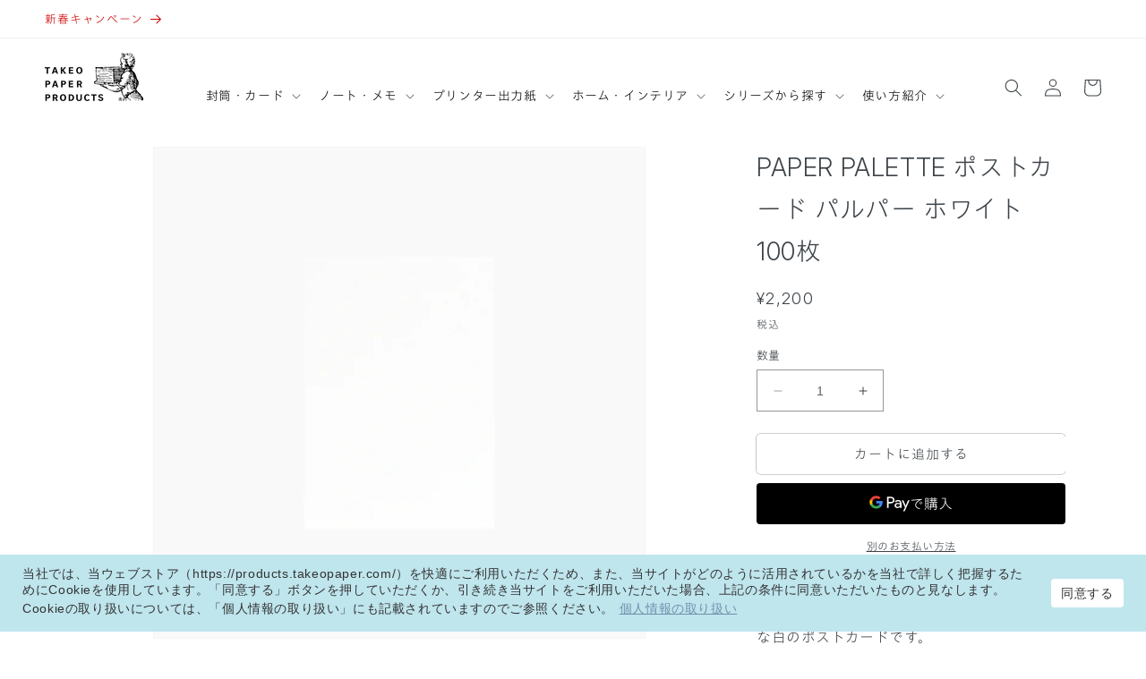

--- FILE ---
content_type: text/html; charset=utf-8
request_url: https://products.takeopaper.com/products/4909758706294
body_size: 48659
content:
<!doctype html>
<html class="no-js" lang="ja">
  <head>
    <meta charset="utf-8">
    <meta http-equiv="X-UA-Compatible" content="IE=edge">
    <meta name="viewport" content="width=device-width,initial-scale=1">
    <meta name="theme-color" content="">
    <link rel="canonical" href="https://products.takeopaper.com/products/4909758706294">
    <link rel="preconnect" href="https://cdn.shopify.com" crossorigin>
    <link rel="preconnect" href="https://fonts.googleapis.com">
    <link rel="preconnect" href="https://fonts.gstatic.com" crossorigin>
    <link href="https://fonts.googleapis.com/css2?family=Inter:ital,opsz,wght@0,14..32,100..900;1,14..32,100..900&display=swap" rel="stylesheet">
    <link rel="stylesheet" href="https://morisawafonts.net/c/01K1W039XE7PHZKT6H62X4GZQG/mf.css"><link rel="icon" type="image/png" href="//products.takeopaper.com/cdn/shop/files/favicon.jpg?crop=center&height=32&v=1684197746&width=32"><link rel="preconnect" href="https://fonts.shopifycdn.com" crossorigin><title>
      PAPER PALETTE ポストカード パルパー ホワイト 100枚
 &ndash; products.takeopaper.com</title>

    
      <meta name="description" content="紙の原料であるパルプそのものの素材感を表現した、ラフな肌合いが特徴の紙。さわやかな白のポストカードです。">
    

    

<meta property="og:site_name" content="products.takeopaper.com">
<meta property="og:url" content="https://products.takeopaper.com/products/4909758706294">
<meta property="og:title" content="PAPER PALETTE ポストカード パルパー ホワイト 100枚">
<meta property="og:type" content="product">
<meta property="og:description" content="紙の原料であるパルプそのものの素材感を表現した、ラフな肌合いが特徴の紙。さわやかな白のポストカードです。"><meta property="og:image" content="http://products.takeopaper.com/cdn/shop/products/1706291-4909758706294-01.jpg?v=1603701598">
  <meta property="og:image:secure_url" content="https://products.takeopaper.com/cdn/shop/products/1706291-4909758706294-01.jpg?v=1603701598">
  <meta property="og:image:width" content="2048">
  <meta property="og:image:height" content="2048"><meta property="og:price:amount" content="2,200">
  <meta property="og:price:currency" content="JPY"><meta name="twitter:card" content="summary_large_image">
<meta name="twitter:title" content="PAPER PALETTE ポストカード パルパー ホワイト 100枚">
<meta name="twitter:description" content="紙の原料であるパルプそのものの素材感を表現した、ラフな肌合いが特徴の紙。さわやかな白のポストカードです。">


    <script src="//products.takeopaper.com/cdn/shop/t/220/assets/constants.js?v=95358004781563950421766647086" defer="defer"></script>
    <script src="//products.takeopaper.com/cdn/shop/t/220/assets/pubsub.js?v=2921868252632587581766647086" defer="defer"></script>
    <script src="//products.takeopaper.com/cdn/shop/t/220/assets/global.js?v=127210358271191040921766647086" defer="defer"></script>

    <script id="gc-script" type="text/javascript" charset="utf-8" src="https://connect.gdxtag.com/79e75cfed7fdb1846e7bf8e3adc83f7eb128b3180caf2ea095c2b839b44ed3cf/main.js" defer></script>

    
    <script>window.performance && window.performance.mark && window.performance.mark('shopify.content_for_header.start');</script><meta name="google-site-verification" content="1yv5-xyafXaQfPO4B0TSfnZFStSCqfcA-M7wMo5J7Mw">
<meta name="google-site-verification" content="Qiuph5sCDaIzaOOVTrLMulGjrSLosLgbEl9VS1GXRWk">
<meta name="facebook-domain-verification" content="wjsadnsb4bd8fvlwchaz8npd34v8rn">
<meta id="shopify-digital-wallet" name="shopify-digital-wallet" content="/27951398989/digital_wallets/dialog">
<meta name="shopify-checkout-api-token" content="852e776edd8c5dc7fd4bc982b0333586">
<link rel="alternate" type="application/json+oembed" href="https://products.takeopaper.com/products/4909758706294.oembed">
<script async="async" src="/checkouts/internal/preloads.js?locale=ja-JP"></script>
<script id="apple-pay-shop-capabilities" type="application/json">{"shopId":27951398989,"countryCode":"JP","currencyCode":"JPY","merchantCapabilities":["supports3DS"],"merchantId":"gid:\/\/shopify\/Shop\/27951398989","merchantName":"products.takeopaper.com","requiredBillingContactFields":["postalAddress","email","phone"],"requiredShippingContactFields":["postalAddress","email","phone"],"shippingType":"shipping","supportedNetworks":["visa","masterCard","amex","jcb","discover"],"total":{"type":"pending","label":"products.takeopaper.com","amount":"1.00"},"shopifyPaymentsEnabled":true,"supportsSubscriptions":true}</script>
<script id="shopify-features" type="application/json">{"accessToken":"852e776edd8c5dc7fd4bc982b0333586","betas":["rich-media-storefront-analytics"],"domain":"products.takeopaper.com","predictiveSearch":false,"shopId":27951398989,"locale":"ja"}</script>
<script>var Shopify = Shopify || {};
Shopify.shop = "pcm-takeo.myshopify.com";
Shopify.locale = "ja";
Shopify.currency = {"active":"JPY","rate":"1.0"};
Shopify.country = "JP";
Shopify.theme = {"name":"PP_Ver.3.0.4_新春キャンペーン","id":142049083469,"schema_name":"Dawn","schema_version":"9.0.0","theme_store_id":null,"role":"main"};
Shopify.theme.handle = "null";
Shopify.theme.style = {"id":null,"handle":null};
Shopify.cdnHost = "products.takeopaper.com/cdn";
Shopify.routes = Shopify.routes || {};
Shopify.routes.root = "/";</script>
<script type="module">!function(o){(o.Shopify=o.Shopify||{}).modules=!0}(window);</script>
<script>!function(o){function n(){var o=[];function n(){o.push(Array.prototype.slice.apply(arguments))}return n.q=o,n}var t=o.Shopify=o.Shopify||{};t.loadFeatures=n(),t.autoloadFeatures=n()}(window);</script>
<script id="shop-js-analytics" type="application/json">{"pageType":"product"}</script>
<script defer="defer" async type="module" src="//products.takeopaper.com/cdn/shopifycloud/shop-js/modules/v2/client.init-shop-cart-sync_BJFAoJgM.ja.esm.js"></script>
<script defer="defer" async type="module" src="//products.takeopaper.com/cdn/shopifycloud/shop-js/modules/v2/chunk.common_BaQ0HiLN.esm.js"></script>
<script type="module">
  await import("//products.takeopaper.com/cdn/shopifycloud/shop-js/modules/v2/client.init-shop-cart-sync_BJFAoJgM.ja.esm.js");
await import("//products.takeopaper.com/cdn/shopifycloud/shop-js/modules/v2/chunk.common_BaQ0HiLN.esm.js");

  window.Shopify.SignInWithShop?.initShopCartSync?.({"fedCMEnabled":true,"windoidEnabled":true});

</script>
<script>(function() {
  var isLoaded = false;
  function asyncLoad() {
    if (isLoaded) return;
    isLoaded = true;
    var urls = ["https:\/\/delivery-date-and-time-picker.amp.tokyo\/script_tags\/cart_attributes.js?shop=pcm-takeo.myshopify.com","https:\/\/cdn.shopify.com\/s\/files\/1\/0279\/5139\/8989\/t\/78\/assets\/globo.formbuilder.init.js?v=1652228009\u0026shop=pcm-takeo.myshopify.com","https:\/\/documents-app.mixlogue.jp\/scripts\/ue87f9sf8e7rd.min.js?shop=pcm-takeo.myshopify.com"];
    for (var i = 0; i < urls.length; i++) {
      var s = document.createElement('script');
      s.type = 'text/javascript';
      s.async = true;
      s.src = urls[i];
      var x = document.getElementsByTagName('script')[0];
      x.parentNode.insertBefore(s, x);
    }
  };
  if(window.attachEvent) {
    window.attachEvent('onload', asyncLoad);
  } else {
    window.addEventListener('load', asyncLoad, false);
  }
})();</script>
<script id="__st">var __st={"a":27951398989,"offset":32400,"reqid":"634e3ad7-d974-48b8-8247-a0159fdd55cc-1767607867","pageurl":"products.takeopaper.com\/products\/4909758706294","u":"79cfb174643e","p":"product","rtyp":"product","rid":4854540337229};</script>
<script>window.ShopifyPaypalV4VisibilityTracking = true;</script>
<script id="captcha-bootstrap">!function(){'use strict';const t='contact',e='account',n='new_comment',o=[[t,t],['blogs',n],['comments',n],[t,'customer']],c=[[e,'customer_login'],[e,'guest_login'],[e,'recover_customer_password'],[e,'create_customer']],r=t=>t.map((([t,e])=>`form[action*='/${t}']:not([data-nocaptcha='true']) input[name='form_type'][value='${e}']`)).join(','),a=t=>()=>t?[...document.querySelectorAll(t)].map((t=>t.form)):[];function s(){const t=[...o],e=r(t);return a(e)}const i='password',u='form_key',d=['recaptcha-v3-token','g-recaptcha-response','h-captcha-response',i],f=()=>{try{return window.sessionStorage}catch{return}},m='__shopify_v',_=t=>t.elements[u];function p(t,e,n=!1){try{const o=window.sessionStorage,c=JSON.parse(o.getItem(e)),{data:r}=function(t){const{data:e,action:n}=t;return t[m]||n?{data:e,action:n}:{data:t,action:n}}(c);for(const[e,n]of Object.entries(r))t.elements[e]&&(t.elements[e].value=n);n&&o.removeItem(e)}catch(o){console.error('form repopulation failed',{error:o})}}const l='form_type',E='cptcha';function T(t){t.dataset[E]=!0}const w=window,h=w.document,L='Shopify',v='ce_forms',y='captcha';let A=!1;((t,e)=>{const n=(g='f06e6c50-85a8-45c8-87d0-21a2b65856fe',I='https://cdn.shopify.com/shopifycloud/storefront-forms-hcaptcha/ce_storefront_forms_captcha_hcaptcha.v1.5.2.iife.js',D={infoText:'hCaptchaによる保護',privacyText:'プライバシー',termsText:'利用規約'},(t,e,n)=>{const o=w[L][v],c=o.bindForm;if(c)return c(t,g,e,D).then(n);var r;o.q.push([[t,g,e,D],n]),r=I,A||(h.body.append(Object.assign(h.createElement('script'),{id:'captcha-provider',async:!0,src:r})),A=!0)});var g,I,D;w[L]=w[L]||{},w[L][v]=w[L][v]||{},w[L][v].q=[],w[L][y]=w[L][y]||{},w[L][y].protect=function(t,e){n(t,void 0,e),T(t)},Object.freeze(w[L][y]),function(t,e,n,w,h,L){const[v,y,A,g]=function(t,e,n){const i=e?o:[],u=t?c:[],d=[...i,...u],f=r(d),m=r(i),_=r(d.filter((([t,e])=>n.includes(e))));return[a(f),a(m),a(_),s()]}(w,h,L),I=t=>{const e=t.target;return e instanceof HTMLFormElement?e:e&&e.form},D=t=>v().includes(t);t.addEventListener('submit',(t=>{const e=I(t);if(!e)return;const n=D(e)&&!e.dataset.hcaptchaBound&&!e.dataset.recaptchaBound,o=_(e),c=g().includes(e)&&(!o||!o.value);(n||c)&&t.preventDefault(),c&&!n&&(function(t){try{if(!f())return;!function(t){const e=f();if(!e)return;const n=_(t);if(!n)return;const o=n.value;o&&e.removeItem(o)}(t);const e=Array.from(Array(32),(()=>Math.random().toString(36)[2])).join('');!function(t,e){_(t)||t.append(Object.assign(document.createElement('input'),{type:'hidden',name:u})),t.elements[u].value=e}(t,e),function(t,e){const n=f();if(!n)return;const o=[...t.querySelectorAll(`input[type='${i}']`)].map((({name:t})=>t)),c=[...d,...o],r={};for(const[a,s]of new FormData(t).entries())c.includes(a)||(r[a]=s);n.setItem(e,JSON.stringify({[m]:1,action:t.action,data:r}))}(t,e)}catch(e){console.error('failed to persist form',e)}}(e),e.submit())}));const S=(t,e)=>{t&&!t.dataset[E]&&(n(t,e.some((e=>e===t))),T(t))};for(const o of['focusin','change'])t.addEventListener(o,(t=>{const e=I(t);D(e)&&S(e,y())}));const B=e.get('form_key'),M=e.get(l),P=B&&M;t.addEventListener('DOMContentLoaded',(()=>{const t=y();if(P)for(const e of t)e.elements[l].value===M&&p(e,B);[...new Set([...A(),...v().filter((t=>'true'===t.dataset.shopifyCaptcha))])].forEach((e=>S(e,t)))}))}(h,new URLSearchParams(w.location.search),n,t,e,['guest_login'])})(!0,!0)}();</script>
<script integrity="sha256-4kQ18oKyAcykRKYeNunJcIwy7WH5gtpwJnB7kiuLZ1E=" data-source-attribution="shopify.loadfeatures" defer="defer" src="//products.takeopaper.com/cdn/shopifycloud/storefront/assets/storefront/load_feature-a0a9edcb.js" crossorigin="anonymous"></script>
<script data-source-attribution="shopify.dynamic_checkout.dynamic.init">var Shopify=Shopify||{};Shopify.PaymentButton=Shopify.PaymentButton||{isStorefrontPortableWallets:!0,init:function(){window.Shopify.PaymentButton.init=function(){};var t=document.createElement("script");t.src="https://products.takeopaper.com/cdn/shopifycloud/portable-wallets/latest/portable-wallets.ja.js",t.type="module",document.head.appendChild(t)}};
</script>
<script data-source-attribution="shopify.dynamic_checkout.buyer_consent">
  function portableWalletsHideBuyerConsent(e){var t=document.getElementById("shopify-buyer-consent"),n=document.getElementById("shopify-subscription-policy-button");t&&n&&(t.classList.add("hidden"),t.setAttribute("aria-hidden","true"),n.removeEventListener("click",e))}function portableWalletsShowBuyerConsent(e){var t=document.getElementById("shopify-buyer-consent"),n=document.getElementById("shopify-subscription-policy-button");t&&n&&(t.classList.remove("hidden"),t.removeAttribute("aria-hidden"),n.addEventListener("click",e))}window.Shopify?.PaymentButton&&(window.Shopify.PaymentButton.hideBuyerConsent=portableWalletsHideBuyerConsent,window.Shopify.PaymentButton.showBuyerConsent=portableWalletsShowBuyerConsent);
</script>
<script>
  function portableWalletsCleanup(e){e&&e.src&&console.error("Failed to load portable wallets script "+e.src);var t=document.querySelectorAll("shopify-accelerated-checkout .shopify-payment-button__skeleton, shopify-accelerated-checkout-cart .wallet-cart-button__skeleton"),e=document.getElementById("shopify-buyer-consent");for(let e=0;e<t.length;e++)t[e].remove();e&&e.remove()}function portableWalletsNotLoadedAsModule(e){e instanceof ErrorEvent&&"string"==typeof e.message&&e.message.includes("import.meta")&&"string"==typeof e.filename&&e.filename.includes("portable-wallets")&&(window.removeEventListener("error",portableWalletsNotLoadedAsModule),window.Shopify.PaymentButton.failedToLoad=e,"loading"===document.readyState?document.addEventListener("DOMContentLoaded",window.Shopify.PaymentButton.init):window.Shopify.PaymentButton.init())}window.addEventListener("error",portableWalletsNotLoadedAsModule);
</script>

<script type="module" src="https://products.takeopaper.com/cdn/shopifycloud/portable-wallets/latest/portable-wallets.ja.js" onError="portableWalletsCleanup(this)" crossorigin="anonymous"></script>
<script nomodule>
  document.addEventListener("DOMContentLoaded", portableWalletsCleanup);
</script>

<link id="shopify-accelerated-checkout-styles" rel="stylesheet" media="screen" href="https://products.takeopaper.com/cdn/shopifycloud/portable-wallets/latest/accelerated-checkout-backwards-compat.css" crossorigin="anonymous">
<style id="shopify-accelerated-checkout-cart">
        #shopify-buyer-consent {
  margin-top: 1em;
  display: inline-block;
  width: 100%;
}

#shopify-buyer-consent.hidden {
  display: none;
}

#shopify-subscription-policy-button {
  background: none;
  border: none;
  padding: 0;
  text-decoration: underline;
  font-size: inherit;
  cursor: pointer;
}

#shopify-subscription-policy-button::before {
  box-shadow: none;
}

      </style>
<script id="sections-script" data-sections="header" defer="defer" src="//products.takeopaper.com/cdn/shop/t/220/compiled_assets/scripts.js?16187"></script>
<script>window.performance && window.performance.mark && window.performance.mark('shopify.content_for_header.end');</script>


    <style data-shopify>
      @font-face {
  font-family: Assistant;
  font-weight: 400;
  font-style: normal;
  font-display: swap;
  src: url("//products.takeopaper.com/cdn/fonts/assistant/assistant_n4.9120912a469cad1cc292572851508ca49d12e768.woff2") format("woff2"),
       url("//products.takeopaper.com/cdn/fonts/assistant/assistant_n4.6e9875ce64e0fefcd3f4446b7ec9036b3ddd2985.woff") format("woff");
}

      @font-face {
  font-family: Assistant;
  font-weight: 700;
  font-style: normal;
  font-display: swap;
  src: url("//products.takeopaper.com/cdn/fonts/assistant/assistant_n7.bf44452348ec8b8efa3aa3068825305886b1c83c.woff2") format("woff2"),
       url("//products.takeopaper.com/cdn/fonts/assistant/assistant_n7.0c887fee83f6b3bda822f1150b912c72da0f7b64.woff") format("woff");
}

      
      
      @font-face {
  font-family: Assistant;
  font-weight: 400;
  font-style: normal;
  font-display: swap;
  src: url("//products.takeopaper.com/cdn/fonts/assistant/assistant_n4.9120912a469cad1cc292572851508ca49d12e768.woff2") format("woff2"),
       url("//products.takeopaper.com/cdn/fonts/assistant/assistant_n4.6e9875ce64e0fefcd3f4446b7ec9036b3ddd2985.woff") format("woff");
}


      :root {
        --font-body-family: Assistant, sans-serif;
        --font-body-style: normal;
        --font-body-weight: 400;
        --font-body-weight-bold: 700;

        --font-heading-family: Assistant, sans-serif;
        --font-heading-style: normal;
        --font-heading-weight: 400;

        --font-body-scale: 1.0;
        --font-heading-scale: 1.0;

        --color-base-text: 60, 67, 72;
        --color-shadow: 60, 67, 72;
        --color-base-background-1: 255, 255, 255;
        --color-base-background-2: 243, 243, 243;
        --color-base-solid-button-labels: 255, 255, 255;
        --color-base-outline-button-labels: 60, 67, 72;
        --color-base-accent-1: 65, 107, 126;
        --color-base-accent-2: 209, 111, 127;
        --payment-terms-background-color: #ffffff;

        --gradient-base-background-1: #ffffff;
        --gradient-base-background-2: #f3f3f3;
        --gradient-base-accent-1: #416b7e;
        --gradient-base-accent-2: #d16f7f;

        --media-padding: px;
        --media-border-opacity: 0.05;
        --media-border-width: 1px;
        --media-radius: 0px;
        --media-shadow-opacity: 0.0;
        --media-shadow-horizontal-offset: 0px;
        --media-shadow-vertical-offset: 4px;
        --media-shadow-blur-radius: 5px;
        --media-shadow-visible: 0;

        --page-width: 120rem;
        --page-width-margin: 0rem;

        --product-card-image-padding: 0.0rem;
        --product-card-corner-radius: 0.0rem;
        --product-card-text-alignment: left;
        --product-card-border-width: 0.0rem;
        --product-card-border-opacity: 0.1;
        --product-card-shadow-opacity: 0.0;
        --product-card-shadow-visible: 0;
        --product-card-shadow-horizontal-offset: 0.0rem;
        --product-card-shadow-vertical-offset: 0.4rem;
        --product-card-shadow-blur-radius: 0.5rem;

        --collection-card-image-padding: 0.0rem;
        --collection-card-corner-radius: 0.0rem;
        --collection-card-text-alignment: left;
        --collection-card-border-width: 0.0rem;
        --collection-card-border-opacity: 0.1;
        --collection-card-shadow-opacity: 0.0;
        --collection-card-shadow-visible: 0;
        --collection-card-shadow-horizontal-offset: 0.0rem;
        --collection-card-shadow-vertical-offset: 0.4rem;
        --collection-card-shadow-blur-radius: 0.5rem;

        --blog-card-image-padding: 0.0rem;
        --blog-card-corner-radius: 0.0rem;
        --blog-card-text-alignment: left;
        --blog-card-border-width: 0.0rem;
        --blog-card-border-opacity: 0.1;
        --blog-card-shadow-opacity: 0.0;
        --blog-card-shadow-visible: 0;
        --blog-card-shadow-horizontal-offset: 0.0rem;
        --blog-card-shadow-vertical-offset: 0.4rem;
        --blog-card-shadow-blur-radius: 0.5rem;

        --badge-corner-radius: 4.0rem;

        --popup-border-width: 1px;
        --popup-border-opacity: 0.1;
        --popup-corner-radius: 0px;
        --popup-shadow-opacity: 0.0;
        --popup-shadow-horizontal-offset: 0px;
        --popup-shadow-vertical-offset: 4px;
        --popup-shadow-blur-radius: 5px;

        --drawer-border-width: 1px;
        --drawer-border-opacity: 0.1;
        --drawer-shadow-opacity: 0.0;
        --drawer-shadow-horizontal-offset: 0px;
        --drawer-shadow-vertical-offset: 4px;
        --drawer-shadow-blur-radius: 5px;

        --spacing-sections-desktop: 0px;
        --spacing-sections-mobile: 0px;

        --grid-desktop-vertical-spacing: 8px;
        --grid-desktop-horizontal-spacing: 8px;
        --grid-mobile-vertical-spacing: 4px;
        --grid-mobile-horizontal-spacing: 4px;

        --text-boxes-border-opacity: 0.1;
        --text-boxes-border-width: 0px;
        --text-boxes-radius: 0px;
        --text-boxes-shadow-opacity: 0.0;
        --text-boxes-shadow-visible: 0;
        --text-boxes-shadow-horizontal-offset: 0px;
        --text-boxes-shadow-vertical-offset: 4px;
        --text-boxes-shadow-blur-radius: 5px;

        --buttons-radius: 4px;
        --buttons-radius-outset: 4px;
        --buttons-border-width: 0px;
        --buttons-border-opacity: 1.0;
        --buttons-shadow-opacity: 0.0;
        --buttons-shadow-visible: 0;
        --buttons-shadow-horizontal-offset: -6px;
        --buttons-shadow-vertical-offset: -4px;
        --buttons-shadow-blur-radius: 0px;
        --buttons-border-offset: 0.3px;

        --inputs-radius: 0px;
        --inputs-border-width: 1px;
        --inputs-border-opacity: 0.55;
        --inputs-shadow-opacity: 0.0;
        --inputs-shadow-horizontal-offset: 0px;
        --inputs-margin-offset: 0px;
        --inputs-shadow-vertical-offset: 4px;
        --inputs-shadow-blur-radius: 5px;
        --inputs-radius-outset: 0px;

        --variant-pills-radius: 40px;
        --variant-pills-border-width: 1px;
        --variant-pills-border-opacity: 0.55;
        --variant-pills-shadow-opacity: 0.0;
        --variant-pills-shadow-horizontal-offset: 0px;
        --variant-pills-shadow-vertical-offset: 4px;
        --variant-pills-shadow-blur-radius: 5px;
      }

      *,
      *::before,
      *::after {
        box-sizing: inherit;
      }

      html {
        box-sizing: border-box;
        font-size: calc(var(--font-body-scale) * 62.5%);
        height: 100%;
      }

      body {
        display: grid;
        grid-template-rows: auto auto 1fr auto;
        grid-template-columns: 100%;
        min-height: 100%;
        margin: 0;
        font-size: 1.5rem;
        letter-spacing: 0.06rem;
        line-height: calc(1 + 0.8 / var(--font-body-scale));
        font-family: var(--font-body-family);
        font-style: var(--font-body-style);
        font-weight: var(--font-body-weight);
      }

      @media screen and (min-width: 750px) {
        body {
          font-size: 1.6rem;
        }
      }
    </style>

    <link href="//products.takeopaper.com/cdn/shop/t/220/assets/base.css?v=119273532849107754281766647086" rel="stylesheet" type="text/css" media="all" />
    <link href="//products.takeopaper.com/cdn/shop/t/220/assets/common.css?v=124747289213930534071766647086" rel="stylesheet" type="text/css" media="all" />
<link rel="preload" as="font" href="//products.takeopaper.com/cdn/fonts/assistant/assistant_n4.9120912a469cad1cc292572851508ca49d12e768.woff2" type="font/woff2" crossorigin><link rel="preload" as="font" href="//products.takeopaper.com/cdn/fonts/assistant/assistant_n4.9120912a469cad1cc292572851508ca49d12e768.woff2" type="font/woff2" crossorigin><link rel="stylesheet" href="//products.takeopaper.com/cdn/shop/t/220/assets/component-predictive-search.css?v=85913294783299393391766647086" media="print" onload="this.media='all'"><script>document.documentElement.className = document.documentElement.className.replace('no-js', 'js');
    if (Shopify.designMode) {
      document.documentElement.classList.add('shopify-design-mode');
    }
    </script>
  <!-- BEGIN app block: shopify://apps/fontify/blocks/app-embed/334490e2-2153-4a2e-a452-e90bdeffa3cc --><link rel="preconnect" href="https://cdn.nitroapps.co" crossorigin=""><!-- shop nitro_fontify metafields --><link rel="preconnect" href="https://fonts.googleapis.com">
<style type="text/css" id="nitro-fontify" >
</style>
<script>
    console.log(null);
    console.log(null);
  </script><script
  type="text/javascript"
  id="fontify-scripts"
>
  
  (function () {
    // Prevent duplicate execution
    if (window.fontifyScriptInitialized) {
      return;
    }
    window.fontifyScriptInitialized = true;

    if (window.opener) {
      // Remove existing listener if any before adding new one
      if (window.fontifyMessageListener) {
        window.removeEventListener('message', window.fontifyMessageListener, false);
      }

      function watchClosedWindow() {
        let itv = setInterval(function () {
          if (!window.opener || window.opener.closed) {
            clearInterval(itv);
            window.close();
          }
        }, 1000);
      }

      // Helper function to inject scripts and links from vite-tag content
      function injectScript(encodedContent) {
        

        // Decode HTML entities
        const tempTextarea = document.createElement('textarea');
        tempTextarea.innerHTML = encodedContent;
        const viteContent = tempTextarea.value;

        // Parse HTML content
        const tempDiv = document.createElement('div');
        tempDiv.innerHTML = viteContent;

        // Track duplicates within tempDiv only
        const scriptIds = new Set();
        const scriptSrcs = new Set();
        const linkKeys = new Set();

        // Helper to clone element attributes
        function cloneAttributes(source, target) {
          Array.from(source.attributes).forEach(function(attr) {
            if (attr.name === 'crossorigin') {
              target.crossOrigin = attr.value;
            } else {
              target.setAttribute(attr.name, attr.value);
            }
          });
          if (source.textContent) {
            target.textContent = source.textContent;
          }
        }

        // Inject scripts (filter duplicates within tempDiv)
        tempDiv.querySelectorAll('script').forEach(function(script) {
          const scriptId = script.getAttribute('id');
          const scriptSrc = script.getAttribute('src');

          // Skip if duplicate in tempDiv
          if ((scriptId && scriptIds.has(scriptId)) || (scriptSrc && scriptSrcs.has(scriptSrc))) {
            return;
          }

          // Track script
          if (scriptId) scriptIds.add(scriptId);
          if (scriptSrc) scriptSrcs.add(scriptSrc);

          // Clone and inject
          const newScript = document.createElement('script');
          cloneAttributes(script, newScript);

          document.head.appendChild(newScript);
        });

        // Inject links (filter duplicates within tempDiv)
        tempDiv.querySelectorAll('link').forEach(function(link) {
          const linkHref = link.getAttribute('href');
          const linkRel = link.getAttribute('rel') || '';
          const key = linkHref + '|' + linkRel;

          // Skip if duplicate in tempDiv
          if (linkHref && linkKeys.has(key)) {
            return;
          }

          // Track link
          if (linkHref) linkKeys.add(key);

          // Clone and inject
          const newLink = document.createElement('link');
          cloneAttributes(link, newLink);
          document.head.appendChild(newLink);
        });
      }

      // Function to apply preview font data


      function receiveMessage(event) {
        watchClosedWindow();
        if (event.data.action == 'fontify_ready') {
          console.log('fontify_ready');
          injectScript(`&lt;!-- BEGIN app snippet: vite-tag --&gt;


  &lt;script src=&quot;https://cdn.shopify.com/extensions/019b7c54-2b5d-75da-a846-edcf15c97cf4/fontify-polaris-8/assets/main-B3V8Mu2P.js&quot; type=&quot;module&quot; crossorigin=&quot;anonymous&quot;&gt;&lt;/script&gt;

&lt;!-- END app snippet --&gt;
  &lt;!-- BEGIN app snippet: vite-tag --&gt;


  &lt;link href=&quot;//cdn.shopify.com/extensions/019b7c54-2b5d-75da-a846-edcf15c97cf4/fontify-polaris-8/assets/main-GVRB1u2d.css&quot; rel=&quot;stylesheet&quot; type=&quot;text/css&quot; media=&quot;all&quot; /&gt;

&lt;!-- END app snippet --&gt;
`);

        } else if (event.data.action == 'font_audit_ready') {
          injectScript(`&lt;!-- BEGIN app snippet: vite-tag --&gt;


  &lt;script src=&quot;https://cdn.shopify.com/extensions/019b7c54-2b5d-75da-a846-edcf15c97cf4/fontify-polaris-8/assets/audit-DDeWPAiq.js&quot; type=&quot;module&quot; crossorigin=&quot;anonymous&quot;&gt;&lt;/script&gt;

&lt;!-- END app snippet --&gt;
  &lt;!-- BEGIN app snippet: vite-tag --&gt;


  &lt;link href=&quot;//cdn.shopify.com/extensions/019b7c54-2b5d-75da-a846-edcf15c97cf4/fontify-polaris-8/assets/audit-CNr6hPle.css&quot; rel=&quot;stylesheet&quot; type=&quot;text/css&quot; media=&quot;all&quot; /&gt;

&lt;!-- END app snippet --&gt;
`);

        } else if (event.data.action == 'preview_font_data') {
          const fontData = event?.data || null;
          window.fontifyPreviewData = fontData;
          injectScript(`&lt;!-- BEGIN app snippet: vite-tag --&gt;


  &lt;script src=&quot;https://cdn.shopify.com/extensions/019b7c54-2b5d-75da-a846-edcf15c97cf4/fontify-polaris-8/assets/preview-CH6oXAfY.js&quot; type=&quot;module&quot; crossorigin=&quot;anonymous&quot;&gt;&lt;/script&gt;

&lt;!-- END app snippet --&gt;
`);
        }
      }

      // Store reference to listener for cleanup
      window.fontifyMessageListener = receiveMessage;
      window.addEventListener('message', receiveMessage, false);

      // Send init message when window is opened from opener
      if (window.opener) {
        window.opener.postMessage({ action: `${window.name}_init`, data: JSON.parse(JSON.stringify({})) }, '*');
      }
    }
  })();
</script>


<!-- END app block --><!-- BEGIN app block: shopify://apps/powerful-form-builder/blocks/app-embed/e4bcb1eb-35b2-42e6-bc37-bfe0e1542c9d --><script type="text/javascript" hs-ignore data-cookieconsent="ignore">
  var Globo = Globo || {};
  var globoFormbuilderRecaptchaInit = function(){};
  var globoFormbuilderHcaptchaInit = function(){};
  window.Globo.FormBuilder = window.Globo.FormBuilder || {};
  window.Globo.FormBuilder.shop = {"configuration":{"money_format":"¥{{amount_no_decimals}}"},"pricing":{"features":{"bulkOrderForm":true,"cartForm":true,"fileUpload":30,"removeCopyright":true,"restrictedEmailDomains":true,"metrics":true}},"settings":{"copyright":"Powered by G: <a href=\"https://apps.shopify.com/form-builder-contact-form\" target=\"_blank\">Form Builder</a>","hideWaterMark":false,"reCaptcha":{"recaptchaType":"v2","siteKey":false,"languageCode":"ja"},"hCaptcha":{"siteKey":false},"scrollTop":false,"customCssCode":"","customCssEnabled":false,"additionalColumns":[]},"encryption_form_id":1,"url":"https://form.globo.io/","CDN_URL":"https://dxo9oalx9qc1s.cloudfront.net","app_id":"1783207"};

  if(window.Globo.FormBuilder.shop.settings.customCssEnabled && window.Globo.FormBuilder.shop.settings.customCssCode){
    const customStyle = document.createElement('style');
    customStyle.type = 'text/css';
    customStyle.innerHTML = window.Globo.FormBuilder.shop.settings.customCssCode;
    document.head.appendChild(customStyle);
  }

  window.Globo.FormBuilder.forms = [];
    
      
      
      
      window.Globo.FormBuilder.forms[65160] = {"65160":{"elements":[{"id":"group","type":"group","label":"お客様情報","description":"お客様情報","elements":[{"id":"heading","type":"heading","heading":"名前","caption":"","columnWidth":100},{"id":"text","type":"text","label":"姓","placeholder":"竹尾","description":"","limitCharacters":false,"characters":100,"required":true,"columnWidth":50},{"id":"text-2","type":"text","label":"名","placeholder":"紙太郎","description":"","limitCharacters":false,"characters":100,"required":true,"columnWidth":50,"conditionalField":false},{"id":"heading-2","type":"heading","heading":"名前（フリガナ）","caption":"","columnWidth":100,"conditionalField":false},{"id":"text-3","type":"text","label":"セイ","placeholder":"タケオ","description":"","limitCharacters":false,"characters":100,"required":true,"columnWidth":50,"conditionalField":false},{"id":"text-4","type":"text","label":"メイ","placeholder":"カミタロウ","description":"","limitCharacters":false,"characters":100,"required":true,"columnWidth":50,"conditionalField":false},{"id":"email","type":"email","label":"メールアドレス","placeholder":"takeo@takeo.com","description":"","limitCharacters":false,"characters":100,"required":true,"columnWidth":100,"conditionalField":false},{"id":"phone","type":"phone","label":"電話番号","placeholder":"","description":"","limitCharacters":false,"characters":100,"required":true,"columnWidth":100,"conditionalField":false},{"id":"heading-3","type":"heading","heading":"住所","caption":"","columnWidth":100,"conditionalField":false},{"id":"text-5","type":"text","label":"郵便番号","placeholder":"","description":"","limitCharacters":false,"characters":100,"required":true,"columnWidth":50,"conditionalField":false},{"id":"select","type":"select","label":"都道府県","placeholder":"選択してください","options":"北海道\n青森県\n岩手県\n宮城県\n秋田県\n山形県\n福島県\n茨城県\n栃木県\n群馬県\n埼玉県\n千葉県\n東京都\n神奈川県\n新潟県\n富山県\n石川県\n福井県\n山梨県\n長野県\n岐阜県\n静岡県\n愛知県\n三重県\n滋賀県\n京都府\n大阪府\n兵庫県\n奈良県\n和歌山県\n鳥取県\n島根県\n岡山県\n広島県\n山口県\n徳島県\n香川県\n愛媛県\n高知県\n福岡県\n佐賀県\n長崎県\n熊本県\n大分県\n宮崎県\n鹿児島県\n沖縄県 ","defaultOption":"","description":"","required":true,"columnWidth":50,"conditionalField":false},{"id":"text-6","type":"text","label":"市区町村","placeholder":"","description":"","limitCharacters":false,"characters":100,"required":true,"columnWidth":100,"conditionalField":false,"onlyShowIf":false,"select":false},{"id":"text-7","type":"text","label":"番地","placeholder":"","description":"","limitCharacters":false,"characters":100,"required":true,"columnWidth":100,"conditionalField":false,"onlyShowIf":false,"select":false},{"id":"text-8","type":"text","label":"建物名・部屋番号","placeholder":"","description":"","limitCharacters":false,"characters":100,"required":false,"columnWidth":100,"conditionalField":false,"onlyShowIf":false,"select":false},{"id":"text-9","type":"text","label":"会社名","placeholder":"","description":"","limitCharacters":false,"characters":100,"required":false,"columnWidth":100,"conditionalField":false,"onlyShowIf":false,"select":false},{"id":"text-10","type":"text","label":"部署名","placeholder":"","description":"","limitCharacters":false,"characters":100,"required":false,"columnWidth":100,"conditionalField":false,"onlyShowIf":false,"select":false}],"add-elements":null},{"id":"group-1","type":"group","label":"注文内容","description":"注文内容","elements":[{"id":"select-2","type":"select","label":"ご希望の数量","placeholder":"選択してください","options":[{"label":"100枚","value":"100枚"},{"label":"200枚","value":"200枚"},{"label":"300枚","value":"300枚"}],"defaultOption":"","description":"","required":true,"columnWidth":100,"conditionalField":false,"onlyShowIf":false,"select":false},{"id":"select-3","type":"select","label":"印刷内容","placeholder":"選択してください","options":"片面モノクロ\n片面カラー\n両面モノクロ\n両面カラー\n片面モノクロ+片面カラー\n片面白トナー\n両面白トナー","defaultOption":"","description":"","required":true,"columnWidth":100,"conditionalField":false,"onlyShowIf":false,"select":false,"select-2":false},{"id":"textarea","type":"textarea","label":"ご希望の用紙","placeholder":"銘柄名、色、規格、斤量","description":"記入例：パミス 純白 四六判Y目 150㎏","limitCharacters":false,"characters":100,"required":true,"columnWidth":100,"conditionalField":false,"onlyShowIf":false,"select":false,"select-2":false,"select-3":false},{"id":"file","type":"file","label":"データ入稿(zip形式)","button-text":"Choose file","placeholder":"","allowed-multiple":false,"allowed-extensions":["zip"],"description":"","uploadPending":"File is uploading. Please wait a second...","uploadSuccess":"File uploaded successfully","required":true,"columnWidth":100,"conditionalField":false,"onlyShowIf":false,"select":false,"select-2":false,"select-3":false},{"id":"paragraph","type":"paragraph","text":{"ja":"\u003cp\u003eファイルサイズは 30 MB 以下。\u003c\/p\u003e\u003cp\u003e・イラストレーターの完全データ（アウトライン済）：55×91mm\u003c\/p\u003e\u003cp\u003e・白トナーで印刷するデータ部分は、K100％で作成してください。\u003c\/p\u003e\u003cp\u003e\u003cbr\u003e\u003c\/p\u003e\u003cp\u003eバージョン：Adobe Illustrator CC 2014以降\u003c\/p\u003e\u003cp\u003e画像データ形式：EPS、PSD\u003c\/p\u003e\u003cp\u003e最小文字：5ポイント\u003c\/p\u003e\u003cp\u003e最も細い線：0.2ポイント\u003c\/p\u003e\u003cp\u003e\u0026nbsp;\u003c\/p\u003e\u003cp\u003e※リンク画像の添付忘れ,、塗り足し・トリムマーク（トンボ）の付け忘れにご注意ください。\u003c\/p\u003e\u003cp\u003e\u003cbr\u003e\u003c\/p\u003e\u003cp\u003e\u003cstrong\u003e\u003cu\u003e※aiデータをzipファイルに圧縮してアップロードしてください。\u003c\/u\u003e\u003c\/strong\u003e\u003c\/p\u003e","jv":"\u003cp\u003eファイルサイズは 30 MB 以下。\u003c\/p\u003e\u003cp\u003e・イラストレーターの完全データ（アウトライン済）：55×91mm\u003c\/p\u003e\u003cp\u003e・白トナーで印刷するデータ部分は、K100％で作成してください。\u003c\/p\u003e\u003cp\u003e\u003cbr\u003e\u003c\/p\u003e\u003cp\u003eバージョン：Adobe Illustrator CC 2014以降\u003c\/p\u003e\u003cp\u003e画像データ形式：EPS、PSD\u003c\/p\u003e\u003cp\u003e最小文字：5ポイント\u003c\/p\u003e\u003cp\u003e最も細い線：0.2ポイント\u003c\/p\u003e\u003cp\u003e\u0026nbsp;\u003c\/p\u003e\u003cp\u003e※リンク画像の添付忘れ,、塗り足し・トリムマーク（トンボ）の付け忘れにご注意ください。\u003c\/p\u003e\u003cp\u003e\u003cbr\u003e\u003c\/p\u003e\u003cp\u003e\u003cstrong\u003e\u003cu\u003e※aiデータをzipファイルに圧縮してアップロードしてください。\u003c\/u\u003e\u003c\/strong\u003e\u003c\/p\u003e"},"columnWidth":100,"conditionalField":false,"onlyShowIf":false,"select":false,"select-2":false,"select-3":false},{"id":"textarea-2","type":"textarea","label":"その他ご要望などあればお聞かせください。","placeholder":"","description":"","limitCharacters":false,"characters":100,"required":false,"columnWidth":100,"conditionalField":false,"onlyShowIf":false,"select":false,"select-2":false,"select-3":false}],"add-elements":null,"conditionalField":false}],"errorMessage":{"required":"必須項目が空欄です","invalid":"無効","invalidName":"無効な名前です","invalidEmail":"無効なメールアドレスです","invalidURL":"無効なURLです","invalidPhone":"無効な電話番号です","invalidNumber":"無効なナンバーです","invalidPassword":"無効なパスワードです","confirmPasswordNotMatch":"パスワードが一致しません","customerAlreadyExists":"すでに存在します","fileSizeLimit":"ファイルのサイズが大きいです","fileNotAllowed":"このファイルは無効です","requiredCaptcha":"キャプチャを入力してください","requiredProducts":"製品を選んでください","limitQuantity":"在庫数を超えました","otherError":"もう一度やり直してください"},"appearance":{"layout":"boxed","width":600,"style":"classic","mainColor":"rgba(56,92,172,1)","headingColor":"rgba(51,51,51,1)","labelColor":"rgba(51,51,51,1)","descriptionColor":"rgba(51,51,51,1)","optionColor":"rgba(51,51,51,1)","background":"none","backgroundColor":"#FFF","backgroundImage":"","backgroundImageAlignment":"middle","floatingIcon":"\u003csvg aria-hidden=\"true\" focusable=\"false\" data-prefix=\"far\" data-icon=\"envelope\" class=\"svg-inline--fa fa-envelope fa-w-16\" role=\"img\" xmlns=\"http:\/\/www.w3.org\/2000\/svg\" viewBox=\"0 0 512 512\"\u003e\u003cpath fill=\"currentColor\" d=\"M464 64H48C21.49 64 0 85.49 0 112v288c0 26.51 21.49 48 48 48h416c26.51 0 48-21.49 48-48V112c0-26.51-21.49-48-48-48zm0 48v40.805c-22.422 18.259-58.168 46.651-134.587 106.49-16.841 13.247-50.201 45.072-73.413 44.701-23.208.375-56.579-31.459-73.413-44.701C106.18 199.465 70.425 171.067 48 152.805V112h416zM48 400V214.398c22.914 18.251 55.409 43.862 104.938 82.646 21.857 17.205 60.134 55.186 103.062 54.955 42.717.231 80.509-37.199 103.053-54.947 49.528-38.783 82.032-64.401 104.947-82.653V400H48z\"\u003e\u003c\/path\u003e\u003c\/svg\u003e","floatingText":"","displayOnAllPage":false,"position":"bottom right","formType":"normalForm","colorScheme":{"solidButton":{"red":56,"green":92,"blue":172,"alpha":1},"solidButtonLabel":{"red":255,"green":255,"blue":255},"text":{"red":51,"green":51,"blue":51,"alpha":1},"outlineButton":{"red":56,"green":92,"blue":172,"alpha":1},"background":null}},"afterSubmit":{"action":"hideForm","message":"\u003cp\u003e\u003cbr\u003e\u003c\/p\u003e\u003cp\u003e送信が完了しました。\u003c\/p\u003e\u003cp\u003eご返信をメールにてお送りいたしますので、しばらくお待ちください。\u003c\/p\u003e","redirectUrl":"","enableGa":false,"gaEventCategory":"Form Builder by Globo","gaEventAction":"Submit","gaEventLabel":"Contact us form","enableFpx":false,"fpxTrackerName":""},"footer":{"description":"","previousText":"Previous","nextText":"Next","submitText":"Submit","submitFullWidth":false,"submitAlignment":"left"},"header":{"active":true,"title":"名刺デジタル印刷","description":"\u003cp\u003e名刺デジタル印刷ご希望の方は、\u003c\/p\u003e\u003cp\u003eこちらのフォーマットを送信してください。\u003c\/p\u003e\u003cp\u003e\u003cbr\u003e\u003c\/p\u003e\u003cp\u003e\u003cstrong\u003eご注文からお届けまでの流れについて\u003c\/strong\u003e\u003c\/p\u003e\u003cp\u003e1：お問合わせフォームの送信\u003c\/p\u003e\u003cp\u003e2：お見積書をお送りいたします。\u003c\/p\u003e\u003cp\u003e3：ご注文画面より決済\u003c\/p\u003e\u003cp\u003e4：決済確認後、7営業日程度で作成し、発送いたします。\u003c\/p\u003e"},"isStepByStepForm":true,"publish":{"publishType":"embedCode","embedCode":"\u003cdiv class=\"globo-formbuilder\" data-id=\"NjUxNjA=\"\u003e\u003c\/div\u003e","shortCode":"{formbuilder:NjUxNjA=}","lightbox":"\u003cdiv class=\"globo-form-publish-modal lightbox hidden\" data-id=\"65160\"\u003e\u003cdiv class=\"globo-form-modal-content\"\u003e\u003cdiv class=\"globo-formbuilder\" data-id=\"NjUxNjA=\"\u003e\u003c\/div\u003e\u003c\/div\u003e\u003c\/div\u003e","enableAddShortCode":false,"selectPage":"index","selectPositionOnPage":"top","selectTime":"forever","setCookie":"1"},"reCaptcha":{"enable":false,"note":"Please make sure that you have set Google reCaptcha v2 Site key and Secret key in \u003ca href=\"\/admin\/settings\"\u003eSettings\u003c\/a\u003e"},"html":"\n\u003cdiv class=\"globo-form boxed-form globo-form-id-65160 \" data-locale=\"ja\" \u003e\n\n\u003cstyle\u003e\n\n\n    :root .globo-form-app[data-id=\"65160\"]{\n        \n        --gfb-color-solidButton: 56,92,172;\n        --gfb-color-solidButtonColor: rgb(var(--gfb-color-solidButton));\n        --gfb-color-solidButtonLabel: 255,255,255;\n        --gfb-color-solidButtonLabelColor: rgb(var(--gfb-color-solidButtonLabel));\n        --gfb-color-text: 51,51,51;\n        --gfb-color-textColor: rgb(var(--gfb-color-text));\n        --gfb-color-outlineButton: 56,92,172;\n        --gfb-color-outlineButtonColor: rgb(var(--gfb-color-outlineButton));\n        --gfb-color-background: ,,;\n        --gfb-color-backgroundColor: rgb(var(--gfb-color-background));\n        \n        --gfb-main-color: rgba(56,92,172,1);\n        --gfb-primary-color: var(--gfb-color-solidButtonColor, var(--gfb-main-color));\n        --gfb-primary-text-color: var(--gfb-color-solidButtonLabelColor, #FFF);\n        --gfb-form-width: 600px;\n        --gfb-font-family: inherit;\n        --gfb-font-style: inherit;\n        --gfb--image: 40%;\n        --gfb-image-ratio-draft: var(--gfb--image);\n        --gfb-image-ratio: var(--gfb-image-ratio-draft);\n        \n        --gfb-bg-temp-color: #FFF;\n        --gfb-bg-position: middle;\n        \n        --gfb-bg-color: var(--gfb-color-backgroundColor, var(--gfb-bg-temp-color));\n        \n    }\n    \n.globo-form-id-65160 .globo-form-app{\n    max-width: 600px;\n    width: -webkit-fill-available;\n    \n    background-color: unset;\n    \n    \n}\n\n.globo-form-id-65160 .globo-form-app .globo-heading{\n    color: var(--gfb-color-textColor, rgba(51,51,51,1))\n}\n\n\n\n.globo-form-id-65160 .globo-form-app .globo-description,\n.globo-form-id-65160 .globo-form-app .header .globo-description{\n    --gfb-color-description: rgba(var(--gfb-color-text), 0.8);\n    color: var(--gfb-color-description, rgba(51,51,51,1));\n}\n.globo-form-id-65160 .globo-form-app .globo-label,\n.globo-form-id-65160 .globo-form-app .globo-form-control label.globo-label,\n.globo-form-id-65160 .globo-form-app .globo-form-control label.globo-label span.label-content{\n    color: var(--gfb-color-textColor, rgba(51,51,51,1));\n    text-align: left;\n}\n.globo-form-id-65160 .globo-form-app .globo-label.globo-position-label{\n    height: 20px !important;\n}\n.globo-form-id-65160 .globo-form-app .globo-form-control .help-text.globo-description,\n.globo-form-id-65160 .globo-form-app .globo-form-control span.globo-description{\n    --gfb-color-description: rgba(var(--gfb-color-text), 0.8);\n    color: var(--gfb-color-description, rgba(51,51,51,1));\n}\n.globo-form-id-65160 .globo-form-app .globo-form-control .checkbox-wrapper .globo-option,\n.globo-form-id-65160 .globo-form-app .globo-form-control .radio-wrapper .globo-option\n{\n    color: var(--gfb-color-textColor, rgba(51,51,51,1));\n}\n.globo-form-id-65160 .globo-form-app .footer,\n.globo-form-id-65160 .globo-form-app .gfb__footer{\n    text-align:left;\n}\n.globo-form-id-65160 .globo-form-app .footer button,\n.globo-form-id-65160 .globo-form-app .gfb__footer button{\n    border:1px solid var(--gfb-primary-color);\n    \n}\n.globo-form-id-65160 .globo-form-app .footer button.submit,\n.globo-form-id-65160 .globo-form-app .gfb__footer button.submit\n.globo-form-id-65160 .globo-form-app .footer button.checkout,\n.globo-form-id-65160 .globo-form-app .gfb__footer button.checkout,\n.globo-form-id-65160 .globo-form-app .footer button.action.loading .spinner,\n.globo-form-id-65160 .globo-form-app .gfb__footer button.action.loading .spinner{\n    background-color: var(--gfb-primary-color);\n    color : #ffffff;\n}\n.globo-form-id-65160 .globo-form-app .globo-form-control .star-rating\u003efieldset:not(:checked)\u003elabel:before {\n    content: url('data:image\/svg+xml; utf8, \u003csvg aria-hidden=\"true\" focusable=\"false\" data-prefix=\"far\" data-icon=\"star\" class=\"svg-inline--fa fa-star fa-w-18\" role=\"img\" xmlns=\"http:\/\/www.w3.org\/2000\/svg\" viewBox=\"0 0 576 512\"\u003e\u003cpath fill=\"rgba(56,92,172,1)\" d=\"M528.1 171.5L382 150.2 316.7 17.8c-11.7-23.6-45.6-23.9-57.4 0L194 150.2 47.9 171.5c-26.2 3.8-36.7 36.1-17.7 54.6l105.7 103-25 145.5c-4.5 26.3 23.2 46 46.4 33.7L288 439.6l130.7 68.7c23.2 12.2 50.9-7.4 46.4-33.7l-25-145.5 105.7-103c19-18.5 8.5-50.8-17.7-54.6zM388.6 312.3l23.7 138.4L288 385.4l-124.3 65.3 23.7-138.4-100.6-98 139-20.2 62.2-126 62.2 126 139 20.2-100.6 98z\"\u003e\u003c\/path\u003e\u003c\/svg\u003e');\n}\n.globo-form-id-65160 .globo-form-app .globo-form-control .star-rating\u003efieldset\u003einput:checked ~ label:before {\n    content: url('data:image\/svg+xml; utf8, \u003csvg aria-hidden=\"true\" focusable=\"false\" data-prefix=\"fas\" data-icon=\"star\" class=\"svg-inline--fa fa-star fa-w-18\" role=\"img\" xmlns=\"http:\/\/www.w3.org\/2000\/svg\" viewBox=\"0 0 576 512\"\u003e\u003cpath fill=\"rgba(56,92,172,1)\" d=\"M259.3 17.8L194 150.2 47.9 171.5c-26.2 3.8-36.7 36.1-17.7 54.6l105.7 103-25 145.5c-4.5 26.3 23.2 46 46.4 33.7L288 439.6l130.7 68.7c23.2 12.2 50.9-7.4 46.4-33.7l-25-145.5 105.7-103c19-18.5 8.5-50.8-17.7-54.6L382 150.2 316.7 17.8c-11.7-23.6-45.6-23.9-57.4 0z\"\u003e\u003c\/path\u003e\u003c\/svg\u003e');\n}\n.globo-form-id-65160 .globo-form-app .globo-form-control .star-rating\u003efieldset:not(:checked)\u003elabel:hover:before,\n.globo-form-id-65160 .globo-form-app .globo-form-control .star-rating\u003efieldset:not(:checked)\u003elabel:hover ~ label:before{\n    content : url('data:image\/svg+xml; utf8, \u003csvg aria-hidden=\"true\" focusable=\"false\" data-prefix=\"fas\" data-icon=\"star\" class=\"svg-inline--fa fa-star fa-w-18\" role=\"img\" xmlns=\"http:\/\/www.w3.org\/2000\/svg\" viewBox=\"0 0 576 512\"\u003e\u003cpath fill=\"rgba(56,92,172,1)\" d=\"M259.3 17.8L194 150.2 47.9 171.5c-26.2 3.8-36.7 36.1-17.7 54.6l105.7 103-25 145.5c-4.5 26.3 23.2 46 46.4 33.7L288 439.6l130.7 68.7c23.2 12.2 50.9-7.4 46.4-33.7l-25-145.5 105.7-103c19-18.5 8.5-50.8-17.7-54.6L382 150.2 316.7 17.8c-11.7-23.6-45.6-23.9-57.4 0z\"\u003e\u003c\/path\u003e\u003c\/svg\u003e')\n}\n.globo-form-id-65160 .globo-form-app .globo-form-control .checkbox-wrapper .checkbox-input:checked ~ .checkbox-label:before {\n    border-color: var(--gfb-primary-color);\n    box-shadow: 0 4px 6px rgba(50,50,93,0.11), 0 1px 3px rgba(0,0,0,0.08);\n    background-color: var(--gfb-primary-color);\n}\n.globo-form-id-65160 .globo-form-app .step.-completed .step__number,\n.globo-form-id-65160 .globo-form-app .line.-progress,\n.globo-form-id-65160 .globo-form-app .line.-start{\n    background-color: var(--gfb-primary-color);\n}\n.globo-form-id-65160 .globo-form-app .checkmark__check,\n.globo-form-id-65160 .globo-form-app .checkmark__circle{\n    stroke: var(--gfb-primary-color);\n}\n.globo-form-id-65160 .floating-button{\n    background-color: var(--gfb-primary-color);\n}\n.globo-form-id-65160 .globo-form-app .globo-form-control .checkbox-wrapper .checkbox-input ~ .checkbox-label:before,\n.globo-form-app .globo-form-control .radio-wrapper .radio-input ~ .radio-label:after{\n    border-color : var(--gfb-primary-color);\n}\n.globo-form-id-65160 .flatpickr-day.selected, \n.globo-form-id-65160 .flatpickr-day.startRange, \n.globo-form-id-65160 .flatpickr-day.endRange, \n.globo-form-id-65160 .flatpickr-day.selected.inRange, \n.globo-form-id-65160 .flatpickr-day.startRange.inRange, \n.globo-form-id-65160 .flatpickr-day.endRange.inRange, \n.globo-form-id-65160 .flatpickr-day.selected:focus, \n.globo-form-id-65160 .flatpickr-day.startRange:focus, \n.globo-form-id-65160 .flatpickr-day.endRange:focus, \n.globo-form-id-65160 .flatpickr-day.selected:hover, \n.globo-form-id-65160 .flatpickr-day.startRange:hover, \n.globo-form-id-65160 .flatpickr-day.endRange:hover, \n.globo-form-id-65160 .flatpickr-day.selected.prevMonthDay, \n.globo-form-id-65160 .flatpickr-day.startRange.prevMonthDay, \n.globo-form-id-65160 .flatpickr-day.endRange.prevMonthDay, \n.globo-form-id-65160 .flatpickr-day.selected.nextMonthDay, \n.globo-form-id-65160 .flatpickr-day.startRange.nextMonthDay, \n.globo-form-id-65160 .flatpickr-day.endRange.nextMonthDay {\n    background: var(--gfb-primary-color);\n    border-color: var(--gfb-primary-color);\n}\n.globo-form-id-65160 .globo-paragraph {\n    background: ;\n    color: var(--gfb-color-textColor, );\n    width: 100%!important;\n}\n\n[dir=\"rtl\"] .globo-form-app .header .title,\n[dir=\"rtl\"] .globo-form-app .header .description,\n[dir=\"rtl\"] .globo-form-id-65160 .globo-form-app .globo-heading,\n[dir=\"rtl\"] .globo-form-id-65160 .globo-form-app .globo-label,\n[dir=\"rtl\"] .globo-form-id-65160 .globo-form-app .globo-form-control label.globo-label,\n[dir=\"rtl\"] .globo-form-id-65160 .globo-form-app .globo-form-control label.globo-label span.label-content{\n    text-align: right;\n}\n\n[dir=\"rtl\"] .globo-form-app .line {\n    left: unset;\n    right: 50%;\n}\n\n[dir=\"rtl\"] .globo-form-id-65160 .globo-form-app .line.-start {\n    left: unset;    \n    right: 0%;\n}\n\n\u003c\/style\u003e\n\n\n\n\n\u003cdiv class=\"globo-form-app boxed-layout gfb-style-classic  gfb-font-size-medium\" data-id=65160\u003e\n    \n    \u003cdiv class=\"header dismiss hidden\" onclick=\"Globo.FormBuilder.closeModalForm(this)\"\u003e\n        \u003csvg width=20 height=20 viewBox=\"0 0 20 20\" class=\"\" focusable=\"false\" aria-hidden=\"true\"\u003e\u003cpath d=\"M11.414 10l4.293-4.293a.999.999 0 1 0-1.414-1.414L10 8.586 5.707 4.293a.999.999 0 1 0-1.414 1.414L8.586 10l-4.293 4.293a.999.999 0 1 0 1.414 1.414L10 11.414l4.293 4.293a.997.997 0 0 0 1.414 0 .999.999 0 0 0 0-1.414L11.414 10z\" fill-rule=\"evenodd\"\u003e\u003c\/path\u003e\u003c\/svg\u003e\n    \u003c\/div\u003e\n    \u003cform class=\"g-container\" novalidate action=\"https:\/\/form.globo.io\/api\/front\/form\/65160\/send\" method=\"POST\" enctype=\"multipart\/form-data\" data-id=65160\u003e\n        \n            \n            \u003cdiv class=\"header\"\u003e\n                \u003ch3 class=\"title globo-heading\"\u003e名刺デジタル印刷\u003c\/h3\u003e\n                \n                \u003cdiv class=\"description globo-description\"\u003e\u003cp\u003e名刺デジタル印刷ご希望の方は、\u003c\/p\u003e\u003cp\u003eこちらのフォーマットを送信してください。\u003c\/p\u003e\u003cp\u003e\u003cbr\u003e\u003c\/p\u003e\u003cp\u003e\u003cstrong\u003eご注文からお届けまでの流れについて\u003c\/strong\u003e\u003c\/p\u003e\u003cp\u003e1：お問合わせフォームの送信\u003c\/p\u003e\u003cp\u003e2：お見積書をお送りいたします。\u003c\/p\u003e\u003cp\u003e3：ご注文画面より決済\u003c\/p\u003e\u003cp\u003e4：決済確認後、7営業日程度で作成し、発送いたします。\u003c\/p\u003e\u003c\/div\u003e\n                \n            \u003c\/div\u003e\n            \n        \n        \n            \u003cdiv class=\"globo-formbuilder-wizard\" data-id=65160\u003e\n                \u003cdiv class=\"wizard__content\"\u003e\n                    \u003cheader class=\"wizard__header\"\u003e\n                        \u003cdiv class=\"wizard__steps\"\u003e\n                        \u003cnav class=\"steps hidden\"\u003e\n                            \n                            \n                                \n                            \n                                \n                            \n                            \n                                \n                                \n                                \n                                \n                                \u003cdiv class=\"step last \" data-element-id=\"group\"  data-step=\"0\" \u003e\n                                    \u003cdiv class=\"step__content\"\u003e\n                                        \u003cp class=\"step__number\"\u003e\u003c\/p\u003e\n                                        \u003csvg class=\"checkmark\" xmlns=\"http:\/\/www.w3.org\/2000\/svg\" width=52 height=52 viewBox=\"0 0 52 52\"\u003e\n                                            \u003ccircle class=\"checkmark__circle\" cx=\"26\" cy=\"26\" r=\"25\" fill=\"none\"\/\u003e\n                                            \u003cpath class=\"checkmark__check\" fill=\"none\" d=\"M14.1 27.2l7.1 7.2 16.7-16.8\"\/\u003e\n                                        \u003c\/svg\u003e\n                                        \u003cdiv class=\"lines\"\u003e\n                                            \n                                                \u003cdiv class=\"line -start\"\u003e\u003c\/div\u003e\n                                            \n                                            \u003cdiv class=\"line -background\"\u003e\n                                            \u003c\/div\u003e\n                                            \u003cdiv class=\"line -progress\"\u003e\n                                            \u003c\/div\u003e\n                                        \u003c\/div\u003e  \n                                    \u003c\/div\u003e\n                                \u003c\/div\u003e\n                            \n                                \n                                \n                                \n                                \n                                \u003cdiv class=\"step last \" data-element-id=\"group-1\"  data-step=\"1\" \u003e\n                                    \u003cdiv class=\"step__content\"\u003e\n                                        \u003cp class=\"step__number\"\u003e\u003c\/p\u003e\n                                        \u003csvg class=\"checkmark\" xmlns=\"http:\/\/www.w3.org\/2000\/svg\" width=52 height=52 viewBox=\"0 0 52 52\"\u003e\n                                            \u003ccircle class=\"checkmark__circle\" cx=\"26\" cy=\"26\" r=\"25\" fill=\"none\"\/\u003e\n                                            \u003cpath class=\"checkmark__check\" fill=\"none\" d=\"M14.1 27.2l7.1 7.2 16.7-16.8\"\/\u003e\n                                        \u003c\/svg\u003e\n                                        \u003cdiv class=\"lines\"\u003e\n                                            \n                                            \u003cdiv class=\"line -background\"\u003e\n                                            \u003c\/div\u003e\n                                            \u003cdiv class=\"line -progress\"\u003e\n                                            \u003c\/div\u003e\n                                        \u003c\/div\u003e  \n                                    \u003c\/div\u003e\n                                \u003c\/div\u003e\n                            \n                        \u003c\/nav\u003e\n                        \u003c\/div\u003e\n                    \u003c\/header\u003e\n                    \u003cdiv class=\"panels\"\u003e\n                        \n                        \n                        \n                        \n                        \u003cdiv class=\"panel \" data-element-id=\"group\" data-id=65160  data-step=\"0\" \u003e\n                            \n                                \n                                    \n\n\n\n\n\n\n\n\n\n\n\n\n\n\n\n    \n\n\n\n\n\n\n\n\n\n\u003cdiv class=\"globo-form-control layout-1-column \"  data-type='heading'\u003e\n    \u003ch3 tabindex=\"0\" class=\"heading-title globo-heading\" id=\"heading\" \u003e名前\u003c\/h3\u003e\n    \u003cp tabindex=\"0\" class=\"heading-caption\"\u003e\u003c\/p\u003e\n\u003c\/div\u003e\n\n\n                                \n                                    \n\n\n\n\n\n\n\n\n\n\n\n\n\n\n\n    \n\n\n\n\n\n\n\n\n\n\u003cdiv class=\"globo-form-control layout-2-column \"  data-type='text'\u003e\n    \n    \n        \n\u003clabel tabindex=\"0\" for=\"65160-text\" class=\"classic-label globo-label gfb__label-v2 \" data-label=\"姓\"\u003e\n    \u003cspan class=\"label-content\" data-label=\"姓\"\u003e姓\u003c\/span\u003e\n    \n        \u003cspan\u003e\u003c\/span\u003e\n    \n\u003c\/label\u003e\n\n    \n\n    \u003cdiv class=\"globo-form-input\"\u003e\n        \n        \n        \u003cinput type=\"text\"  data-type=\"text\" class=\"classic-input\" id=\"65160-text\" name=\"text\" placeholder=\"竹尾\" presence  \u003e\n    \u003c\/div\u003e\n    \n    \u003csmall class=\"messages\"\u003e\u003c\/small\u003e\n\u003c\/div\u003e\n\n\n\n                                \n                                    \n\n\n\n\n\n\n\n\n\n\n\n\n\n\n\n    \n\n\n\n\n\n\n\n\n\n\u003cdiv class=\"globo-form-control layout-2-column \"  data-type='text'\u003e\n    \n    \n        \n\u003clabel tabindex=\"0\" for=\"65160-text-2\" class=\"classic-label globo-label gfb__label-v2 \" data-label=\"名\"\u003e\n    \u003cspan class=\"label-content\" data-label=\"名\"\u003e名\u003c\/span\u003e\n    \n        \u003cspan\u003e\u003c\/span\u003e\n    \n\u003c\/label\u003e\n\n    \n\n    \u003cdiv class=\"globo-form-input\"\u003e\n        \n        \n        \u003cinput type=\"text\"  data-type=\"text\" class=\"classic-input\" id=\"65160-text-2\" name=\"text-2\" placeholder=\"紙太郎\" presence  \u003e\n    \u003c\/div\u003e\n    \n    \u003csmall class=\"messages\"\u003e\u003c\/small\u003e\n\u003c\/div\u003e\n\n\n\n                                \n                                    \n\n\n\n\n\n\n\n\n\n\n\n\n\n\n\n    \n\n\n\n\n\n\n\n\n\n\u003cdiv class=\"globo-form-control layout-1-column \"  data-type='heading'\u003e\n    \u003ch3 tabindex=\"0\" class=\"heading-title globo-heading\" id=\"heading-2\" \u003e名前（フリガナ）\u003c\/h3\u003e\n    \u003cp tabindex=\"0\" class=\"heading-caption\"\u003e\u003c\/p\u003e\n\u003c\/div\u003e\n\n\n                                \n                                    \n\n\n\n\n\n\n\n\n\n\n\n\n\n\n\n    \n\n\n\n\n\n\n\n\n\n\u003cdiv class=\"globo-form-control layout-2-column \"  data-type='text'\u003e\n    \n    \n        \n\u003clabel tabindex=\"0\" for=\"65160-text-3\" class=\"classic-label globo-label gfb__label-v2 \" data-label=\"セイ\"\u003e\n    \u003cspan class=\"label-content\" data-label=\"セイ\"\u003eセイ\u003c\/span\u003e\n    \n        \u003cspan\u003e\u003c\/span\u003e\n    \n\u003c\/label\u003e\n\n    \n\n    \u003cdiv class=\"globo-form-input\"\u003e\n        \n        \n        \u003cinput type=\"text\"  data-type=\"text\" class=\"classic-input\" id=\"65160-text-3\" name=\"text-3\" placeholder=\"タケオ\" presence  \u003e\n    \u003c\/div\u003e\n    \n    \u003csmall class=\"messages\"\u003e\u003c\/small\u003e\n\u003c\/div\u003e\n\n\n\n                                \n                                    \n\n\n\n\n\n\n\n\n\n\n\n\n\n\n\n    \n\n\n\n\n\n\n\n\n\n\u003cdiv class=\"globo-form-control layout-2-column \"  data-type='text'\u003e\n    \n    \n        \n\u003clabel tabindex=\"0\" for=\"65160-text-4\" class=\"classic-label globo-label gfb__label-v2 \" data-label=\"メイ\"\u003e\n    \u003cspan class=\"label-content\" data-label=\"メイ\"\u003eメイ\u003c\/span\u003e\n    \n        \u003cspan\u003e\u003c\/span\u003e\n    \n\u003c\/label\u003e\n\n    \n\n    \u003cdiv class=\"globo-form-input\"\u003e\n        \n        \n        \u003cinput type=\"text\"  data-type=\"text\" class=\"classic-input\" id=\"65160-text-4\" name=\"text-4\" placeholder=\"カミタロウ\" presence  \u003e\n    \u003c\/div\u003e\n    \n    \u003csmall class=\"messages\"\u003e\u003c\/small\u003e\n\u003c\/div\u003e\n\n\n\n                                \n                                    \n\n\n\n\n\n\n\n\n\n\n\n\n\n\n\n    \n\n\n\n\n\n\n\n\n\n\u003cdiv class=\"globo-form-control layout-1-column \"  data-type='email'\u003e\n    \n    \n        \n\u003clabel tabindex=\"0\" for=\"65160-email\" class=\"classic-label globo-label gfb__label-v2 \" data-label=\"メールアドレス\"\u003e\n    \u003cspan class=\"label-content\" data-label=\"メールアドレス\"\u003eメールアドレス\u003c\/span\u003e\n    \n        \u003cspan\u003e\u003c\/span\u003e\n    \n\u003c\/label\u003e\n\n    \n\n    \u003cdiv class=\"globo-form-input\"\u003e\n        \n        \n        \u003cinput type=\"text\"  data-type=\"email\" class=\"classic-input\" id=\"65160-email\" name=\"email\" placeholder=\"takeo@takeo.com\" presence  \u003e\n    \u003c\/div\u003e\n    \n    \u003csmall class=\"messages\"\u003e\u003c\/small\u003e\n\u003c\/div\u003e\n\n\n                                \n                                    \n\n\n\n\n\n\n\n\n\n\n\n\n\n\n\n    \n\n\n\n\n\n\n\n\n\n\u003cdiv class=\"globo-form-control layout-1-column \"  data-type='phone' \u003e\n    \n    \n        \n\u003clabel tabindex=\"0\" for=\"65160-phone\" class=\"classic-label globo-label gfb__label-v2 \" data-label=\"電話番号\"\u003e\n    \u003cspan class=\"label-content\" data-label=\"電話番号\"\u003e電話番号\u003c\/span\u003e\n    \n        \u003cspan\u003e\u003c\/span\u003e\n    \n\u003c\/label\u003e\n\n    \n\n    \u003cdiv class=\"globo-form-input gfb__phone-placeholder\" input-placeholder=\"\"\u003e\n        \n        \n        \n        \n        \u003cinput type=\"text\"  data-type=\"phone\" class=\"classic-input\" id=\"65160-phone\" name=\"phone\" placeholder=\"\" presence    default-country-code=\"\"\u003e\n    \u003c\/div\u003e\n    \n    \u003csmall class=\"messages\"\u003e\u003c\/small\u003e\n\u003c\/div\u003e\n\n\n                                \n                                    \n\n\n\n\n\n\n\n\n\n\n\n\n\n\n\n    \n\n\n\n\n\n\n\n\n\n\u003cdiv class=\"globo-form-control layout-1-column \"  data-type='heading'\u003e\n    \u003ch3 tabindex=\"0\" class=\"heading-title globo-heading\" id=\"heading-3\" \u003e住所\u003c\/h3\u003e\n    \u003cp tabindex=\"0\" class=\"heading-caption\"\u003e\u003c\/p\u003e\n\u003c\/div\u003e\n\n\n                                \n                                    \n\n\n\n\n\n\n\n\n\n\n\n\n\n\n\n    \n\n\n\n\n\n\n\n\n\n\u003cdiv class=\"globo-form-control layout-2-column \"  data-type='text'\u003e\n    \n    \n        \n\u003clabel tabindex=\"0\" for=\"65160-text-5\" class=\"classic-label globo-label gfb__label-v2 \" data-label=\"郵便番号\"\u003e\n    \u003cspan class=\"label-content\" data-label=\"郵便番号\"\u003e郵便番号\u003c\/span\u003e\n    \n        \u003cspan\u003e\u003c\/span\u003e\n    \n\u003c\/label\u003e\n\n    \n\n    \u003cdiv class=\"globo-form-input\"\u003e\n        \n        \n        \u003cinput type=\"text\"  data-type=\"text\" class=\"classic-input\" id=\"65160-text-5\" name=\"text-5\" placeholder=\"\" presence  \u003e\n    \u003c\/div\u003e\n    \n    \u003csmall class=\"messages\"\u003e\u003c\/small\u003e\n\u003c\/div\u003e\n\n\n\n                                \n                                    \n\n\n\n\n\n\n\n\n\n\n\n\n\n\n\n    \n\n\n\n\n\n\n\n\n\n\u003cdiv class=\"globo-form-control layout-2-column \"  data-type='select' data-default-value=\"\" data-type=\"select\" \u003e\n    \n    \n        \n\u003clabel tabindex=\"0\" for=\"65160-select\" class=\"classic-label globo-label gfb__label-v2 \" data-label=\"都道府県\"\u003e\n    \u003cspan class=\"label-content\" data-label=\"都道府県\"\u003e都道府県\u003c\/span\u003e\n    \n        \u003cspan\u003e\u003c\/span\u003e\n    \n\u003c\/label\u003e\n\n    \n\n    \n    \n    \u003cdiv class=\"globo-form-input\"\u003e\n        \n        \n        \u003cselect data-searchable=\"\" name=\"select\"  id=\"65160-select\" class=\"classic-input wide\" presence\u003e\n            \u003coption selected=\"selected\" value=\"\" disabled=\"disabled\"\u003e選択してください\u003c\/option\u003e\n            \n            \u003coption value=\"北海道\" \u003e北海道\u003c\/option\u003e\n            \n            \u003coption value=\"青森県\" \u003e青森県\u003c\/option\u003e\n            \n            \u003coption value=\"岩手県\" \u003e岩手県\u003c\/option\u003e\n            \n            \u003coption value=\"宮城県\" \u003e宮城県\u003c\/option\u003e\n            \n            \u003coption value=\"秋田県\" \u003e秋田県\u003c\/option\u003e\n            \n            \u003coption value=\"山形県\" \u003e山形県\u003c\/option\u003e\n            \n            \u003coption value=\"福島県\" \u003e福島県\u003c\/option\u003e\n            \n            \u003coption value=\"茨城県\" \u003e茨城県\u003c\/option\u003e\n            \n            \u003coption value=\"栃木県\" \u003e栃木県\u003c\/option\u003e\n            \n            \u003coption value=\"群馬県\" \u003e群馬県\u003c\/option\u003e\n            \n            \u003coption value=\"埼玉県\" \u003e埼玉県\u003c\/option\u003e\n            \n            \u003coption value=\"千葉県\" \u003e千葉県\u003c\/option\u003e\n            \n            \u003coption value=\"東京都\" \u003e東京都\u003c\/option\u003e\n            \n            \u003coption value=\"神奈川県\" \u003e神奈川県\u003c\/option\u003e\n            \n            \u003coption value=\"新潟県\" \u003e新潟県\u003c\/option\u003e\n            \n            \u003coption value=\"富山県\" \u003e富山県\u003c\/option\u003e\n            \n            \u003coption value=\"石川県\" \u003e石川県\u003c\/option\u003e\n            \n            \u003coption value=\"福井県\" \u003e福井県\u003c\/option\u003e\n            \n            \u003coption value=\"山梨県\" \u003e山梨県\u003c\/option\u003e\n            \n            \u003coption value=\"長野県\" \u003e長野県\u003c\/option\u003e\n            \n            \u003coption value=\"岐阜県\" \u003e岐阜県\u003c\/option\u003e\n            \n            \u003coption value=\"静岡県\" \u003e静岡県\u003c\/option\u003e\n            \n            \u003coption value=\"愛知県\" \u003e愛知県\u003c\/option\u003e\n            \n            \u003coption value=\"三重県\" \u003e三重県\u003c\/option\u003e\n            \n            \u003coption value=\"滋賀県\" \u003e滋賀県\u003c\/option\u003e\n            \n            \u003coption value=\"京都府\" \u003e京都府\u003c\/option\u003e\n            \n            \u003coption value=\"大阪府\" \u003e大阪府\u003c\/option\u003e\n            \n            \u003coption value=\"兵庫県\" \u003e兵庫県\u003c\/option\u003e\n            \n            \u003coption value=\"奈良県\" \u003e奈良県\u003c\/option\u003e\n            \n            \u003coption value=\"和歌山県\" \u003e和歌山県\u003c\/option\u003e\n            \n            \u003coption value=\"鳥取県\" \u003e鳥取県\u003c\/option\u003e\n            \n            \u003coption value=\"島根県\" \u003e島根県\u003c\/option\u003e\n            \n            \u003coption value=\"岡山県\" \u003e岡山県\u003c\/option\u003e\n            \n            \u003coption value=\"広島県\" \u003e広島県\u003c\/option\u003e\n            \n            \u003coption value=\"山口県\" \u003e山口県\u003c\/option\u003e\n            \n            \u003coption value=\"徳島県\" \u003e徳島県\u003c\/option\u003e\n            \n            \u003coption value=\"香川県\" \u003e香川県\u003c\/option\u003e\n            \n            \u003coption value=\"愛媛県\" \u003e愛媛県\u003c\/option\u003e\n            \n            \u003coption value=\"高知県\" \u003e高知県\u003c\/option\u003e\n            \n            \u003coption value=\"福岡県\" \u003e福岡県\u003c\/option\u003e\n            \n            \u003coption value=\"佐賀県\" \u003e佐賀県\u003c\/option\u003e\n            \n            \u003coption value=\"長崎県\" \u003e長崎県\u003c\/option\u003e\n            \n            \u003coption value=\"熊本県\" \u003e熊本県\u003c\/option\u003e\n            \n            \u003coption value=\"大分県\" \u003e大分県\u003c\/option\u003e\n            \n            \u003coption value=\"宮崎県\" \u003e宮崎県\u003c\/option\u003e\n            \n            \u003coption value=\"鹿児島県\" \u003e鹿児島県\u003c\/option\u003e\n            \n            \u003coption value=\"沖縄県 \" \u003e沖縄県 \u003c\/option\u003e\n            \n        \u003c\/select\u003e\n    \u003c\/div\u003e\n    \n    \u003csmall class=\"messages\"\u003e\u003c\/small\u003e\n\u003c\/div\u003e\n\n\n                                \n                                    \n\n\n\n\n\n\n\n\n\n\n\n\n\n\n\n    \n\n\n\n\n\n\n\n\n\n\u003cdiv class=\"globo-form-control layout-1-column \"  data-type='text'\u003e\n    \n    \n        \n\u003clabel tabindex=\"0\" for=\"65160-text-6\" class=\"classic-label globo-label gfb__label-v2 \" data-label=\"市区町村\"\u003e\n    \u003cspan class=\"label-content\" data-label=\"市区町村\"\u003e市区町村\u003c\/span\u003e\n    \n        \u003cspan\u003e\u003c\/span\u003e\n    \n\u003c\/label\u003e\n\n    \n\n    \u003cdiv class=\"globo-form-input\"\u003e\n        \n        \n        \u003cinput type=\"text\"  data-type=\"text\" class=\"classic-input\" id=\"65160-text-6\" name=\"text-6\" placeholder=\"\" presence  \u003e\n    \u003c\/div\u003e\n    \n    \u003csmall class=\"messages\"\u003e\u003c\/small\u003e\n\u003c\/div\u003e\n\n\n\n                                \n                                    \n\n\n\n\n\n\n\n\n\n\n\n\n\n\n\n    \n\n\n\n\n\n\n\n\n\n\u003cdiv class=\"globo-form-control layout-1-column \"  data-type='text'\u003e\n    \n    \n        \n\u003clabel tabindex=\"0\" for=\"65160-text-7\" class=\"classic-label globo-label gfb__label-v2 \" data-label=\"番地\"\u003e\n    \u003cspan class=\"label-content\" data-label=\"番地\"\u003e番地\u003c\/span\u003e\n    \n        \u003cspan\u003e\u003c\/span\u003e\n    \n\u003c\/label\u003e\n\n    \n\n    \u003cdiv class=\"globo-form-input\"\u003e\n        \n        \n        \u003cinput type=\"text\"  data-type=\"text\" class=\"classic-input\" id=\"65160-text-7\" name=\"text-7\" placeholder=\"\" presence  \u003e\n    \u003c\/div\u003e\n    \n    \u003csmall class=\"messages\"\u003e\u003c\/small\u003e\n\u003c\/div\u003e\n\n\n\n                                \n                                    \n\n\n\n\n\n\n\n\n\n\n\n\n\n\n\n    \n\n\n\n\n\n\n\n\n\n\u003cdiv class=\"globo-form-control layout-1-column \"  data-type='text'\u003e\n    \n    \n        \n\u003clabel tabindex=\"0\" for=\"65160-text-8\" class=\"classic-label globo-label gfb__label-v2 \" data-label=\"建物名・部屋番号\"\u003e\n    \u003cspan class=\"label-content\" data-label=\"建物名・部屋番号\"\u003e建物名・部屋番号\u003c\/span\u003e\n    \n        \u003cspan\u003e\u003c\/span\u003e\n    \n\u003c\/label\u003e\n\n    \n\n    \u003cdiv class=\"globo-form-input\"\u003e\n        \n        \n        \u003cinput type=\"text\"  data-type=\"text\" class=\"classic-input\" id=\"65160-text-8\" name=\"text-8\" placeholder=\"\"   \u003e\n    \u003c\/div\u003e\n    \n    \u003csmall class=\"messages\"\u003e\u003c\/small\u003e\n\u003c\/div\u003e\n\n\n\n                                \n                                    \n\n\n\n\n\n\n\n\n\n\n\n\n\n\n\n    \n\n\n\n\n\n\n\n\n\n\u003cdiv class=\"globo-form-control layout-1-column \"  data-type='text'\u003e\n    \n    \n        \n\u003clabel tabindex=\"0\" for=\"65160-text-9\" class=\"classic-label globo-label gfb__label-v2 \" data-label=\"会社名\"\u003e\n    \u003cspan class=\"label-content\" data-label=\"会社名\"\u003e会社名\u003c\/span\u003e\n    \n        \u003cspan\u003e\u003c\/span\u003e\n    \n\u003c\/label\u003e\n\n    \n\n    \u003cdiv class=\"globo-form-input\"\u003e\n        \n        \n        \u003cinput type=\"text\"  data-type=\"text\" class=\"classic-input\" id=\"65160-text-9\" name=\"text-9\" placeholder=\"\"   \u003e\n    \u003c\/div\u003e\n    \n    \u003csmall class=\"messages\"\u003e\u003c\/small\u003e\n\u003c\/div\u003e\n\n\n\n                                \n                                    \n\n\n\n\n\n\n\n\n\n\n\n\n\n\n\n    \n\n\n\n\n\n\n\n\n\n\u003cdiv class=\"globo-form-control layout-1-column \"  data-type='text'\u003e\n    \n    \n        \n\u003clabel tabindex=\"0\" for=\"65160-text-10\" class=\"classic-label globo-label gfb__label-v2 \" data-label=\"部署名\"\u003e\n    \u003cspan class=\"label-content\" data-label=\"部署名\"\u003e部署名\u003c\/span\u003e\n    \n        \u003cspan\u003e\u003c\/span\u003e\n    \n\u003c\/label\u003e\n\n    \n\n    \u003cdiv class=\"globo-form-input\"\u003e\n        \n        \n        \u003cinput type=\"text\"  data-type=\"text\" class=\"classic-input\" id=\"65160-text-10\" name=\"text-10\" placeholder=\"\"   \u003e\n    \u003c\/div\u003e\n    \n    \u003csmall class=\"messages\"\u003e\u003c\/small\u003e\n\u003c\/div\u003e\n\n\n\n                                \n                            \n                            \n                        \u003c\/div\u003e\n                        \n                        \n                        \n                        \n                        \u003cdiv class=\"panel \" data-element-id=\"group-1\" data-id=65160  data-step=\"1\" \u003e\n                            \n                                \n                                    \n\n\n\n\n\n\n\n\n\n\n\n\n\n\n\n    \n\n\n\n\n\n\n\n\n\n\u003cdiv class=\"globo-form-control layout-1-column \"  data-type='select' data-default-value=\"\" data-type=\"select\" \u003e\n    \n    \n        \n\u003clabel tabindex=\"0\" for=\"65160-select-2\" class=\"classic-label globo-label gfb__label-v2 \" data-label=\"ご希望の数量\"\u003e\n    \u003cspan class=\"label-content\" data-label=\"ご希望の数量\"\u003eご希望の数量\u003c\/span\u003e\n    \n        \u003cspan\u003e\u003c\/span\u003e\n    \n\u003c\/label\u003e\n\n    \n\n    \n    \n    \u003cdiv class=\"globo-form-input\"\u003e\n        \n        \n        \u003cselect data-searchable=\"\" name=\"select-2\"  id=\"65160-select-2\" class=\"classic-input wide\" presence\u003e\n            \u003coption selected=\"selected\" value=\"\" disabled=\"disabled\"\u003e選択してください\u003c\/option\u003e\n            \n            \u003coption value=\"100枚\" \u003e100枚\u003c\/option\u003e\n            \n            \u003coption value=\"200枚\" \u003e200枚\u003c\/option\u003e\n            \n            \u003coption value=\"300枚\" \u003e300枚\u003c\/option\u003e\n            \n        \u003c\/select\u003e\n    \u003c\/div\u003e\n    \n    \u003csmall class=\"messages\"\u003e\u003c\/small\u003e\n\u003c\/div\u003e\n\n\n                                \n                                    \n\n\n\n\n\n\n\n\n\n\n\n\n\n\n\n    \n\n\n\n\n\n\n\n\n\n\u003cdiv class=\"globo-form-control layout-1-column \"  data-type='select' data-default-value=\"\" data-type=\"select\" \u003e\n    \n    \n        \n\u003clabel tabindex=\"0\" for=\"65160-select-3\" class=\"classic-label globo-label gfb__label-v2 \" data-label=\"印刷内容\"\u003e\n    \u003cspan class=\"label-content\" data-label=\"印刷内容\"\u003e印刷内容\u003c\/span\u003e\n    \n        \u003cspan\u003e\u003c\/span\u003e\n    \n\u003c\/label\u003e\n\n    \n\n    \n    \n    \u003cdiv class=\"globo-form-input\"\u003e\n        \n        \n        \u003cselect data-searchable=\"\" name=\"select-3\"  id=\"65160-select-3\" class=\"classic-input wide\" presence\u003e\n            \u003coption selected=\"selected\" value=\"\" disabled=\"disabled\"\u003e選択してください\u003c\/option\u003e\n            \n            \u003coption value=\"片面モノクロ\" \u003e片面モノクロ\u003c\/option\u003e\n            \n            \u003coption value=\"片面カラー\" \u003e片面カラー\u003c\/option\u003e\n            \n            \u003coption value=\"両面モノクロ\" \u003e両面モノクロ\u003c\/option\u003e\n            \n            \u003coption value=\"両面カラー\" \u003e両面カラー\u003c\/option\u003e\n            \n            \u003coption value=\"片面モノクロ+片面カラー\" \u003e片面モノクロ+片面カラー\u003c\/option\u003e\n            \n            \u003coption value=\"片面白トナー\" \u003e片面白トナー\u003c\/option\u003e\n            \n            \u003coption value=\"両面白トナー\" \u003e両面白トナー\u003c\/option\u003e\n            \n        \u003c\/select\u003e\n    \u003c\/div\u003e\n    \n    \u003csmall class=\"messages\"\u003e\u003c\/small\u003e\n\u003c\/div\u003e\n\n\n                                \n                                    \n\n\n\n\n\n\n\n\n\n\n\n\n\n\n\n    \n\n\n\n\n\n\n\n\n\n\u003cdiv class=\"globo-form-control layout-1-column \"  data-type='textarea'\u003e\n    \n    \n        \n\u003clabel tabindex=\"0\" for=\"65160-textarea\" class=\"classic-label globo-label gfb__label-v2 \" data-label=\"ご希望の用紙\"\u003e\n    \u003cspan class=\"label-content\" data-label=\"ご希望の用紙\"\u003eご希望の用紙\u003c\/span\u003e\n    \n        \u003cspan\u003e\u003c\/span\u003e\n    \n\u003c\/label\u003e\n\n    \n\n    \u003cdiv class=\"globo-form-input\"\u003e\n        \n        \u003ctextarea id=\"65160-textarea\"  data-type=\"textarea\" class=\"classic-input\" rows=\"3\" name=\"textarea\" placeholder=\"銘柄名、色、規格、斤量\" presence  \u003e\u003c\/textarea\u003e\n    \u003c\/div\u003e\n    \n        \u003csmall class=\"help-text globo-description\"\u003e記入例：パミス 純白 四六判Y目 150㎏\u003c\/small\u003e\n    \n    \u003csmall class=\"messages\"\u003e\u003c\/small\u003e\n\u003c\/div\u003e\n\n\n                                \n                                    \n\n\n\n\n\n\n\n\n\n\n\n\n\n\n\n    \n\n\n\n\n\n\n\n\n\n\u003cdiv class=\"globo-form-control layout-1-column \"  data-type='file'\u003e\n    \n    \n        \n\u003clabel tabindex=\"0\" for=\"65160-file\" class=\"classic-label globo-label gfb__label-v2 \" data-label=\"データ入稿(zip形式)\"\u003e\n    \u003cspan class=\"label-content\" data-label=\"データ入稿(zip形式)\"\u003eデータ入稿(zip形式)\u003c\/span\u003e\n    \n        \u003cspan\u003e\u003c\/span\u003e\n    \n\u003c\/label\u003e\n\n    \n\n    \u003cdiv class=\"globo-form-input\"\u003e\n        \n        \u003cinput type=\"file\"  data-type=\"file\" class=\"classic-input\" id=\"65160-file\"  name=\"file\" \n            placeholder=\"\" presence data-allowed-extensions=\"zip\" data-file-size-limit=\"\" \u003e\n    \u003c\/div\u003e\n    \n    \u003csmall class=\"messages\"\u003e\u003c\/small\u003e\n\u003c\/div\u003e\n\n\n                                \n                                    \n\n\n\n\n\n\n\n\n\n\n\n\n\n\n\n    \n\n\n\n\n\n\n\n\n\n\u003cdiv class=\"globo-form-control layout-1-column \"  data-type='paragraph'\u003e\n    \u003cdiv tabindex=\"0\" class=\"globo-paragraph\" id=\"paragraph\" \u003e\u003cp\u003eファイルサイズは 30 MB 以下。\u003c\/p\u003e\u003cp\u003e・イラストレーターの完全データ（アウトライン済）：55×91mm\u003c\/p\u003e\u003cp\u003e・白トナーで印刷するデータ部分は、K100％で作成してください。\u003c\/p\u003e\u003cp\u003e\u003cbr\u003e\u003c\/p\u003e\u003cp\u003eバージョン：Adobe Illustrator CC 2014以降\u003c\/p\u003e\u003cp\u003e画像データ形式：EPS、PSD\u003c\/p\u003e\u003cp\u003e最小文字：5ポイント\u003c\/p\u003e\u003cp\u003e最も細い線：0.2ポイント\u003c\/p\u003e\u003cp\u003e\u0026nbsp;\u003c\/p\u003e\u003cp\u003e※リンク画像の添付忘れ,、塗り足し・トリムマーク（トンボ）の付け忘れにご注意ください。\u003c\/p\u003e\u003cp\u003e\u003cbr\u003e\u003c\/p\u003e\u003cp\u003e\u003cstrong\u003e\u003cu\u003e※aiデータをzipファイルに圧縮してアップロードしてください。\u003c\/u\u003e\u003c\/strong\u003e\u003c\/p\u003e\u003c\/div\u003e\n\u003c\/div\u003e\n\n\n                                \n                                    \n\n\n\n\n\n\n\n\n\n\n\n\n\n\n\n    \n\n\n\n\n\n\n\n\n\n\u003cdiv class=\"globo-form-control layout-1-column \"  data-type='textarea'\u003e\n    \n    \n        \n\u003clabel tabindex=\"0\" for=\"65160-textarea-2\" class=\"classic-label globo-label gfb__label-v2 \" data-label=\"その他ご要望などあればお聞かせください。\"\u003e\n    \u003cspan class=\"label-content\" data-label=\"その他ご要望などあればお聞かせください。\"\u003eその他ご要望などあればお聞かせください。\u003c\/span\u003e\n    \n        \u003cspan\u003e\u003c\/span\u003e\n    \n\u003c\/label\u003e\n\n    \n\n    \u003cdiv class=\"globo-form-input\"\u003e\n        \n        \u003ctextarea id=\"65160-textarea-2\"  data-type=\"textarea\" class=\"classic-input\" rows=\"3\" name=\"textarea-2\" placeholder=\"\"   \u003e\u003c\/textarea\u003e\n    \u003c\/div\u003e\n    \n    \u003csmall class=\"messages\"\u003e\u003c\/small\u003e\n\u003c\/div\u003e\n\n\n                                \n                            \n                            \n                                \n                            \n                        \u003c\/div\u003e\n                        \n                    \u003c\/div\u003e\n                    \n                    \u003cdiv class=\"message error\" data-other-error=\"もう一度やり直してください\"\u003e\n                        \u003cdiv class=\"content\"\u003e\u003c\/div\u003e\n                        \u003cdiv class=\"dismiss\" onclick=\"Globo.FormBuilder.dismiss(this)\"\u003e\n                            \u003csvg width=20 height=20 viewBox=\"0 0 20 20\" class=\"\" focusable=\"false\" aria-hidden=\"true\"\u003e\u003cpath d=\"M11.414 10l4.293-4.293a.999.999 0 1 0-1.414-1.414L10 8.586 5.707 4.293a.999.999 0 1 0-1.414 1.414L8.586 10l-4.293 4.293a.999.999 0 1 0 1.414 1.414L10 11.414l4.293 4.293a.997.997 0 0 0 1.414 0 .999.999 0 0 0 0-1.414L11.414 10z\" fill-rule=\"evenodd\"\u003e\u003c\/path\u003e\u003c\/svg\u003e\n                        \u003c\/div\u003e\n                    \u003c\/div\u003e\n                    \n                        \n                        \n                        \u003cdiv class=\"message success\"\u003e\n                            \n                            \u003cdiv class=\"gfb__discount-wrapper\" onclick=\"Globo.FormBuilder.handleCopyDiscountCode(this)\"\u003e\n                                \u003cdiv class=\"gfb__content-discount\"\u003e\n                                    \u003cspan class=\"gfb__discount-code\"\u003e\u003c\/span\u003e\n                                    \u003cdiv class=\"gfb__copy\"\u003e\n                                        \u003csvg xmlns=\"http:\/\/www.w3.org\/2000\/svg\" viewBox=\"0 0 448 512\"\u003e\u003cpath d=\"M384 336H192c-8.8 0-16-7.2-16-16V64c0-8.8 7.2-16 16-16l140.1 0L400 115.9V320c0 8.8-7.2 16-16 16zM192 384H384c35.3 0 64-28.7 64-64V115.9c0-12.7-5.1-24.9-14.1-33.9L366.1 14.1c-9-9-21.2-14.1-33.9-14.1H192c-35.3 0-64 28.7-64 64V320c0 35.3 28.7 64 64 64zM64 128c-35.3 0-64 28.7-64 64V448c0 35.3 28.7 64 64 64H256c35.3 0 64-28.7 64-64V416H272v32c0 8.8-7.2 16-16 16H64c-8.8 0-16-7.2-16-16V192c0-8.8 7.2-16 16-16H96V128H64z\"\/\u003e\u003c\/svg\u003e\n                                    \u003c\/div\u003e\n                                    \u003cdiv class=\"gfb__copied\"\u003e\n                                        \u003csvg xmlns=\"http:\/\/www.w3.org\/2000\/svg\" viewBox=\"0 0 448 512\"\u003e\u003cpath d=\"M438.6 105.4c12.5 12.5 12.5 32.8 0 45.3l-256 256c-12.5 12.5-32.8 12.5-45.3 0l-128-128c-12.5-12.5-12.5-32.8 0-45.3s32.8-12.5 45.3 0L160 338.7 393.4 105.4c12.5-12.5 32.8-12.5 45.3 0z\"\/\u003e\u003c\/svg\u003e\n                                    \u003c\/div\u003e        \n                                \u003c\/div\u003e\n                            \u003c\/div\u003e\n                            \u003cdiv class=\"content\"\u003e\u003cp\u003e\u003cbr\u003e\u003c\/p\u003e\u003cp\u003e送信が完了しました。\u003c\/p\u003e\u003cp\u003eご返信をメールにてお送りいたしますので、しばらくお待ちください。\u003c\/p\u003e\u003c\/div\u003e\n                            \u003cdiv class=\"dismiss\" onclick=\"Globo.FormBuilder.dismiss(this)\"\u003e\n                                \u003csvg width=20 height=20 width=20 height=20 viewBox=\"0 0 20 20\" class=\"\" focusable=\"false\" aria-hidden=\"true\"\u003e\u003cpath d=\"M11.414 10l4.293-4.293a.999.999 0 1 0-1.414-1.414L10 8.586 5.707 4.293a.999.999 0 1 0-1.414 1.414L8.586 10l-4.293 4.293a.999.999 0 1 0 1.414 1.414L10 11.414l4.293 4.293a.997.997 0 0 0 1.414 0 .999.999 0 0 0 0-1.414L11.414 10z\" fill-rule=\"evenodd\"\u003e\u003c\/path\u003e\u003c\/svg\u003e\n                            \u003c\/div\u003e\n                        \u003c\/div\u003e\n                        \n                        \n                    \n                    \u003cdiv class=\"gfb__footer wizard__footer\"\u003e\n                        \n                            \n                        \n                        \u003cbutton type=\"button\" class=\"action previous hidden classic-button\"\u003ePrevious\u003c\/button\u003e\n                        \u003cbutton type=\"button\" class=\"action next submit classic-button\" data-submitting-text=\"\" data-submit-text='\u003cspan class=\"spinner\"\u003e\u003c\/span\u003eSubmit' data-next-text=\"Next\" \u003e\u003cspan class=\"spinner\"\u003e\u003c\/span\u003eNext\u003c\/button\u003e\n                        \n                        \u003cp class=\"wizard__congrats-message\"\u003e\u003c\/p\u003e\n                    \u003c\/div\u003e\n                \u003c\/div\u003e\n            \u003c\/div\u003e\n        \n        \u003cinput type=\"hidden\" value=\"\" name=\"customer[id]\"\u003e\n        \u003cinput type=\"hidden\" value=\"\" name=\"customer[email]\"\u003e\n        \u003cinput type=\"hidden\" value=\"\" name=\"customer[name]\"\u003e\n        \u003cinput type=\"hidden\" value=\"\" name=\"page[title]\"\u003e\n        \u003cinput type=\"hidden\" value=\"\" name=\"page[href]\"\u003e\n        \u003cinput type=\"hidden\" value=\"\" name=\"_keyLabel\"\u003e\n    \u003c\/form\u003e\n    \n    \n    \u003cdiv class=\"message success\"\u003e\n        \n        \u003cdiv class=\"gfb__discount-wrapper\" onclick=\"Globo.FormBuilder.handleCopyDiscountCode(this)\"\u003e\n            \u003cdiv class=\"gfb__content-discount\"\u003e\n                \u003cspan class=\"gfb__discount-code\"\u003e\u003c\/span\u003e\n                \u003cdiv class=\"gfb__copy\"\u003e\n                    \u003csvg xmlns=\"http:\/\/www.w3.org\/2000\/svg\" viewBox=\"0 0 448 512\"\u003e\u003cpath d=\"M384 336H192c-8.8 0-16-7.2-16-16V64c0-8.8 7.2-16 16-16l140.1 0L400 115.9V320c0 8.8-7.2 16-16 16zM192 384H384c35.3 0 64-28.7 64-64V115.9c0-12.7-5.1-24.9-14.1-33.9L366.1 14.1c-9-9-21.2-14.1-33.9-14.1H192c-35.3 0-64 28.7-64 64V320c0 35.3 28.7 64 64 64zM64 128c-35.3 0-64 28.7-64 64V448c0 35.3 28.7 64 64 64H256c35.3 0 64-28.7 64-64V416H272v32c0 8.8-7.2 16-16 16H64c-8.8 0-16-7.2-16-16V192c0-8.8 7.2-16 16-16H96V128H64z\"\/\u003e\u003c\/svg\u003e\n                \u003c\/div\u003e\n                \u003cdiv class=\"gfb__copied\"\u003e\n                    \u003csvg xmlns=\"http:\/\/www.w3.org\/2000\/svg\" viewBox=\"0 0 448 512\"\u003e\u003cpath d=\"M438.6 105.4c12.5 12.5 12.5 32.8 0 45.3l-256 256c-12.5 12.5-32.8 12.5-45.3 0l-128-128c-12.5-12.5-12.5-32.8 0-45.3s32.8-12.5 45.3 0L160 338.7 393.4 105.4c12.5-12.5 32.8-12.5 45.3 0z\"\/\u003e\u003c\/svg\u003e\n                \u003c\/div\u003e        \n            \u003c\/div\u003e\n        \u003c\/div\u003e\n        \u003cdiv class=\"content\"\u003e\u003cp\u003e\u003cbr\u003e\u003c\/p\u003e\u003cp\u003e送信が完了しました。\u003c\/p\u003e\u003cp\u003eご返信をメールにてお送りいたしますので、しばらくお待ちください。\u003c\/p\u003e\u003c\/div\u003e\n        \u003cdiv class=\"dismiss\" onclick=\"Globo.FormBuilder.dismiss(this)\"\u003e\n            \u003csvg width=20 height=20 viewBox=\"0 0 20 20\" class=\"\" focusable=\"false\" aria-hidden=\"true\"\u003e\u003cpath d=\"M11.414 10l4.293-4.293a.999.999 0 1 0-1.414-1.414L10 8.586 5.707 4.293a.999.999 0 1 0-1.414 1.414L8.586 10l-4.293 4.293a.999.999 0 1 0 1.414 1.414L10 11.414l4.293 4.293a.997.997 0 0 0 1.414 0 .999.999 0 0 0 0-1.414L11.414 10z\" fill-rule=\"evenodd\"\u003e\u003c\/path\u003e\u003c\/svg\u003e\n        \u003c\/div\u003e\n    \u003c\/div\u003e\n    \n    \n\u003c\/div\u003e\n\n\u003c\/div\u003e\n"}}[65160];
      
    
      
      
      
      window.Globo.FormBuilder.forms[126046] = {"126046":{"elements":[{"id":"group","type":"group","label":"お客様情報","description":"お客様情報","elements":[{"id":"heading","type":"heading","heading":"名前","caption":"","columnWidth":100},{"id":"text","type":"text","label":"姓","placeholder":"竹尾","description":"","limitCharacters":false,"characters":100,"required":true,"columnWidth":50},{"id":"text-2","type":"text","label":"名","placeholder":"紙太郎","description":"","limitCharacters":false,"characters":100,"required":true,"columnWidth":50,"conditionalField":false},{"id":"heading-2","type":"heading","heading":"名前（フリガナ）","caption":"","columnWidth":100,"conditionalField":false},{"id":"text-3","type":"text","label":"セイ","placeholder":"タケオ","description":"","limitCharacters":false,"characters":100,"required":true,"columnWidth":50,"conditionalField":false},{"id":"text-4","type":"text","label":"メイ","placeholder":"カミタロウ","description":"","limitCharacters":false,"characters":100,"required":true,"columnWidth":50,"conditionalField":false},{"id":"email","type":"email","label":"メールアドレス","placeholder":"takeo@takeo.com","description":"","limitCharacters":false,"characters":100,"required":true,"columnWidth":100,"conditionalField":false},{"id":"phone","type":"phone","label":"電話番号","placeholder":"","description":"","limitCharacters":false,"characters":100,"required":true,"columnWidth":100,"conditionalField":false},{"id":"heading-3","type":"heading","heading":"住所","caption":"","columnWidth":100,"conditionalField":false},{"id":"text-5","type":"text","label":"郵便番号","placeholder":"","description":"","limitCharacters":false,"characters":100,"required":true,"columnWidth":50,"conditionalField":false},{"id":"select","type":"select","label":"都道府県","placeholder":"選択してください","options":"北海道\n青森県\n岩手県\n宮城県\n秋田県\n山形県\n福島県\n茨城県\n栃木県\n群馬県\n埼玉県\n千葉県\n東京都\n神奈川県\n新潟県\n富山県\n石川県\n福井県\n山梨県\n長野県\n岐阜県\n静岡県\n愛知県\n三重県\n滋賀県\n京都府\n大阪府\n兵庫県\n奈良県\n和歌山県\n鳥取県\n島根県\n岡山県\n広島県\n山口県\n徳島県\n香川県\n愛媛県\n高知県\n福岡県\n佐賀県\n長崎県\n熊本県\n大分県\n宮崎県\n鹿児島県\n沖縄県 ","defaultOption":"","description":"","required":true,"columnWidth":50,"conditionalField":false},{"id":"text-6","type":"text","label":"市区町村","placeholder":"","description":"","limitCharacters":false,"characters":100,"required":true,"columnWidth":100,"conditionalField":false,"onlyShowIf":false,"select":false},{"id":"text-7","type":"text","label":"番地","placeholder":"","description":"","limitCharacters":false,"characters":100,"required":true,"columnWidth":100,"conditionalField":false,"onlyShowIf":false,"select":false},{"id":"text-8","type":"text","label":"建物名・部屋番号","placeholder":"","description":"","limitCharacters":false,"characters":100,"required":false,"columnWidth":100,"conditionalField":false,"onlyShowIf":false,"select":false},{"id":"text-9","type":"text","label":"会社名","placeholder":"","description":"","limitCharacters":false,"characters":100,"required":false,"columnWidth":100,"conditionalField":false,"onlyShowIf":false,"select":false},{"id":"text-10","type":"text","label":"部署名","placeholder":"","description":"","limitCharacters":false,"characters":100,"required":false,"columnWidth":100,"conditionalField":false,"onlyShowIf":false,"select":false}],"add-elements":null},{"id":"group-1","type":"group","label":"注文内容","description":"注文内容","elements":[{"id":"radio-1","type":"radio","label":{"ja":"封筒の形・規格を選ぶ","jv":"封筒の形・規格を選ぶ"},"options":[{"label":{"ja":"カマス貼：洋1","jv":"カマス貼：洋1"},"value":"カマス貼：洋1"},{"label":{"ja":"カマス貼：洋2","jv":"カマス貼：洋2"},"value":"カマス貼：洋2"},{"label":{"ja":"カマス貼：DL","jv":"カマス貼：DL"},"value":"カマス貼：DL"},{"label":{"ja":"カマス貼：洋長3","jv":"カマス貼：洋長3"},"value":"カマス貼：洋長3"},{"label":{"ja":"カマス貼：スクエア","jv":"カマス貼：スクエア"},"value":"カマス貼：スクエア"},{"label":{"ja":"ダイヤ貼：洋1","jv":"ダイヤ貼：洋1"},"value":"ダイヤ貼：洋1"},{"label":{"ja":"ダイヤ貼：洋2","jv":"ダイヤ貼：洋2"},"value":"ダイヤ貼：洋2"},{"label":{"ja":"ダイヤ貼：DL","jv":"ダイヤ貼：DL"},"value":"ダイヤ貼：DL"},{"label":{"ja":"スミ貼：長3","jv":"スミ貼：長3"},"value":"スミ貼：長3"}],"description":{"ja":"","jv":""},"otherOptionLabel":"Other","otherOptionPlaceholder":"Enter other option","hideLabel":false,"keepPositionLabel":false,"inlineOption":33.33,"columnWidth":100,"displayType":"show","displayDisjunctive":false,"conditionalField":false,"required":true,"displayRules":[{"field":"","relation":"equal","condition":""}],"otherOption":false},{"id":"textarea-3","type":"textarea","label":{"ja":"ご希望の用紙","jv":"ご希望の用紙"},"placeholder":{"ja":"銘柄名、色、規格、斤量","jv":"銘柄名、色、規格、斤量"},"description":{"ja":"記入例：パミス 純白 四六判Y目 150㎏","jv":"記入例：パミス 純白 四六判Y目 150㎏"},"limitCharacters":false,"characters":100,"hideLabel":false,"keepPositionLabel":false,"columnWidth":100,"displayType":"show","displayDisjunctive":false,"conditionalField":false,"required":true},{"id":"textarea-1","type":"textarea","label":{"ja":"ご希望の数量（200袋まで）","jv":"ご希望の数量（200袋まで）"},"placeholder":{"ja":"","jv":""},"description":"","limitCharacters":false,"characters":100,"hideLabel":false,"keepPositionLabel":false,"columnWidth":100,"displayType":"show","displayDisjunctive":false,"conditionalField":false,"required":true},{"id":"textarea-2","type":"textarea","label":"その他ご要望などあればお聞かせください。","placeholder":"","description":"","limitCharacters":false,"characters":100,"required":false,"columnWidth":100,"conditionalField":false,"onlyShowIf":false,"select":false,"select-2":false,"select-3":false}],"add-elements":null,"conditionalField":false}],"errorMessage":{"required":"必須項目が空欄です","invalid":"無効","invalidName":"無効な名前です","invalidEmail":"無効なメールアドレスです","invalidURL":"無効なURLです","invalidPhone":"無効な電話番号です","invalidNumber":"無効なナンバーです","invalidPassword":"無効なパスワードです","confirmPasswordNotMatch":"パスワードが一致しません","customerAlreadyExists":"すでに存在します","fileSizeLimit":"ファイルのサイズが大きいです","fileNotAllowed":"このファイルは無効です","requiredCaptcha":"キャプチャを入力してください","requiredProducts":"製品を選んでください","limitQuantity":"在庫数を超えました","otherError":"もう一度やり直してください"},"appearance":{"layout":"default","width":600,"style":"classic","mainColor":"rgba(56,92,172,1)","headingColor":"rgba(51,51,51,1)","labelColor":"rgba(51,51,51,1)","descriptionColor":"rgba(51,51,51,1)","optionColor":"rgba(51,51,51,1)","background":"none","backgroundColor":"#FFF","backgroundImage":"","backgroundImageAlignment":"middle","floatingIcon":"\u003csvg aria-hidden=\"true\" focusable=\"false\" data-prefix=\"far\" data-icon=\"envelope\" class=\"svg-inline--fa fa-envelope fa-w-16\" role=\"img\" xmlns=\"http:\/\/www.w3.org\/2000\/svg\" viewBox=\"0 0 512 512\"\u003e\u003cpath fill=\"currentColor\" d=\"M464 64H48C21.49 64 0 85.49 0 112v288c0 26.51 21.49 48 48 48h416c26.51 0 48-21.49 48-48V112c0-26.51-21.49-48-48-48zm0 48v40.805c-22.422 18.259-58.168 46.651-134.587 106.49-16.841 13.247-50.201 45.072-73.413 44.701-23.208.375-56.579-31.459-73.413-44.701C106.18 199.465 70.425 171.067 48 152.805V112h416zM48 400V214.398c22.914 18.251 55.409 43.862 104.938 82.646 21.857 17.205 60.134 55.186 103.062 54.955 42.717.231 80.509-37.199 103.053-54.947 49.528-38.783 82.032-64.401 104.947-82.653V400H48z\"\u003e\u003c\/path\u003e\u003c\/svg\u003e","floatingText":"","displayOnAllPage":false,"position":"bottom right","formType":"normalForm","colorScheme":{"solidButton":{"red":56,"green":92,"blue":172,"alpha":1},"solidButtonLabel":{"red":255,"green":255,"blue":255},"text":{"red":51,"green":51,"blue":51,"alpha":1},"outlineButton":{"red":56,"green":92,"blue":172,"alpha":1},"background":null}},"afterSubmit":{"action":"hideForm","message":"\u003cp\u003e\u003cbr\u003e\u003c\/p\u003e\u003cp\u003e送信が完了しました。\u003c\/p\u003e\u003cp\u003eご返信をメールにてお送りいたしますので、しばらくお待ちください。\u003c\/p\u003e","redirectUrl":"","enableGa":false,"gaEventCategory":"Form Builder by Globo","gaEventAction":"Submit","gaEventLabel":"Contact us form","enableFpx":false,"fpxTrackerName":""},"footer":{"description":"","previousText":"Previous","nextText":"Next","submitText":"Submit","submitFullWidth":false,"submitAlignment":"left"},"header":{"active":true,"title":{"ja":"デザイン封筒 イージーオーダーシステム","jv":"デザイン封筒 イージーオーダーシステム"},"description":{"ja":"\u003cp\u003eイージーオーダーシステムご希望の方は、\u003c\/p\u003e\u003cp\u003eこちらのフォーマットを送信してください。\u003c\/p\u003e\u003cp\u003e\u003cbr\u003e\u003c\/p\u003e\u003cp\u003e\u003cstrong\u003eご注文からお届けまでの流れについて\u003c\/strong\u003e\u003c\/p\u003e\u003cp\u003e1：お問合わせフォームの送信\u003c\/p\u003e\u003cp\u003e2：お見積書をお送りいたします。\u003c\/p\u003e\u003cp\u003e3：ご注文画面より決済\u003c\/p\u003e\u003cp\u003e4：決済確認後、100袋の場合は約5営業日後に出荷、101～200袋の場合は約8営業日後に出荷となります。\u003c\/p\u003e","jv":"\u003cp\u003eイージーオーダーシステムご希望の方は、\u003c\/p\u003e\u003cp\u003eこちらのフォーマットを送信してください。\u003c\/p\u003e\u003cp\u003e\u003cbr\u003e\u003c\/p\u003e\u003cp\u003e\u003cstrong\u003eご注文からお届けまでの流れについて\u003c\/strong\u003e\u003c\/p\u003e\u003cp\u003e1：お問合わせフォームの送信\u003c\/p\u003e\u003cp\u003e2：お見積書をお送りいたします。\u003c\/p\u003e\u003cp\u003e3：ご注文画面より決済\u003c\/p\u003e\u003cp\u003e4：決済確認後、100袋の場合は約5営業日後に出荷、101～200袋の場合は約8営業日後に出荷となります。\u003c\/p\u003e"},"headerAlignment":"left"},"isStepByStepForm":true,"publish":{"publishType":"embedCode","embedCode":"\u003cdiv class=\"globo-formbuilder\" data-id=\"NjUxNjA=\"\u003e\u003c\/div\u003e","shortCode":"{formbuilder:NjUxNjA=}","lightbox":"\u003cdiv class=\"globo-form-publish-modal lightbox hidden\" data-id=\"65160\"\u003e\u003cdiv class=\"globo-form-modal-content\"\u003e\u003cdiv class=\"globo-formbuilder\" data-id=\"NjUxNjA=\"\u003e\u003c\/div\u003e\u003c\/div\u003e\u003c\/div\u003e","enableAddShortCode":false,"selectPage":"index","selectPositionOnPage":"top","selectTime":"forever","setCookie":"1"},"reCaptcha":{"enable":false,"note":"Please make sure that you have set Google reCaptcha v2 Site key and Secret key in \u003ca href=\"\/admin\/settings\"\u003eSettings\u003c\/a\u003e"},"html":"\n\u003cdiv class=\"globo-form default-form globo-form-id-126046 \" data-locale=\"ja\" \u003e\n\n\u003cstyle\u003e\n\n\n    :root .globo-form-app[data-id=\"126046\"]{\n        \n        --gfb-color-solidButton: 56,92,172;\n        --gfb-color-solidButtonColor: rgb(var(--gfb-color-solidButton));\n        --gfb-color-solidButtonLabel: 255,255,255;\n        --gfb-color-solidButtonLabelColor: rgb(var(--gfb-color-solidButtonLabel));\n        --gfb-color-text: 51,51,51;\n        --gfb-color-textColor: rgb(var(--gfb-color-text));\n        --gfb-color-outlineButton: 56,92,172;\n        --gfb-color-outlineButtonColor: rgb(var(--gfb-color-outlineButton));\n        --gfb-color-background: ,,;\n        --gfb-color-backgroundColor: rgb(var(--gfb-color-background));\n        \n        --gfb-main-color: rgba(56,92,172,1);\n        --gfb-primary-color: var(--gfb-color-solidButtonColor, var(--gfb-main-color));\n        --gfb-primary-text-color: var(--gfb-color-solidButtonLabelColor, #FFF);\n        --gfb-form-width: 600px;\n        --gfb-font-family: inherit;\n        --gfb-font-style: inherit;\n        --gfb--image: 40%;\n        --gfb-image-ratio-draft: var(--gfb--image);\n        --gfb-image-ratio: var(--gfb-image-ratio-draft);\n        \n        --gfb-bg-temp-color: #FFF;\n        --gfb-bg-position: middle;\n        \n        --gfb-bg-color: var(--gfb-color-backgroundColor, var(--gfb-bg-temp-color));\n        \n    }\n    \n.globo-form-id-126046 .globo-form-app{\n    max-width: 600px;\n    width: -webkit-fill-available;\n    \n    background-color: unset;\n    \n    \n}\n\n.globo-form-id-126046 .globo-form-app .globo-heading{\n    color: var(--gfb-color-textColor, rgba(51,51,51,1))\n}\n\n\n.globo-form-id-126046 .globo-form-app .header {\n    text-align:left;\n}\n\n\n.globo-form-id-126046 .globo-form-app .globo-description,\n.globo-form-id-126046 .globo-form-app .header .globo-description{\n    --gfb-color-description: rgba(var(--gfb-color-text), 0.8);\n    color: var(--gfb-color-description, rgba(51,51,51,1));\n}\n.globo-form-id-126046 .globo-form-app .globo-label,\n.globo-form-id-126046 .globo-form-app .globo-form-control label.globo-label,\n.globo-form-id-126046 .globo-form-app .globo-form-control label.globo-label span.label-content{\n    color: var(--gfb-color-textColor, rgba(51,51,51,1));\n    text-align: left;\n}\n.globo-form-id-126046 .globo-form-app .globo-label.globo-position-label{\n    height: 20px !important;\n}\n.globo-form-id-126046 .globo-form-app .globo-form-control .help-text.globo-description,\n.globo-form-id-126046 .globo-form-app .globo-form-control span.globo-description{\n    --gfb-color-description: rgba(var(--gfb-color-text), 0.8);\n    color: var(--gfb-color-description, rgba(51,51,51,1));\n}\n.globo-form-id-126046 .globo-form-app .globo-form-control .checkbox-wrapper .globo-option,\n.globo-form-id-126046 .globo-form-app .globo-form-control .radio-wrapper .globo-option\n{\n    color: var(--gfb-color-textColor, rgba(51,51,51,1));\n}\n.globo-form-id-126046 .globo-form-app .footer,\n.globo-form-id-126046 .globo-form-app .gfb__footer{\n    text-align:left;\n}\n.globo-form-id-126046 .globo-form-app .footer button,\n.globo-form-id-126046 .globo-form-app .gfb__footer button{\n    border:1px solid var(--gfb-primary-color);\n    \n}\n.globo-form-id-126046 .globo-form-app .footer button.submit,\n.globo-form-id-126046 .globo-form-app .gfb__footer button.submit\n.globo-form-id-126046 .globo-form-app .footer button.checkout,\n.globo-form-id-126046 .globo-form-app .gfb__footer button.checkout,\n.globo-form-id-126046 .globo-form-app .footer button.action.loading .spinner,\n.globo-form-id-126046 .globo-form-app .gfb__footer button.action.loading .spinner{\n    background-color: var(--gfb-primary-color);\n    color : #ffffff;\n}\n.globo-form-id-126046 .globo-form-app .globo-form-control .star-rating\u003efieldset:not(:checked)\u003elabel:before {\n    content: url('data:image\/svg+xml; utf8, \u003csvg aria-hidden=\"true\" focusable=\"false\" data-prefix=\"far\" data-icon=\"star\" class=\"svg-inline--fa fa-star fa-w-18\" role=\"img\" xmlns=\"http:\/\/www.w3.org\/2000\/svg\" viewBox=\"0 0 576 512\"\u003e\u003cpath fill=\"rgba(56,92,172,1)\" d=\"M528.1 171.5L382 150.2 316.7 17.8c-11.7-23.6-45.6-23.9-57.4 0L194 150.2 47.9 171.5c-26.2 3.8-36.7 36.1-17.7 54.6l105.7 103-25 145.5c-4.5 26.3 23.2 46 46.4 33.7L288 439.6l130.7 68.7c23.2 12.2 50.9-7.4 46.4-33.7l-25-145.5 105.7-103c19-18.5 8.5-50.8-17.7-54.6zM388.6 312.3l23.7 138.4L288 385.4l-124.3 65.3 23.7-138.4-100.6-98 139-20.2 62.2-126 62.2 126 139 20.2-100.6 98z\"\u003e\u003c\/path\u003e\u003c\/svg\u003e');\n}\n.globo-form-id-126046 .globo-form-app .globo-form-control .star-rating\u003efieldset\u003einput:checked ~ label:before {\n    content: url('data:image\/svg+xml; utf8, \u003csvg aria-hidden=\"true\" focusable=\"false\" data-prefix=\"fas\" data-icon=\"star\" class=\"svg-inline--fa fa-star fa-w-18\" role=\"img\" xmlns=\"http:\/\/www.w3.org\/2000\/svg\" viewBox=\"0 0 576 512\"\u003e\u003cpath fill=\"rgba(56,92,172,1)\" d=\"M259.3 17.8L194 150.2 47.9 171.5c-26.2 3.8-36.7 36.1-17.7 54.6l105.7 103-25 145.5c-4.5 26.3 23.2 46 46.4 33.7L288 439.6l130.7 68.7c23.2 12.2 50.9-7.4 46.4-33.7l-25-145.5 105.7-103c19-18.5 8.5-50.8-17.7-54.6L382 150.2 316.7 17.8c-11.7-23.6-45.6-23.9-57.4 0z\"\u003e\u003c\/path\u003e\u003c\/svg\u003e');\n}\n.globo-form-id-126046 .globo-form-app .globo-form-control .star-rating\u003efieldset:not(:checked)\u003elabel:hover:before,\n.globo-form-id-126046 .globo-form-app .globo-form-control .star-rating\u003efieldset:not(:checked)\u003elabel:hover ~ label:before{\n    content : url('data:image\/svg+xml; utf8, \u003csvg aria-hidden=\"true\" focusable=\"false\" data-prefix=\"fas\" data-icon=\"star\" class=\"svg-inline--fa fa-star fa-w-18\" role=\"img\" xmlns=\"http:\/\/www.w3.org\/2000\/svg\" viewBox=\"0 0 576 512\"\u003e\u003cpath fill=\"rgba(56,92,172,1)\" d=\"M259.3 17.8L194 150.2 47.9 171.5c-26.2 3.8-36.7 36.1-17.7 54.6l105.7 103-25 145.5c-4.5 26.3 23.2 46 46.4 33.7L288 439.6l130.7 68.7c23.2 12.2 50.9-7.4 46.4-33.7l-25-145.5 105.7-103c19-18.5 8.5-50.8-17.7-54.6L382 150.2 316.7 17.8c-11.7-23.6-45.6-23.9-57.4 0z\"\u003e\u003c\/path\u003e\u003c\/svg\u003e')\n}\n.globo-form-id-126046 .globo-form-app .globo-form-control .checkbox-wrapper .checkbox-input:checked ~ .checkbox-label:before {\n    border-color: var(--gfb-primary-color);\n    box-shadow: 0 4px 6px rgba(50,50,93,0.11), 0 1px 3px rgba(0,0,0,0.08);\n    background-color: var(--gfb-primary-color);\n}\n.globo-form-id-126046 .globo-form-app .step.-completed .step__number,\n.globo-form-id-126046 .globo-form-app .line.-progress,\n.globo-form-id-126046 .globo-form-app .line.-start{\n    background-color: var(--gfb-primary-color);\n}\n.globo-form-id-126046 .globo-form-app .checkmark__check,\n.globo-form-id-126046 .globo-form-app .checkmark__circle{\n    stroke: var(--gfb-primary-color);\n}\n.globo-form-id-126046 .floating-button{\n    background-color: var(--gfb-primary-color);\n}\n.globo-form-id-126046 .globo-form-app .globo-form-control .checkbox-wrapper .checkbox-input ~ .checkbox-label:before,\n.globo-form-app .globo-form-control .radio-wrapper .radio-input ~ .radio-label:after{\n    border-color : var(--gfb-primary-color);\n}\n.globo-form-id-126046 .flatpickr-day.selected, \n.globo-form-id-126046 .flatpickr-day.startRange, \n.globo-form-id-126046 .flatpickr-day.endRange, \n.globo-form-id-126046 .flatpickr-day.selected.inRange, \n.globo-form-id-126046 .flatpickr-day.startRange.inRange, \n.globo-form-id-126046 .flatpickr-day.endRange.inRange, \n.globo-form-id-126046 .flatpickr-day.selected:focus, \n.globo-form-id-126046 .flatpickr-day.startRange:focus, \n.globo-form-id-126046 .flatpickr-day.endRange:focus, \n.globo-form-id-126046 .flatpickr-day.selected:hover, \n.globo-form-id-126046 .flatpickr-day.startRange:hover, \n.globo-form-id-126046 .flatpickr-day.endRange:hover, \n.globo-form-id-126046 .flatpickr-day.selected.prevMonthDay, \n.globo-form-id-126046 .flatpickr-day.startRange.prevMonthDay, \n.globo-form-id-126046 .flatpickr-day.endRange.prevMonthDay, \n.globo-form-id-126046 .flatpickr-day.selected.nextMonthDay, \n.globo-form-id-126046 .flatpickr-day.startRange.nextMonthDay, \n.globo-form-id-126046 .flatpickr-day.endRange.nextMonthDay {\n    background: var(--gfb-primary-color);\n    border-color: var(--gfb-primary-color);\n}\n.globo-form-id-126046 .globo-paragraph {\n    background: ;\n    color: var(--gfb-color-textColor, );\n    width: 100%!important;\n}\n\n[dir=\"rtl\"] .globo-form-app .header .title,\n[dir=\"rtl\"] .globo-form-app .header .description,\n[dir=\"rtl\"] .globo-form-id-126046 .globo-form-app .globo-heading,\n[dir=\"rtl\"] .globo-form-id-126046 .globo-form-app .globo-label,\n[dir=\"rtl\"] .globo-form-id-126046 .globo-form-app .globo-form-control label.globo-label,\n[dir=\"rtl\"] .globo-form-id-126046 .globo-form-app .globo-form-control label.globo-label span.label-content{\n    text-align: right;\n}\n\n[dir=\"rtl\"] .globo-form-app .line {\n    left: unset;\n    right: 50%;\n}\n\n[dir=\"rtl\"] .globo-form-id-126046 .globo-form-app .line.-start {\n    left: unset;    \n    right: 0%;\n}\n\n\u003c\/style\u003e\n\n\n\n\n\u003cdiv class=\"globo-form-app default-layout gfb-style-classic  gfb-font-size-medium\" data-id=126046\u003e\n    \n    \u003cdiv class=\"header dismiss hidden\" onclick=\"Globo.FormBuilder.closeModalForm(this)\"\u003e\n        \u003csvg width=20 height=20 viewBox=\"0 0 20 20\" class=\"\" focusable=\"false\" aria-hidden=\"true\"\u003e\u003cpath d=\"M11.414 10l4.293-4.293a.999.999 0 1 0-1.414-1.414L10 8.586 5.707 4.293a.999.999 0 1 0-1.414 1.414L8.586 10l-4.293 4.293a.999.999 0 1 0 1.414 1.414L10 11.414l4.293 4.293a.997.997 0 0 0 1.414 0 .999.999 0 0 0 0-1.414L11.414 10z\" fill-rule=\"evenodd\"\u003e\u003c\/path\u003e\u003c\/svg\u003e\n    \u003c\/div\u003e\n    \u003cform class=\"g-container\" novalidate action=\"https:\/\/form.globo.io\/api\/front\/form\/126046\/send\" method=\"POST\" enctype=\"multipart\/form-data\" data-id=126046\u003e\n        \n            \n            \u003cdiv class=\"header\"\u003e\n                \u003ch3 class=\"title globo-heading\"\u003eデザイン封筒 イージーオーダーシステム\u003c\/h3\u003e\n                \n                \u003cdiv class=\"description globo-description\"\u003e\u003cp\u003eイージーオーダーシステムご希望の方は、\u003c\/p\u003e\u003cp\u003eこちらのフォーマットを送信してください。\u003c\/p\u003e\u003cp\u003e\u003cbr\u003e\u003c\/p\u003e\u003cp\u003e\u003cstrong\u003eご注文からお届けまでの流れについて\u003c\/strong\u003e\u003c\/p\u003e\u003cp\u003e1：お問合わせフォームの送信\u003c\/p\u003e\u003cp\u003e2：お見積書をお送りいたします。\u003c\/p\u003e\u003cp\u003e3：ご注文画面より決済\u003c\/p\u003e\u003cp\u003e4：決済確認後、100袋の場合は約5営業日後に出荷、101～200袋の場合は約8営業日後に出荷となります。\u003c\/p\u003e\u003c\/div\u003e\n                \n            \u003c\/div\u003e\n            \n        \n        \n            \u003cdiv class=\"globo-formbuilder-wizard\" data-id=126046\u003e\n                \u003cdiv class=\"wizard__content\"\u003e\n                    \u003cheader class=\"wizard__header\"\u003e\n                        \u003cdiv class=\"wizard__steps\"\u003e\n                        \u003cnav class=\"steps hidden\"\u003e\n                            \n                            \n                                \n                            \n                                \n                            \n                            \n                                \n                                \n                                \n                                \n                                \u003cdiv class=\"step last \" data-element-id=\"group\"  data-step=\"0\" \u003e\n                                    \u003cdiv class=\"step__content\"\u003e\n                                        \u003cp class=\"step__number\"\u003e\u003c\/p\u003e\n                                        \u003csvg class=\"checkmark\" xmlns=\"http:\/\/www.w3.org\/2000\/svg\" width=52 height=52 viewBox=\"0 0 52 52\"\u003e\n                                            \u003ccircle class=\"checkmark__circle\" cx=\"26\" cy=\"26\" r=\"25\" fill=\"none\"\/\u003e\n                                            \u003cpath class=\"checkmark__check\" fill=\"none\" d=\"M14.1 27.2l7.1 7.2 16.7-16.8\"\/\u003e\n                                        \u003c\/svg\u003e\n                                        \u003cdiv class=\"lines\"\u003e\n                                            \n                                                \u003cdiv class=\"line -start\"\u003e\u003c\/div\u003e\n                                            \n                                            \u003cdiv class=\"line -background\"\u003e\n                                            \u003c\/div\u003e\n                                            \u003cdiv class=\"line -progress\"\u003e\n                                            \u003c\/div\u003e\n                                        \u003c\/div\u003e  \n                                    \u003c\/div\u003e\n                                \u003c\/div\u003e\n                            \n                                \n                                \n                                \n                                \n                                \u003cdiv class=\"step last \" data-element-id=\"group-1\"  data-step=\"1\" \u003e\n                                    \u003cdiv class=\"step__content\"\u003e\n                                        \u003cp class=\"step__number\"\u003e\u003c\/p\u003e\n                                        \u003csvg class=\"checkmark\" xmlns=\"http:\/\/www.w3.org\/2000\/svg\" width=52 height=52 viewBox=\"0 0 52 52\"\u003e\n                                            \u003ccircle class=\"checkmark__circle\" cx=\"26\" cy=\"26\" r=\"25\" fill=\"none\"\/\u003e\n                                            \u003cpath class=\"checkmark__check\" fill=\"none\" d=\"M14.1 27.2l7.1 7.2 16.7-16.8\"\/\u003e\n                                        \u003c\/svg\u003e\n                                        \u003cdiv class=\"lines\"\u003e\n                                            \n                                            \u003cdiv class=\"line -background\"\u003e\n                                            \u003c\/div\u003e\n                                            \u003cdiv class=\"line -progress\"\u003e\n                                            \u003c\/div\u003e\n                                        \u003c\/div\u003e  \n                                    \u003c\/div\u003e\n                                \u003c\/div\u003e\n                            \n                        \u003c\/nav\u003e\n                        \u003c\/div\u003e\n                    \u003c\/header\u003e\n                    \u003cdiv class=\"panels\"\u003e\n                        \n                        \n                        \n                        \n                        \u003cdiv class=\"panel \" data-element-id=\"group\" data-id=126046  data-step=\"0\" \u003e\n                            \n                                \n                                    \n\n\n\n\n\n\n\n\n\n\n\n\n\n\n\n    \n\n\n\n\n\n\n\n\n\n\u003cdiv class=\"globo-form-control layout-1-column \"  data-type='heading'\u003e\n    \u003ch3 tabindex=\"0\" class=\"heading-title globo-heading\" id=\"heading\" \u003e名前\u003c\/h3\u003e\n    \u003cp tabindex=\"0\" class=\"heading-caption\"\u003e\u003c\/p\u003e\n\u003c\/div\u003e\n\n\n                                \n                                    \n\n\n\n\n\n\n\n\n\n\n\n\n\n\n\n    \n\n\n\n\n\n\n\n\n\n\u003cdiv class=\"globo-form-control layout-2-column \"  data-type='text'\u003e\n    \n    \n        \n\u003clabel tabindex=\"0\" for=\"126046-text\" class=\"classic-label globo-label gfb__label-v2 \" data-label=\"姓\"\u003e\n    \u003cspan class=\"label-content\" data-label=\"姓\"\u003e姓\u003c\/span\u003e\n    \n        \u003cspan\u003e\u003c\/span\u003e\n    \n\u003c\/label\u003e\n\n    \n\n    \u003cdiv class=\"globo-form-input\"\u003e\n        \n        \n        \u003cinput type=\"text\"  data-type=\"text\" class=\"classic-input\" id=\"126046-text\" name=\"text\" placeholder=\"竹尾\" presence  \u003e\n    \u003c\/div\u003e\n    \n    \u003csmall class=\"messages\"\u003e\u003c\/small\u003e\n\u003c\/div\u003e\n\n\n\n                                \n                                    \n\n\n\n\n\n\n\n\n\n\n\n\n\n\n\n    \n\n\n\n\n\n\n\n\n\n\u003cdiv class=\"globo-form-control layout-2-column \"  data-type='text'\u003e\n    \n    \n        \n\u003clabel tabindex=\"0\" for=\"126046-text-2\" class=\"classic-label globo-label gfb__label-v2 \" data-label=\"名\"\u003e\n    \u003cspan class=\"label-content\" data-label=\"名\"\u003e名\u003c\/span\u003e\n    \n        \u003cspan\u003e\u003c\/span\u003e\n    \n\u003c\/label\u003e\n\n    \n\n    \u003cdiv class=\"globo-form-input\"\u003e\n        \n        \n        \u003cinput type=\"text\"  data-type=\"text\" class=\"classic-input\" id=\"126046-text-2\" name=\"text-2\" placeholder=\"紙太郎\" presence  \u003e\n    \u003c\/div\u003e\n    \n    \u003csmall class=\"messages\"\u003e\u003c\/small\u003e\n\u003c\/div\u003e\n\n\n\n                                \n                                    \n\n\n\n\n\n\n\n\n\n\n\n\n\n\n\n    \n\n\n\n\n\n\n\n\n\n\u003cdiv class=\"globo-form-control layout-1-column \"  data-type='heading'\u003e\n    \u003ch3 tabindex=\"0\" class=\"heading-title globo-heading\" id=\"heading-2\" \u003e名前（フリガナ）\u003c\/h3\u003e\n    \u003cp tabindex=\"0\" class=\"heading-caption\"\u003e\u003c\/p\u003e\n\u003c\/div\u003e\n\n\n                                \n                                    \n\n\n\n\n\n\n\n\n\n\n\n\n\n\n\n    \n\n\n\n\n\n\n\n\n\n\u003cdiv class=\"globo-form-control layout-2-column \"  data-type='text'\u003e\n    \n    \n        \n\u003clabel tabindex=\"0\" for=\"126046-text-3\" class=\"classic-label globo-label gfb__label-v2 \" data-label=\"セイ\"\u003e\n    \u003cspan class=\"label-content\" data-label=\"セイ\"\u003eセイ\u003c\/span\u003e\n    \n        \u003cspan\u003e\u003c\/span\u003e\n    \n\u003c\/label\u003e\n\n    \n\n    \u003cdiv class=\"globo-form-input\"\u003e\n        \n        \n        \u003cinput type=\"text\"  data-type=\"text\" class=\"classic-input\" id=\"126046-text-3\" name=\"text-3\" placeholder=\"タケオ\" presence  \u003e\n    \u003c\/div\u003e\n    \n    \u003csmall class=\"messages\"\u003e\u003c\/small\u003e\n\u003c\/div\u003e\n\n\n\n                                \n                                    \n\n\n\n\n\n\n\n\n\n\n\n\n\n\n\n    \n\n\n\n\n\n\n\n\n\n\u003cdiv class=\"globo-form-control layout-2-column \"  data-type='text'\u003e\n    \n    \n        \n\u003clabel tabindex=\"0\" for=\"126046-text-4\" class=\"classic-label globo-label gfb__label-v2 \" data-label=\"メイ\"\u003e\n    \u003cspan class=\"label-content\" data-label=\"メイ\"\u003eメイ\u003c\/span\u003e\n    \n        \u003cspan\u003e\u003c\/span\u003e\n    \n\u003c\/label\u003e\n\n    \n\n    \u003cdiv class=\"globo-form-input\"\u003e\n        \n        \n        \u003cinput type=\"text\"  data-type=\"text\" class=\"classic-input\" id=\"126046-text-4\" name=\"text-4\" placeholder=\"カミタロウ\" presence  \u003e\n    \u003c\/div\u003e\n    \n    \u003csmall class=\"messages\"\u003e\u003c\/small\u003e\n\u003c\/div\u003e\n\n\n\n                                \n                                    \n\n\n\n\n\n\n\n\n\n\n\n\n\n\n\n    \n\n\n\n\n\n\n\n\n\n\u003cdiv class=\"globo-form-control layout-1-column \"  data-type='email'\u003e\n    \n    \n        \n\u003clabel tabindex=\"0\" for=\"126046-email\" class=\"classic-label globo-label gfb__label-v2 \" data-label=\"メールアドレス\"\u003e\n    \u003cspan class=\"label-content\" data-label=\"メールアドレス\"\u003eメールアドレス\u003c\/span\u003e\n    \n        \u003cspan\u003e\u003c\/span\u003e\n    \n\u003c\/label\u003e\n\n    \n\n    \u003cdiv class=\"globo-form-input\"\u003e\n        \n        \n        \u003cinput type=\"text\"  data-type=\"email\" class=\"classic-input\" id=\"126046-email\" name=\"email\" placeholder=\"takeo@takeo.com\" presence  \u003e\n    \u003c\/div\u003e\n    \n    \u003csmall class=\"messages\"\u003e\u003c\/small\u003e\n\u003c\/div\u003e\n\n\n                                \n                                    \n\n\n\n\n\n\n\n\n\n\n\n\n\n\n\n    \n\n\n\n\n\n\n\n\n\n\u003cdiv class=\"globo-form-control layout-1-column \"  data-type='phone' \u003e\n    \n    \n        \n\u003clabel tabindex=\"0\" for=\"126046-phone\" class=\"classic-label globo-label gfb__label-v2 \" data-label=\"電話番号\"\u003e\n    \u003cspan class=\"label-content\" data-label=\"電話番号\"\u003e電話番号\u003c\/span\u003e\n    \n        \u003cspan\u003e\u003c\/span\u003e\n    \n\u003c\/label\u003e\n\n    \n\n    \u003cdiv class=\"globo-form-input gfb__phone-placeholder\" input-placeholder=\"\"\u003e\n        \n        \n        \n        \n        \u003cinput type=\"text\"  data-type=\"phone\" class=\"classic-input\" id=\"126046-phone\" name=\"phone\" placeholder=\"\" presence    default-country-code=\"\"\u003e\n    \u003c\/div\u003e\n    \n    \u003csmall class=\"messages\"\u003e\u003c\/small\u003e\n\u003c\/div\u003e\n\n\n                                \n                                    \n\n\n\n\n\n\n\n\n\n\n\n\n\n\n\n    \n\n\n\n\n\n\n\n\n\n\u003cdiv class=\"globo-form-control layout-1-column \"  data-type='heading'\u003e\n    \u003ch3 tabindex=\"0\" class=\"heading-title globo-heading\" id=\"heading-3\" \u003e住所\u003c\/h3\u003e\n    \u003cp tabindex=\"0\" class=\"heading-caption\"\u003e\u003c\/p\u003e\n\u003c\/div\u003e\n\n\n                                \n                                    \n\n\n\n\n\n\n\n\n\n\n\n\n\n\n\n    \n\n\n\n\n\n\n\n\n\n\u003cdiv class=\"globo-form-control layout-2-column \"  data-type='text'\u003e\n    \n    \n        \n\u003clabel tabindex=\"0\" for=\"126046-text-5\" class=\"classic-label globo-label gfb__label-v2 \" data-label=\"郵便番号\"\u003e\n    \u003cspan class=\"label-content\" data-label=\"郵便番号\"\u003e郵便番号\u003c\/span\u003e\n    \n        \u003cspan\u003e\u003c\/span\u003e\n    \n\u003c\/label\u003e\n\n    \n\n    \u003cdiv class=\"globo-form-input\"\u003e\n        \n        \n        \u003cinput type=\"text\"  data-type=\"text\" class=\"classic-input\" id=\"126046-text-5\" name=\"text-5\" placeholder=\"\" presence  \u003e\n    \u003c\/div\u003e\n    \n    \u003csmall class=\"messages\"\u003e\u003c\/small\u003e\n\u003c\/div\u003e\n\n\n\n                                \n                                    \n\n\n\n\n\n\n\n\n\n\n\n\n\n\n\n    \n\n\n\n\n\n\n\n\n\n\u003cdiv class=\"globo-form-control layout-2-column \"  data-type='select' data-default-value=\"\" data-type=\"select\" \u003e\n    \n    \n        \n\u003clabel tabindex=\"0\" for=\"126046-select\" class=\"classic-label globo-label gfb__label-v2 \" data-label=\"都道府県\"\u003e\n    \u003cspan class=\"label-content\" data-label=\"都道府県\"\u003e都道府県\u003c\/span\u003e\n    \n        \u003cspan\u003e\u003c\/span\u003e\n    \n\u003c\/label\u003e\n\n    \n\n    \n    \n    \u003cdiv class=\"globo-form-input\"\u003e\n        \n        \n        \u003cselect data-searchable=\"\" name=\"select\"  id=\"126046-select\" class=\"classic-input wide\" presence\u003e\n            \u003coption selected=\"selected\" value=\"\" disabled=\"disabled\"\u003e選択してください\u003c\/option\u003e\n            \n            \u003coption value=\"北海道\" \u003e北海道\u003c\/option\u003e\n            \n            \u003coption value=\"青森県\" \u003e青森県\u003c\/option\u003e\n            \n            \u003coption value=\"岩手県\" \u003e岩手県\u003c\/option\u003e\n            \n            \u003coption value=\"宮城県\" \u003e宮城県\u003c\/option\u003e\n            \n            \u003coption value=\"秋田県\" \u003e秋田県\u003c\/option\u003e\n            \n            \u003coption value=\"山形県\" \u003e山形県\u003c\/option\u003e\n            \n            \u003coption value=\"福島県\" \u003e福島県\u003c\/option\u003e\n            \n            \u003coption value=\"茨城県\" \u003e茨城県\u003c\/option\u003e\n            \n            \u003coption value=\"栃木県\" \u003e栃木県\u003c\/option\u003e\n            \n            \u003coption value=\"群馬県\" \u003e群馬県\u003c\/option\u003e\n            \n            \u003coption value=\"埼玉県\" \u003e埼玉県\u003c\/option\u003e\n            \n            \u003coption value=\"千葉県\" \u003e千葉県\u003c\/option\u003e\n            \n            \u003coption value=\"東京都\" \u003e東京都\u003c\/option\u003e\n            \n            \u003coption value=\"神奈川県\" \u003e神奈川県\u003c\/option\u003e\n            \n            \u003coption value=\"新潟県\" \u003e新潟県\u003c\/option\u003e\n            \n            \u003coption value=\"富山県\" \u003e富山県\u003c\/option\u003e\n            \n            \u003coption value=\"石川県\" \u003e石川県\u003c\/option\u003e\n            \n            \u003coption value=\"福井県\" \u003e福井県\u003c\/option\u003e\n            \n            \u003coption value=\"山梨県\" \u003e山梨県\u003c\/option\u003e\n            \n            \u003coption value=\"長野県\" \u003e長野県\u003c\/option\u003e\n            \n            \u003coption value=\"岐阜県\" \u003e岐阜県\u003c\/option\u003e\n            \n            \u003coption value=\"静岡県\" \u003e静岡県\u003c\/option\u003e\n            \n            \u003coption value=\"愛知県\" \u003e愛知県\u003c\/option\u003e\n            \n            \u003coption value=\"三重県\" \u003e三重県\u003c\/option\u003e\n            \n            \u003coption value=\"滋賀県\" \u003e滋賀県\u003c\/option\u003e\n            \n            \u003coption value=\"京都府\" \u003e京都府\u003c\/option\u003e\n            \n            \u003coption value=\"大阪府\" \u003e大阪府\u003c\/option\u003e\n            \n            \u003coption value=\"兵庫県\" \u003e兵庫県\u003c\/option\u003e\n            \n            \u003coption value=\"奈良県\" \u003e奈良県\u003c\/option\u003e\n            \n            \u003coption value=\"和歌山県\" \u003e和歌山県\u003c\/option\u003e\n            \n            \u003coption value=\"鳥取県\" \u003e鳥取県\u003c\/option\u003e\n            \n            \u003coption value=\"島根県\" \u003e島根県\u003c\/option\u003e\n            \n            \u003coption value=\"岡山県\" \u003e岡山県\u003c\/option\u003e\n            \n            \u003coption value=\"広島県\" \u003e広島県\u003c\/option\u003e\n            \n            \u003coption value=\"山口県\" \u003e山口県\u003c\/option\u003e\n            \n            \u003coption value=\"徳島県\" \u003e徳島県\u003c\/option\u003e\n            \n            \u003coption value=\"香川県\" \u003e香川県\u003c\/option\u003e\n            \n            \u003coption value=\"愛媛県\" \u003e愛媛県\u003c\/option\u003e\n            \n            \u003coption value=\"高知県\" \u003e高知県\u003c\/option\u003e\n            \n            \u003coption value=\"福岡県\" \u003e福岡県\u003c\/option\u003e\n            \n            \u003coption value=\"佐賀県\" \u003e佐賀県\u003c\/option\u003e\n            \n            \u003coption value=\"長崎県\" \u003e長崎県\u003c\/option\u003e\n            \n            \u003coption value=\"熊本県\" \u003e熊本県\u003c\/option\u003e\n            \n            \u003coption value=\"大分県\" \u003e大分県\u003c\/option\u003e\n            \n            \u003coption value=\"宮崎県\" \u003e宮崎県\u003c\/option\u003e\n            \n            \u003coption value=\"鹿児島県\" \u003e鹿児島県\u003c\/option\u003e\n            \n            \u003coption value=\"沖縄県 \" \u003e沖縄県 \u003c\/option\u003e\n            \n        \u003c\/select\u003e\n    \u003c\/div\u003e\n    \n    \u003csmall class=\"messages\"\u003e\u003c\/small\u003e\n\u003c\/div\u003e\n\n\n                                \n                                    \n\n\n\n\n\n\n\n\n\n\n\n\n\n\n\n    \n\n\n\n\n\n\n\n\n\n\u003cdiv class=\"globo-form-control layout-1-column \"  data-type='text'\u003e\n    \n    \n        \n\u003clabel tabindex=\"0\" for=\"126046-text-6\" class=\"classic-label globo-label gfb__label-v2 \" data-label=\"市区町村\"\u003e\n    \u003cspan class=\"label-content\" data-label=\"市区町村\"\u003e市区町村\u003c\/span\u003e\n    \n        \u003cspan\u003e\u003c\/span\u003e\n    \n\u003c\/label\u003e\n\n    \n\n    \u003cdiv class=\"globo-form-input\"\u003e\n        \n        \n        \u003cinput type=\"text\"  data-type=\"text\" class=\"classic-input\" id=\"126046-text-6\" name=\"text-6\" placeholder=\"\" presence  \u003e\n    \u003c\/div\u003e\n    \n    \u003csmall class=\"messages\"\u003e\u003c\/small\u003e\n\u003c\/div\u003e\n\n\n\n                                \n                                    \n\n\n\n\n\n\n\n\n\n\n\n\n\n\n\n    \n\n\n\n\n\n\n\n\n\n\u003cdiv class=\"globo-form-control layout-1-column \"  data-type='text'\u003e\n    \n    \n        \n\u003clabel tabindex=\"0\" for=\"126046-text-7\" class=\"classic-label globo-label gfb__label-v2 \" data-label=\"番地\"\u003e\n    \u003cspan class=\"label-content\" data-label=\"番地\"\u003e番地\u003c\/span\u003e\n    \n        \u003cspan\u003e\u003c\/span\u003e\n    \n\u003c\/label\u003e\n\n    \n\n    \u003cdiv class=\"globo-form-input\"\u003e\n        \n        \n        \u003cinput type=\"text\"  data-type=\"text\" class=\"classic-input\" id=\"126046-text-7\" name=\"text-7\" placeholder=\"\" presence  \u003e\n    \u003c\/div\u003e\n    \n    \u003csmall class=\"messages\"\u003e\u003c\/small\u003e\n\u003c\/div\u003e\n\n\n\n                                \n                                    \n\n\n\n\n\n\n\n\n\n\n\n\n\n\n\n    \n\n\n\n\n\n\n\n\n\n\u003cdiv class=\"globo-form-control layout-1-column \"  data-type='text'\u003e\n    \n    \n        \n\u003clabel tabindex=\"0\" for=\"126046-text-8\" class=\"classic-label globo-label gfb__label-v2 \" data-label=\"建物名・部屋番号\"\u003e\n    \u003cspan class=\"label-content\" data-label=\"建物名・部屋番号\"\u003e建物名・部屋番号\u003c\/span\u003e\n    \n        \u003cspan\u003e\u003c\/span\u003e\n    \n\u003c\/label\u003e\n\n    \n\n    \u003cdiv class=\"globo-form-input\"\u003e\n        \n        \n        \u003cinput type=\"text\"  data-type=\"text\" class=\"classic-input\" id=\"126046-text-8\" name=\"text-8\" placeholder=\"\"   \u003e\n    \u003c\/div\u003e\n    \n    \u003csmall class=\"messages\"\u003e\u003c\/small\u003e\n\u003c\/div\u003e\n\n\n\n                                \n                                    \n\n\n\n\n\n\n\n\n\n\n\n\n\n\n\n    \n\n\n\n\n\n\n\n\n\n\u003cdiv class=\"globo-form-control layout-1-column \"  data-type='text'\u003e\n    \n    \n        \n\u003clabel tabindex=\"0\" for=\"126046-text-9\" class=\"classic-label globo-label gfb__label-v2 \" data-label=\"会社名\"\u003e\n    \u003cspan class=\"label-content\" data-label=\"会社名\"\u003e会社名\u003c\/span\u003e\n    \n        \u003cspan\u003e\u003c\/span\u003e\n    \n\u003c\/label\u003e\n\n    \n\n    \u003cdiv class=\"globo-form-input\"\u003e\n        \n        \n        \u003cinput type=\"text\"  data-type=\"text\" class=\"classic-input\" id=\"126046-text-9\" name=\"text-9\" placeholder=\"\"   \u003e\n    \u003c\/div\u003e\n    \n    \u003csmall class=\"messages\"\u003e\u003c\/small\u003e\n\u003c\/div\u003e\n\n\n\n                                \n                                    \n\n\n\n\n\n\n\n\n\n\n\n\n\n\n\n    \n\n\n\n\n\n\n\n\n\n\u003cdiv class=\"globo-form-control layout-1-column \"  data-type='text'\u003e\n    \n    \n        \n\u003clabel tabindex=\"0\" for=\"126046-text-10\" class=\"classic-label globo-label gfb__label-v2 \" data-label=\"部署名\"\u003e\n    \u003cspan class=\"label-content\" data-label=\"部署名\"\u003e部署名\u003c\/span\u003e\n    \n        \u003cspan\u003e\u003c\/span\u003e\n    \n\u003c\/label\u003e\n\n    \n\n    \u003cdiv class=\"globo-form-input\"\u003e\n        \n        \n        \u003cinput type=\"text\"  data-type=\"text\" class=\"classic-input\" id=\"126046-text-10\" name=\"text-10\" placeholder=\"\"   \u003e\n    \u003c\/div\u003e\n    \n    \u003csmall class=\"messages\"\u003e\u003c\/small\u003e\n\u003c\/div\u003e\n\n\n\n                                \n                            \n                            \n                        \u003c\/div\u003e\n                        \n                        \n                        \n                        \n                        \u003cdiv class=\"panel \" data-element-id=\"group-1\" data-id=126046  data-step=\"1\" \u003e\n                            \n                                \n                                    \n\n\n\n\n\n\n\n\n\n\n\n\n\n\n\n    \n\n\n\n\n\n\n\n\n\n\u003cdiv class=\"globo-form-control layout-1-column \"  data-type='radio' data-default-value=\"\" data-type=\"radio\"\u003e\n    \u003clabel tabindex=\"0\" class=\"classic-label globo-label \" data-label=\"封筒の形・規格を選ぶ\"\u003e\u003cspan class=\"label-content\" data-label=\"封筒の形・規格を選ぶ\"\u003e封筒の形・規格を選ぶ\u003c\/span\u003e\u003cspan class=\"text-danger text-smaller\"\u003e *\u003c\/span\u003e\u003c\/label\u003e\n    \n    \n    \u003cdiv class=\"globo-form-input\"\u003e\n        \u003cul class=\"flex-wrap\"\u003e\n            \n            \u003cli class=\"globo-list-control option-3-column\"\u003e\n                \u003cdiv class=\"radio-wrapper\"\u003e\n                    \u003cinput class=\"radio-input\"  id=\"126046-radio-1-カマス貼：洋1-\" type=\"radio\"   data-type=\"radio\" name=\"radio-1\" presence value=\"カマス貼：洋1\"\u003e\n                    \u003clabel tabindex=\"0\" aria-label=\"カマス貼：洋1\" class=\"radio-label globo-option\" for=\"126046-radio-1-カマス貼：洋1-\"\u003eカマス貼：洋1\u003c\/label\u003e\n                \u003c\/div\u003e\n            \u003c\/li\u003e\n            \n            \u003cli class=\"globo-list-control option-3-column\"\u003e\n                \u003cdiv class=\"radio-wrapper\"\u003e\n                    \u003cinput class=\"radio-input\"  id=\"126046-radio-1-カマス貼：洋2-\" type=\"radio\"   data-type=\"radio\" name=\"radio-1\" presence value=\"カマス貼：洋2\"\u003e\n                    \u003clabel tabindex=\"0\" aria-label=\"カマス貼：洋2\" class=\"radio-label globo-option\" for=\"126046-radio-1-カマス貼：洋2-\"\u003eカマス貼：洋2\u003c\/label\u003e\n                \u003c\/div\u003e\n            \u003c\/li\u003e\n            \n            \u003cli class=\"globo-list-control option-3-column\"\u003e\n                \u003cdiv class=\"radio-wrapper\"\u003e\n                    \u003cinput class=\"radio-input\"  id=\"126046-radio-1-カマス貼：DL-\" type=\"radio\"   data-type=\"radio\" name=\"radio-1\" presence value=\"カマス貼：DL\"\u003e\n                    \u003clabel tabindex=\"0\" aria-label=\"カマス貼：DL\" class=\"radio-label globo-option\" for=\"126046-radio-1-カマス貼：DL-\"\u003eカマス貼：DL\u003c\/label\u003e\n                \u003c\/div\u003e\n            \u003c\/li\u003e\n            \n            \u003cli class=\"globo-list-control option-3-column\"\u003e\n                \u003cdiv class=\"radio-wrapper\"\u003e\n                    \u003cinput class=\"radio-input\"  id=\"126046-radio-1-カマス貼：洋長3-\" type=\"radio\"   data-type=\"radio\" name=\"radio-1\" presence value=\"カマス貼：洋長3\"\u003e\n                    \u003clabel tabindex=\"0\" aria-label=\"カマス貼：洋長3\" class=\"radio-label globo-option\" for=\"126046-radio-1-カマス貼：洋長3-\"\u003eカマス貼：洋長3\u003c\/label\u003e\n                \u003c\/div\u003e\n            \u003c\/li\u003e\n            \n            \u003cli class=\"globo-list-control option-3-column\"\u003e\n                \u003cdiv class=\"radio-wrapper\"\u003e\n                    \u003cinput class=\"radio-input\"  id=\"126046-radio-1-カマス貼：スクエア-\" type=\"radio\"   data-type=\"radio\" name=\"radio-1\" presence value=\"カマス貼：スクエア\"\u003e\n                    \u003clabel tabindex=\"0\" aria-label=\"カマス貼：スクエア\" class=\"radio-label globo-option\" for=\"126046-radio-1-カマス貼：スクエア-\"\u003eカマス貼：スクエア\u003c\/label\u003e\n                \u003c\/div\u003e\n            \u003c\/li\u003e\n            \n            \u003cli class=\"globo-list-control option-3-column\"\u003e\n                \u003cdiv class=\"radio-wrapper\"\u003e\n                    \u003cinput class=\"radio-input\"  id=\"126046-radio-1-ダイヤ貼：洋1-\" type=\"radio\"   data-type=\"radio\" name=\"radio-1\" presence value=\"ダイヤ貼：洋1\"\u003e\n                    \u003clabel tabindex=\"0\" aria-label=\"ダイヤ貼：洋1\" class=\"radio-label globo-option\" for=\"126046-radio-1-ダイヤ貼：洋1-\"\u003eダイヤ貼：洋1\u003c\/label\u003e\n                \u003c\/div\u003e\n            \u003c\/li\u003e\n            \n            \u003cli class=\"globo-list-control option-3-column\"\u003e\n                \u003cdiv class=\"radio-wrapper\"\u003e\n                    \u003cinput class=\"radio-input\"  id=\"126046-radio-1-ダイヤ貼：洋2-\" type=\"radio\"   data-type=\"radio\" name=\"radio-1\" presence value=\"ダイヤ貼：洋2\"\u003e\n                    \u003clabel tabindex=\"0\" aria-label=\"ダイヤ貼：洋2\" class=\"radio-label globo-option\" for=\"126046-radio-1-ダイヤ貼：洋2-\"\u003eダイヤ貼：洋2\u003c\/label\u003e\n                \u003c\/div\u003e\n            \u003c\/li\u003e\n            \n            \u003cli class=\"globo-list-control option-3-column\"\u003e\n                \u003cdiv class=\"radio-wrapper\"\u003e\n                    \u003cinput class=\"radio-input\"  id=\"126046-radio-1-ダイヤ貼：DL-\" type=\"radio\"   data-type=\"radio\" name=\"radio-1\" presence value=\"ダイヤ貼：DL\"\u003e\n                    \u003clabel tabindex=\"0\" aria-label=\"ダイヤ貼：DL\" class=\"radio-label globo-option\" for=\"126046-radio-1-ダイヤ貼：DL-\"\u003eダイヤ貼：DL\u003c\/label\u003e\n                \u003c\/div\u003e\n            \u003c\/li\u003e\n            \n            \u003cli class=\"globo-list-control option-3-column\"\u003e\n                \u003cdiv class=\"radio-wrapper\"\u003e\n                    \u003cinput class=\"radio-input\"  id=\"126046-radio-1-スミ貼：長3-\" type=\"radio\"   data-type=\"radio\" name=\"radio-1\" presence value=\"スミ貼：長3\"\u003e\n                    \u003clabel tabindex=\"0\" aria-label=\"スミ貼：長3\" class=\"radio-label globo-option\" for=\"126046-radio-1-スミ貼：長3-\"\u003eスミ貼：長3\u003c\/label\u003e\n                \u003c\/div\u003e\n            \u003c\/li\u003e\n            \n            \n        \u003c\/ul\u003e\n    \u003c\/div\u003e\n    \u003csmall class=\"help-text globo-description\"\u003e\u003c\/small\u003e\n    \u003csmall class=\"messages\"\u003e\u003c\/small\u003e\n\u003c\/div\u003e\n\n\n                                \n                                    \n\n\n\n\n\n\n\n\n\n\n\n\n\n\n\n    \n\n\n\n\n\n\n\n\n\n\u003cdiv class=\"globo-form-control layout-1-column \"  data-type='textarea'\u003e\n    \n    \n        \n\u003clabel tabindex=\"0\" for=\"126046-textarea-3\" class=\"classic-label globo-label gfb__label-v2 \" data-label=\"ご希望の用紙\"\u003e\n    \u003cspan class=\"label-content\" data-label=\"ご希望の用紙\"\u003eご希望の用紙\u003c\/span\u003e\n    \n        \u003cspan class=\"text-danger text-smaller\"\u003e *\u003c\/span\u003e\n    \n\u003c\/label\u003e\n\n    \n\n    \u003cdiv class=\"globo-form-input\"\u003e\n        \n        \u003ctextarea id=\"126046-textarea-3\"  data-type=\"textarea\" class=\"classic-input\" rows=\"3\" name=\"textarea-3\" placeholder=\"銘柄名、色、規格、斤量\" presence  \u003e\u003c\/textarea\u003e\n    \u003c\/div\u003e\n    \n        \u003csmall class=\"help-text globo-description\"\u003e記入例：パミス 純白 四六判Y目 150㎏\u003c\/small\u003e\n    \n    \u003csmall class=\"messages\"\u003e\u003c\/small\u003e\n\u003c\/div\u003e\n\n\n                                \n                                    \n\n\n\n\n\n\n\n\n\n\n\n\n\n\n\n    \n\n\n\n\n\n\n\n\n\n\u003cdiv class=\"globo-form-control layout-1-column \"  data-type='textarea'\u003e\n    \n    \n        \n\u003clabel tabindex=\"0\" for=\"126046-textarea-1\" class=\"classic-label globo-label gfb__label-v2 \" data-label=\"ご希望の数量（200袋まで）\"\u003e\n    \u003cspan class=\"label-content\" data-label=\"ご希望の数量（200袋まで）\"\u003eご希望の数量（200袋まで）\u003c\/span\u003e\n    \n        \u003cspan class=\"text-danger text-smaller\"\u003e *\u003c\/span\u003e\n    \n\u003c\/label\u003e\n\n    \n\n    \u003cdiv class=\"globo-form-input\"\u003e\n        \n        \u003ctextarea id=\"126046-textarea-1\"  data-type=\"textarea\" class=\"classic-input\" rows=\"3\" name=\"textarea-1\" placeholder=\"\" presence  \u003e\u003c\/textarea\u003e\n    \u003c\/div\u003e\n    \n    \u003csmall class=\"messages\"\u003e\u003c\/small\u003e\n\u003c\/div\u003e\n\n\n                                \n                                    \n\n\n\n\n\n\n\n\n\n\n\n\n\n\n\n    \n\n\n\n\n\n\n\n\n\n\u003cdiv class=\"globo-form-control layout-1-column \"  data-type='textarea'\u003e\n    \n    \n        \n\u003clabel tabindex=\"0\" for=\"126046-textarea-2\" class=\"classic-label globo-label gfb__label-v2 \" data-label=\"その他ご要望などあればお聞かせください。\"\u003e\n    \u003cspan class=\"label-content\" data-label=\"その他ご要望などあればお聞かせください。\"\u003eその他ご要望などあればお聞かせください。\u003c\/span\u003e\n    \n        \u003cspan\u003e\u003c\/span\u003e\n    \n\u003c\/label\u003e\n\n    \n\n    \u003cdiv class=\"globo-form-input\"\u003e\n        \n        \u003ctextarea id=\"126046-textarea-2\"  data-type=\"textarea\" class=\"classic-input\" rows=\"3\" name=\"textarea-2\" placeholder=\"\"   \u003e\u003c\/textarea\u003e\n    \u003c\/div\u003e\n    \n    \u003csmall class=\"messages\"\u003e\u003c\/small\u003e\n\u003c\/div\u003e\n\n\n                                \n                            \n                            \n                                \n                                \n                            \n                        \u003c\/div\u003e\n                        \n                    \u003c\/div\u003e\n                    \n                    \u003cdiv class=\"message error\" data-other-error=\"もう一度やり直してください\"\u003e\n                        \u003cdiv class=\"content\"\u003e\u003c\/div\u003e\n                        \u003cdiv class=\"dismiss\" onclick=\"Globo.FormBuilder.dismiss(this)\"\u003e\n                            \u003csvg width=20 height=20 viewBox=\"0 0 20 20\" class=\"\" focusable=\"false\" aria-hidden=\"true\"\u003e\u003cpath d=\"M11.414 10l4.293-4.293a.999.999 0 1 0-1.414-1.414L10 8.586 5.707 4.293a.999.999 0 1 0-1.414 1.414L8.586 10l-4.293 4.293a.999.999 0 1 0 1.414 1.414L10 11.414l4.293 4.293a.997.997 0 0 0 1.414 0 .999.999 0 0 0 0-1.414L11.414 10z\" fill-rule=\"evenodd\"\u003e\u003c\/path\u003e\u003c\/svg\u003e\n                        \u003c\/div\u003e\n                    \u003c\/div\u003e\n                    \n                        \n                        \n                        \u003cdiv class=\"message success\"\u003e\n                            \n                            \u003cdiv class=\"gfb__discount-wrapper\" onclick=\"Globo.FormBuilder.handleCopyDiscountCode(this)\"\u003e\n                                \u003cdiv class=\"gfb__content-discount\"\u003e\n                                    \u003cspan class=\"gfb__discount-code\"\u003e\u003c\/span\u003e\n                                    \u003cdiv class=\"gfb__copy\"\u003e\n                                        \u003csvg xmlns=\"http:\/\/www.w3.org\/2000\/svg\" viewBox=\"0 0 448 512\"\u003e\u003cpath d=\"M384 336H192c-8.8 0-16-7.2-16-16V64c0-8.8 7.2-16 16-16l140.1 0L400 115.9V320c0 8.8-7.2 16-16 16zM192 384H384c35.3 0 64-28.7 64-64V115.9c0-12.7-5.1-24.9-14.1-33.9L366.1 14.1c-9-9-21.2-14.1-33.9-14.1H192c-35.3 0-64 28.7-64 64V320c0 35.3 28.7 64 64 64zM64 128c-35.3 0-64 28.7-64 64V448c0 35.3 28.7 64 64 64H256c35.3 0 64-28.7 64-64V416H272v32c0 8.8-7.2 16-16 16H64c-8.8 0-16-7.2-16-16V192c0-8.8 7.2-16 16-16H96V128H64z\"\/\u003e\u003c\/svg\u003e\n                                    \u003c\/div\u003e\n                                    \u003cdiv class=\"gfb__copied\"\u003e\n                                        \u003csvg xmlns=\"http:\/\/www.w3.org\/2000\/svg\" viewBox=\"0 0 448 512\"\u003e\u003cpath d=\"M438.6 105.4c12.5 12.5 12.5 32.8 0 45.3l-256 256c-12.5 12.5-32.8 12.5-45.3 0l-128-128c-12.5-12.5-12.5-32.8 0-45.3s32.8-12.5 45.3 0L160 338.7 393.4 105.4c12.5-12.5 32.8-12.5 45.3 0z\"\/\u003e\u003c\/svg\u003e\n                                    \u003c\/div\u003e        \n                                \u003c\/div\u003e\n                            \u003c\/div\u003e\n                            \u003cdiv class=\"content\"\u003e\u003cp\u003e\u003cbr\u003e\u003c\/p\u003e\u003cp\u003e送信が完了しました。\u003c\/p\u003e\u003cp\u003eご返信をメールにてお送りいたしますので、しばらくお待ちください。\u003c\/p\u003e\u003c\/div\u003e\n                            \u003cdiv class=\"dismiss\" onclick=\"Globo.FormBuilder.dismiss(this)\"\u003e\n                                \u003csvg width=20 height=20 width=20 height=20 viewBox=\"0 0 20 20\" class=\"\" focusable=\"false\" aria-hidden=\"true\"\u003e\u003cpath d=\"M11.414 10l4.293-4.293a.999.999 0 1 0-1.414-1.414L10 8.586 5.707 4.293a.999.999 0 1 0-1.414 1.414L8.586 10l-4.293 4.293a.999.999 0 1 0 1.414 1.414L10 11.414l4.293 4.293a.997.997 0 0 0 1.414 0 .999.999 0 0 0 0-1.414L11.414 10z\" fill-rule=\"evenodd\"\u003e\u003c\/path\u003e\u003c\/svg\u003e\n                            \u003c\/div\u003e\n                        \u003c\/div\u003e\n                        \n                        \n                    \n                    \u003cdiv class=\"gfb__footer wizard__footer\"\u003e\n                        \n                            \n                        \n                        \u003cbutton type=\"button\" class=\"action previous hidden classic-button\"\u003ePrevious\u003c\/button\u003e\n                        \u003cbutton type=\"button\" class=\"action next submit classic-button\" data-submitting-text=\"\" data-submit-text='\u003cspan class=\"spinner\"\u003e\u003c\/span\u003eSubmit' data-next-text=\"Next\" \u003e\u003cspan class=\"spinner\"\u003e\u003c\/span\u003eNext\u003c\/button\u003e\n                        \n                        \u003cp class=\"wizard__congrats-message\"\u003e\u003c\/p\u003e\n                    \u003c\/div\u003e\n                \u003c\/div\u003e\n            \u003c\/div\u003e\n        \n        \u003cinput type=\"hidden\" value=\"\" name=\"customer[id]\"\u003e\n        \u003cinput type=\"hidden\" value=\"\" name=\"customer[email]\"\u003e\n        \u003cinput type=\"hidden\" value=\"\" name=\"customer[name]\"\u003e\n        \u003cinput type=\"hidden\" value=\"\" name=\"page[title]\"\u003e\n        \u003cinput type=\"hidden\" value=\"\" name=\"page[href]\"\u003e\n        \u003cinput type=\"hidden\" value=\"\" name=\"_keyLabel\"\u003e\n    \u003c\/form\u003e\n    \n    \n    \u003cdiv class=\"message success\"\u003e\n        \n        \u003cdiv class=\"gfb__discount-wrapper\" onclick=\"Globo.FormBuilder.handleCopyDiscountCode(this)\"\u003e\n            \u003cdiv class=\"gfb__content-discount\"\u003e\n                \u003cspan class=\"gfb__discount-code\"\u003e\u003c\/span\u003e\n                \u003cdiv class=\"gfb__copy\"\u003e\n                    \u003csvg xmlns=\"http:\/\/www.w3.org\/2000\/svg\" viewBox=\"0 0 448 512\"\u003e\u003cpath d=\"M384 336H192c-8.8 0-16-7.2-16-16V64c0-8.8 7.2-16 16-16l140.1 0L400 115.9V320c0 8.8-7.2 16-16 16zM192 384H384c35.3 0 64-28.7 64-64V115.9c0-12.7-5.1-24.9-14.1-33.9L366.1 14.1c-9-9-21.2-14.1-33.9-14.1H192c-35.3 0-64 28.7-64 64V320c0 35.3 28.7 64 64 64zM64 128c-35.3 0-64 28.7-64 64V448c0 35.3 28.7 64 64 64H256c35.3 0 64-28.7 64-64V416H272v32c0 8.8-7.2 16-16 16H64c-8.8 0-16-7.2-16-16V192c0-8.8 7.2-16 16-16H96V128H64z\"\/\u003e\u003c\/svg\u003e\n                \u003c\/div\u003e\n                \u003cdiv class=\"gfb__copied\"\u003e\n                    \u003csvg xmlns=\"http:\/\/www.w3.org\/2000\/svg\" viewBox=\"0 0 448 512\"\u003e\u003cpath d=\"M438.6 105.4c12.5 12.5 12.5 32.8 0 45.3l-256 256c-12.5 12.5-32.8 12.5-45.3 0l-128-128c-12.5-12.5-12.5-32.8 0-45.3s32.8-12.5 45.3 0L160 338.7 393.4 105.4c12.5-12.5 32.8-12.5 45.3 0z\"\/\u003e\u003c\/svg\u003e\n                \u003c\/div\u003e        \n            \u003c\/div\u003e\n        \u003c\/div\u003e\n        \u003cdiv class=\"content\"\u003e\u003cp\u003e\u003cbr\u003e\u003c\/p\u003e\u003cp\u003e送信が完了しました。\u003c\/p\u003e\u003cp\u003eご返信をメールにてお送りいたしますので、しばらくお待ちください。\u003c\/p\u003e\u003c\/div\u003e\n        \u003cdiv class=\"dismiss\" onclick=\"Globo.FormBuilder.dismiss(this)\"\u003e\n            \u003csvg width=20 height=20 viewBox=\"0 0 20 20\" class=\"\" focusable=\"false\" aria-hidden=\"true\"\u003e\u003cpath d=\"M11.414 10l4.293-4.293a.999.999 0 1 0-1.414-1.414L10 8.586 5.707 4.293a.999.999 0 1 0-1.414 1.414L8.586 10l-4.293 4.293a.999.999 0 1 0 1.414 1.414L10 11.414l4.293 4.293a.997.997 0 0 0 1.414 0 .999.999 0 0 0 0-1.414L11.414 10z\" fill-rule=\"evenodd\"\u003e\u003c\/path\u003e\u003c\/svg\u003e\n        \u003c\/div\u003e\n    \u003c\/div\u003e\n    \n    \n\u003c\/div\u003e\n\n\u003c\/div\u003e\n"}}[126046];
      
    
  
  window.Globo.FormBuilder.url = window.Globo.FormBuilder.shop.url;
  window.Globo.FormBuilder.CDN_URL = window.Globo.FormBuilder.shop.CDN_URL ?? window.Globo.FormBuilder.shop.url;
  window.Globo.FormBuilder.themeOs20 = true;
  window.Globo.FormBuilder.searchProductByJson = true;
  
  
  window.Globo.FormBuilder.__webpack_public_path_2__ = "https://cdn.shopify.com/extensions/019b3075-d506-7a96-8f59-5e04dadbeba5/powerful-form-builder-272/assets/";Globo.FormBuilder.page = {
    href : window.location.href,
    type: "product"
  };
  Globo.FormBuilder.page.title = document.title

  
    Globo.FormBuilder.product= {
      title : 'PAPER PALETTE ポストカード パルパー ホワイト 100枚',
      type : 'PAPER PALETTE',
      vendor : '竹尾',
      url : window.location.href
    }
  
  if(window.AVADA_SPEED_WHITELIST){
    const pfbs_w = new RegExp("powerful-form-builder", 'i')
    if(Array.isArray(window.AVADA_SPEED_WHITELIST)){
      window.AVADA_SPEED_WHITELIST.push(pfbs_w)
    }else{
      window.AVADA_SPEED_WHITELIST = [pfbs_w]
    }
  }

  Globo.FormBuilder.shop.configuration = Globo.FormBuilder.shop.configuration || {};
  Globo.FormBuilder.shop.configuration.money_format = "¥{{amount_no_decimals}}";
</script>
<script src="https://cdn.shopify.com/extensions/019b3075-d506-7a96-8f59-5e04dadbeba5/powerful-form-builder-272/assets/globo.formbuilder.index.js" defer="defer" data-cookieconsent="ignore"></script>




<!-- END app block --><!-- BEGIN app block: shopify://apps/instafeed/blocks/head-block/c447db20-095d-4a10-9725-b5977662c9d5 --><link rel="preconnect" href="https://cdn.nfcube.com/">
<link rel="preconnect" href="https://scontent.cdninstagram.com/">


  <script>
    document.addEventListener('DOMContentLoaded', function () {
      let instafeedScript = document.createElement('script');

      
        instafeedScript.src = 'https://storage.nfcube.com/instafeed-e5f23069a6ee84f363fadc49950c3d5e.js';
      

      document.body.appendChild(instafeedScript);
    });
  </script>





<!-- END app block --><script src="https://cdn.shopify.com/extensions/a55eb59a-2087-4dd7-8576-480bc2b2a952/metizsoft-gdpr-cookie-compiler-3/assets/app.js" type="text/javascript" defer="defer"></script>
<link href="https://monorail-edge.shopifysvc.com" rel="dns-prefetch">
<script>(function(){if ("sendBeacon" in navigator && "performance" in window) {try {var session_token_from_headers = performance.getEntriesByType('navigation')[0].serverTiming.find(x => x.name == '_s').description;} catch {var session_token_from_headers = undefined;}var session_cookie_matches = document.cookie.match(/_shopify_s=([^;]*)/);var session_token_from_cookie = session_cookie_matches && session_cookie_matches.length === 2 ? session_cookie_matches[1] : "";var session_token = session_token_from_headers || session_token_from_cookie || "";function handle_abandonment_event(e) {var entries = performance.getEntries().filter(function(entry) {return /monorail-edge.shopifysvc.com/.test(entry.name);});if (!window.abandonment_tracked && entries.length === 0) {window.abandonment_tracked = true;var currentMs = Date.now();var navigation_start = performance.timing.navigationStart;var payload = {shop_id: 27951398989,url: window.location.href,navigation_start,duration: currentMs - navigation_start,session_token,page_type: "product"};window.navigator.sendBeacon("https://monorail-edge.shopifysvc.com/v1/produce", JSON.stringify({schema_id: "online_store_buyer_site_abandonment/1.1",payload: payload,metadata: {event_created_at_ms: currentMs,event_sent_at_ms: currentMs}}));}}window.addEventListener('pagehide', handle_abandonment_event);}}());</script>
<script id="web-pixels-manager-setup">(function e(e,d,r,n,o){if(void 0===o&&(o={}),!Boolean(null===(a=null===(i=window.Shopify)||void 0===i?void 0:i.analytics)||void 0===a?void 0:a.replayQueue)){var i,a;window.Shopify=window.Shopify||{};var t=window.Shopify;t.analytics=t.analytics||{};var s=t.analytics;s.replayQueue=[],s.publish=function(e,d,r){return s.replayQueue.push([e,d,r]),!0};try{self.performance.mark("wpm:start")}catch(e){}var l=function(){var e={modern:/Edge?\/(1{2}[4-9]|1[2-9]\d|[2-9]\d{2}|\d{4,})\.\d+(\.\d+|)|Firefox\/(1{2}[4-9]|1[2-9]\d|[2-9]\d{2}|\d{4,})\.\d+(\.\d+|)|Chrom(ium|e)\/(9{2}|\d{3,})\.\d+(\.\d+|)|(Maci|X1{2}).+ Version\/(15\.\d+|(1[6-9]|[2-9]\d|\d{3,})\.\d+)([,.]\d+|)( \(\w+\)|)( Mobile\/\w+|) Safari\/|Chrome.+OPR\/(9{2}|\d{3,})\.\d+\.\d+|(CPU[ +]OS|iPhone[ +]OS|CPU[ +]iPhone|CPU IPhone OS|CPU iPad OS)[ +]+(15[._]\d+|(1[6-9]|[2-9]\d|\d{3,})[._]\d+)([._]\d+|)|Android:?[ /-](13[3-9]|1[4-9]\d|[2-9]\d{2}|\d{4,})(\.\d+|)(\.\d+|)|Android.+Firefox\/(13[5-9]|1[4-9]\d|[2-9]\d{2}|\d{4,})\.\d+(\.\d+|)|Android.+Chrom(ium|e)\/(13[3-9]|1[4-9]\d|[2-9]\d{2}|\d{4,})\.\d+(\.\d+|)|SamsungBrowser\/([2-9]\d|\d{3,})\.\d+/,legacy:/Edge?\/(1[6-9]|[2-9]\d|\d{3,})\.\d+(\.\d+|)|Firefox\/(5[4-9]|[6-9]\d|\d{3,})\.\d+(\.\d+|)|Chrom(ium|e)\/(5[1-9]|[6-9]\d|\d{3,})\.\d+(\.\d+|)([\d.]+$|.*Safari\/(?![\d.]+ Edge\/[\d.]+$))|(Maci|X1{2}).+ Version\/(10\.\d+|(1[1-9]|[2-9]\d|\d{3,})\.\d+)([,.]\d+|)( \(\w+\)|)( Mobile\/\w+|) Safari\/|Chrome.+OPR\/(3[89]|[4-9]\d|\d{3,})\.\d+\.\d+|(CPU[ +]OS|iPhone[ +]OS|CPU[ +]iPhone|CPU IPhone OS|CPU iPad OS)[ +]+(10[._]\d+|(1[1-9]|[2-9]\d|\d{3,})[._]\d+)([._]\d+|)|Android:?[ /-](13[3-9]|1[4-9]\d|[2-9]\d{2}|\d{4,})(\.\d+|)(\.\d+|)|Mobile Safari.+OPR\/([89]\d|\d{3,})\.\d+\.\d+|Android.+Firefox\/(13[5-9]|1[4-9]\d|[2-9]\d{2}|\d{4,})\.\d+(\.\d+|)|Android.+Chrom(ium|e)\/(13[3-9]|1[4-9]\d|[2-9]\d{2}|\d{4,})\.\d+(\.\d+|)|Android.+(UC? ?Browser|UCWEB|U3)[ /]?(15\.([5-9]|\d{2,})|(1[6-9]|[2-9]\d|\d{3,})\.\d+)\.\d+|SamsungBrowser\/(5\.\d+|([6-9]|\d{2,})\.\d+)|Android.+MQ{2}Browser\/(14(\.(9|\d{2,})|)|(1[5-9]|[2-9]\d|\d{3,})(\.\d+|))(\.\d+|)|K[Aa][Ii]OS\/(3\.\d+|([4-9]|\d{2,})\.\d+)(\.\d+|)/},d=e.modern,r=e.legacy,n=navigator.userAgent;return n.match(d)?"modern":n.match(r)?"legacy":"unknown"}(),u="modern"===l?"modern":"legacy",c=(null!=n?n:{modern:"",legacy:""})[u],f=function(e){return[e.baseUrl,"/wpm","/b",e.hashVersion,"modern"===e.buildTarget?"m":"l",".js"].join("")}({baseUrl:d,hashVersion:r,buildTarget:u}),m=function(e){var d=e.version,r=e.bundleTarget,n=e.surface,o=e.pageUrl,i=e.monorailEndpoint;return{emit:function(e){var a=e.status,t=e.errorMsg,s=(new Date).getTime(),l=JSON.stringify({metadata:{event_sent_at_ms:s},events:[{schema_id:"web_pixels_manager_load/3.1",payload:{version:d,bundle_target:r,page_url:o,status:a,surface:n,error_msg:t},metadata:{event_created_at_ms:s}}]});if(!i)return console&&console.warn&&console.warn("[Web Pixels Manager] No Monorail endpoint provided, skipping logging."),!1;try{return self.navigator.sendBeacon.bind(self.navigator)(i,l)}catch(e){}var u=new XMLHttpRequest;try{return u.open("POST",i,!0),u.setRequestHeader("Content-Type","text/plain"),u.send(l),!0}catch(e){return console&&console.warn&&console.warn("[Web Pixels Manager] Got an unhandled error while logging to Monorail."),!1}}}}({version:r,bundleTarget:l,surface:e.surface,pageUrl:self.location.href,monorailEndpoint:e.monorailEndpoint});try{o.browserTarget=l,function(e){var d=e.src,r=e.async,n=void 0===r||r,o=e.onload,i=e.onerror,a=e.sri,t=e.scriptDataAttributes,s=void 0===t?{}:t,l=document.createElement("script"),u=document.querySelector("head"),c=document.querySelector("body");if(l.async=n,l.src=d,a&&(l.integrity=a,l.crossOrigin="anonymous"),s)for(var f in s)if(Object.prototype.hasOwnProperty.call(s,f))try{l.dataset[f]=s[f]}catch(e){}if(o&&l.addEventListener("load",o),i&&l.addEventListener("error",i),u)u.appendChild(l);else{if(!c)throw new Error("Did not find a head or body element to append the script");c.appendChild(l)}}({src:f,async:!0,onload:function(){if(!function(){var e,d;return Boolean(null===(d=null===(e=window.Shopify)||void 0===e?void 0:e.analytics)||void 0===d?void 0:d.initialized)}()){var d=window.webPixelsManager.init(e)||void 0;if(d){var r=window.Shopify.analytics;r.replayQueue.forEach((function(e){var r=e[0],n=e[1],o=e[2];d.publishCustomEvent(r,n,o)})),r.replayQueue=[],r.publish=d.publishCustomEvent,r.visitor=d.visitor,r.initialized=!0}}},onerror:function(){return m.emit({status:"failed",errorMsg:"".concat(f," has failed to load")})},sri:function(e){var d=/^sha384-[A-Za-z0-9+/=]+$/;return"string"==typeof e&&d.test(e)}(c)?c:"",scriptDataAttributes:o}),m.emit({status:"loading"})}catch(e){m.emit({status:"failed",errorMsg:(null==e?void 0:e.message)||"Unknown error"})}}})({shopId: 27951398989,storefrontBaseUrl: "https://products.takeopaper.com",extensionsBaseUrl: "https://extensions.shopifycdn.com/cdn/shopifycloud/web-pixels-manager",monorailEndpoint: "https://monorail-edge.shopifysvc.com/unstable/produce_batch",surface: "storefront-renderer",enabledBetaFlags: ["2dca8a86","a0d5f9d2"],webPixelsConfigList: [{"id":"350486605","configuration":"{\"config\":\"{\\\"pixel_id\\\":\\\"G-WEE7YYBBE2\\\",\\\"target_country\\\":\\\"JP\\\",\\\"gtag_events\\\":[{\\\"type\\\":\\\"begin_checkout\\\",\\\"action_label\\\":\\\"G-WEE7YYBBE2\\\"},{\\\"type\\\":\\\"search\\\",\\\"action_label\\\":\\\"G-WEE7YYBBE2\\\"},{\\\"type\\\":\\\"view_item\\\",\\\"action_label\\\":[\\\"G-WEE7YYBBE2\\\",\\\"MC-3VHQBZL90W\\\"]},{\\\"type\\\":\\\"purchase\\\",\\\"action_label\\\":[\\\"G-WEE7YYBBE2\\\",\\\"MC-3VHQBZL90W\\\"]},{\\\"type\\\":\\\"page_view\\\",\\\"action_label\\\":[\\\"G-WEE7YYBBE2\\\",\\\"MC-3VHQBZL90W\\\"]},{\\\"type\\\":\\\"add_payment_info\\\",\\\"action_label\\\":\\\"G-WEE7YYBBE2\\\"},{\\\"type\\\":\\\"add_to_cart\\\",\\\"action_label\\\":\\\"G-WEE7YYBBE2\\\"}],\\\"enable_monitoring_mode\\\":false}\"}","eventPayloadVersion":"v1","runtimeContext":"OPEN","scriptVersion":"b2a88bafab3e21179ed38636efcd8a93","type":"APP","apiClientId":1780363,"privacyPurposes":[],"dataSharingAdjustments":{"protectedCustomerApprovalScopes":["read_customer_address","read_customer_email","read_customer_name","read_customer_personal_data","read_customer_phone"]}},{"id":"101285965","configuration":"{\"pixel_id\":\"1651891745321761\",\"pixel_type\":\"facebook_pixel\",\"metaapp_system_user_token\":\"-\"}","eventPayloadVersion":"v1","runtimeContext":"OPEN","scriptVersion":"ca16bc87fe92b6042fbaa3acc2fbdaa6","type":"APP","apiClientId":2329312,"privacyPurposes":["ANALYTICS","MARKETING","SALE_OF_DATA"],"dataSharingAdjustments":{"protectedCustomerApprovalScopes":["read_customer_address","read_customer_email","read_customer_name","read_customer_personal_data","read_customer_phone"]}},{"id":"shopify-app-pixel","configuration":"{}","eventPayloadVersion":"v1","runtimeContext":"STRICT","scriptVersion":"0450","apiClientId":"shopify-pixel","type":"APP","privacyPurposes":["ANALYTICS","MARKETING"]},{"id":"shopify-custom-pixel","eventPayloadVersion":"v1","runtimeContext":"LAX","scriptVersion":"0450","apiClientId":"shopify-pixel","type":"CUSTOM","privacyPurposes":["ANALYTICS","MARKETING"]}],isMerchantRequest: false,initData: {"shop":{"name":"products.takeopaper.com","paymentSettings":{"currencyCode":"JPY"},"myshopifyDomain":"pcm-takeo.myshopify.com","countryCode":"JP","storefrontUrl":"https:\/\/products.takeopaper.com"},"customer":null,"cart":null,"checkout":null,"productVariants":[{"price":{"amount":2200.0,"currencyCode":"JPY"},"product":{"title":"PAPER PALETTE ポストカード パルパー ホワイト 100枚","vendor":"竹尾","id":"4854540337229","untranslatedTitle":"PAPER PALETTE ポストカード パルパー ホワイト 100枚","url":"\/products\/4909758706294","type":"PAPER PALETTE"},"id":"33137984143437","image":{"src":"\/\/products.takeopaper.com\/cdn\/shop\/products\/1706291-4909758706294-01.jpg?v=1603701598"},"sku":"1706291","title":"Default Title","untranslatedTitle":"Default Title"}],"purchasingCompany":null},},"https://products.takeopaper.com/cdn","da62cc92w68dfea28pcf9825a4m392e00d0",{"modern":"","legacy":""},{"shopId":"27951398989","storefrontBaseUrl":"https:\/\/products.takeopaper.com","extensionBaseUrl":"https:\/\/extensions.shopifycdn.com\/cdn\/shopifycloud\/web-pixels-manager","surface":"storefront-renderer","enabledBetaFlags":"[\"2dca8a86\", \"a0d5f9d2\"]","isMerchantRequest":"false","hashVersion":"da62cc92w68dfea28pcf9825a4m392e00d0","publish":"custom","events":"[[\"page_viewed\",{}],[\"product_viewed\",{\"productVariant\":{\"price\":{\"amount\":2200.0,\"currencyCode\":\"JPY\"},\"product\":{\"title\":\"PAPER PALETTE ポストカード パルパー ホワイト 100枚\",\"vendor\":\"竹尾\",\"id\":\"4854540337229\",\"untranslatedTitle\":\"PAPER PALETTE ポストカード パルパー ホワイト 100枚\",\"url\":\"\/products\/4909758706294\",\"type\":\"PAPER PALETTE\"},\"id\":\"33137984143437\",\"image\":{\"src\":\"\/\/products.takeopaper.com\/cdn\/shop\/products\/1706291-4909758706294-01.jpg?v=1603701598\"},\"sku\":\"1706291\",\"title\":\"Default Title\",\"untranslatedTitle\":\"Default Title\"}}]]"});</script><script>
  window.ShopifyAnalytics = window.ShopifyAnalytics || {};
  window.ShopifyAnalytics.meta = window.ShopifyAnalytics.meta || {};
  window.ShopifyAnalytics.meta.currency = 'JPY';
  var meta = {"product":{"id":4854540337229,"gid":"gid:\/\/shopify\/Product\/4854540337229","vendor":"竹尾","type":"PAPER PALETTE","handle":"4909758706294","variants":[{"id":33137984143437,"price":220000,"name":"PAPER PALETTE ポストカード パルパー ホワイト 100枚","public_title":null,"sku":"1706291"}],"remote":false},"page":{"pageType":"product","resourceType":"product","resourceId":4854540337229,"requestId":"634e3ad7-d974-48b8-8247-a0159fdd55cc-1767607867"}};
  for (var attr in meta) {
    window.ShopifyAnalytics.meta[attr] = meta[attr];
  }
</script>
<script class="analytics">
  (function () {
    var customDocumentWrite = function(content) {
      var jquery = null;

      if (window.jQuery) {
        jquery = window.jQuery;
      } else if (window.Checkout && window.Checkout.$) {
        jquery = window.Checkout.$;
      }

      if (jquery) {
        jquery('body').append(content);
      }
    };

    var hasLoggedConversion = function(token) {
      if (token) {
        return document.cookie.indexOf('loggedConversion=' + token) !== -1;
      }
      return false;
    }

    var setCookieIfConversion = function(token) {
      if (token) {
        var twoMonthsFromNow = new Date(Date.now());
        twoMonthsFromNow.setMonth(twoMonthsFromNow.getMonth() + 2);

        document.cookie = 'loggedConversion=' + token + '; expires=' + twoMonthsFromNow;
      }
    }

    var trekkie = window.ShopifyAnalytics.lib = window.trekkie = window.trekkie || [];
    if (trekkie.integrations) {
      return;
    }
    trekkie.methods = [
      'identify',
      'page',
      'ready',
      'track',
      'trackForm',
      'trackLink'
    ];
    trekkie.factory = function(method) {
      return function() {
        var args = Array.prototype.slice.call(arguments);
        args.unshift(method);
        trekkie.push(args);
        return trekkie;
      };
    };
    for (var i = 0; i < trekkie.methods.length; i++) {
      var key = trekkie.methods[i];
      trekkie[key] = trekkie.factory(key);
    }
    trekkie.load = function(config) {
      trekkie.config = config || {};
      trekkie.config.initialDocumentCookie = document.cookie;
      var first = document.getElementsByTagName('script')[0];
      var script = document.createElement('script');
      script.type = 'text/javascript';
      script.onerror = function(e) {
        var scriptFallback = document.createElement('script');
        scriptFallback.type = 'text/javascript';
        scriptFallback.onerror = function(error) {
                var Monorail = {
      produce: function produce(monorailDomain, schemaId, payload) {
        var currentMs = new Date().getTime();
        var event = {
          schema_id: schemaId,
          payload: payload,
          metadata: {
            event_created_at_ms: currentMs,
            event_sent_at_ms: currentMs
          }
        };
        return Monorail.sendRequest("https://" + monorailDomain + "/v1/produce", JSON.stringify(event));
      },
      sendRequest: function sendRequest(endpointUrl, payload) {
        // Try the sendBeacon API
        if (window && window.navigator && typeof window.navigator.sendBeacon === 'function' && typeof window.Blob === 'function' && !Monorail.isIos12()) {
          var blobData = new window.Blob([payload], {
            type: 'text/plain'
          });

          if (window.navigator.sendBeacon(endpointUrl, blobData)) {
            return true;
          } // sendBeacon was not successful

        } // XHR beacon

        var xhr = new XMLHttpRequest();

        try {
          xhr.open('POST', endpointUrl);
          xhr.setRequestHeader('Content-Type', 'text/plain');
          xhr.send(payload);
        } catch (e) {
          console.log(e);
        }

        return false;
      },
      isIos12: function isIos12() {
        return window.navigator.userAgent.lastIndexOf('iPhone; CPU iPhone OS 12_') !== -1 || window.navigator.userAgent.lastIndexOf('iPad; CPU OS 12_') !== -1;
      }
    };
    Monorail.produce('monorail-edge.shopifysvc.com',
      'trekkie_storefront_load_errors/1.1',
      {shop_id: 27951398989,
      theme_id: 142049083469,
      app_name: "storefront",
      context_url: window.location.href,
      source_url: "//products.takeopaper.com/cdn/s/trekkie.storefront.8f32c7f0b513e73f3235c26245676203e1209161.min.js"});

        };
        scriptFallback.async = true;
        scriptFallback.src = '//products.takeopaper.com/cdn/s/trekkie.storefront.8f32c7f0b513e73f3235c26245676203e1209161.min.js';
        first.parentNode.insertBefore(scriptFallback, first);
      };
      script.async = true;
      script.src = '//products.takeopaper.com/cdn/s/trekkie.storefront.8f32c7f0b513e73f3235c26245676203e1209161.min.js';
      first.parentNode.insertBefore(script, first);
    };
    trekkie.load(
      {"Trekkie":{"appName":"storefront","development":false,"defaultAttributes":{"shopId":27951398989,"isMerchantRequest":null,"themeId":142049083469,"themeCityHash":"1588181141318274807","contentLanguage":"ja","currency":"JPY","eventMetadataId":"6df7fecc-7675-41b7-9b98-e284ab2e327e"},"isServerSideCookieWritingEnabled":true,"monorailRegion":"shop_domain","enabledBetaFlags":["65f19447"]},"Session Attribution":{},"S2S":{"facebookCapiEnabled":true,"source":"trekkie-storefront-renderer","apiClientId":580111}}
    );

    var loaded = false;
    trekkie.ready(function() {
      if (loaded) return;
      loaded = true;

      window.ShopifyAnalytics.lib = window.trekkie;

      var originalDocumentWrite = document.write;
      document.write = customDocumentWrite;
      try { window.ShopifyAnalytics.merchantGoogleAnalytics.call(this); } catch(error) {};
      document.write = originalDocumentWrite;

      window.ShopifyAnalytics.lib.page(null,{"pageType":"product","resourceType":"product","resourceId":4854540337229,"requestId":"634e3ad7-d974-48b8-8247-a0159fdd55cc-1767607867","shopifyEmitted":true});

      var match = window.location.pathname.match(/checkouts\/(.+)\/(thank_you|post_purchase)/)
      var token = match? match[1]: undefined;
      if (!hasLoggedConversion(token)) {
        setCookieIfConversion(token);
        window.ShopifyAnalytics.lib.track("Viewed Product",{"currency":"JPY","variantId":33137984143437,"productId":4854540337229,"productGid":"gid:\/\/shopify\/Product\/4854540337229","name":"PAPER PALETTE ポストカード パルパー ホワイト 100枚","price":"2200","sku":"1706291","brand":"竹尾","variant":null,"category":"PAPER PALETTE","nonInteraction":true,"remote":false},undefined,undefined,{"shopifyEmitted":true});
      window.ShopifyAnalytics.lib.track("monorail:\/\/trekkie_storefront_viewed_product\/1.1",{"currency":"JPY","variantId":33137984143437,"productId":4854540337229,"productGid":"gid:\/\/shopify\/Product\/4854540337229","name":"PAPER PALETTE ポストカード パルパー ホワイト 100枚","price":"2200","sku":"1706291","brand":"竹尾","variant":null,"category":"PAPER PALETTE","nonInteraction":true,"remote":false,"referer":"https:\/\/products.takeopaper.com\/products\/4909758706294"});
      }
    });


        var eventsListenerScript = document.createElement('script');
        eventsListenerScript.async = true;
        eventsListenerScript.src = "//products.takeopaper.com/cdn/shopifycloud/storefront/assets/shop_events_listener-3da45d37.js";
        document.getElementsByTagName('head')[0].appendChild(eventsListenerScript);

})();</script>
  <script>
  if (!window.ga || (window.ga && typeof window.ga !== 'function')) {
    window.ga = function ga() {
      (window.ga.q = window.ga.q || []).push(arguments);
      if (window.Shopify && window.Shopify.analytics && typeof window.Shopify.analytics.publish === 'function') {
        window.Shopify.analytics.publish("ga_stub_called", {}, {sendTo: "google_osp_migration"});
      }
      console.error("Shopify's Google Analytics stub called with:", Array.from(arguments), "\nSee https://help.shopify.com/manual/promoting-marketing/pixels/pixel-migration#google for more information.");
    };
    if (window.Shopify && window.Shopify.analytics && typeof window.Shopify.analytics.publish === 'function') {
      window.Shopify.analytics.publish("ga_stub_initialized", {}, {sendTo: "google_osp_migration"});
    }
  }
</script>
<script
  defer
  src="https://products.takeopaper.com/cdn/shopifycloud/perf-kit/shopify-perf-kit-2.1.2.min.js"
  data-application="storefront-renderer"
  data-shop-id="27951398989"
  data-render-region="gcp-us-central1"
  data-page-type="product"
  data-theme-instance-id="142049083469"
  data-theme-name="Dawn"
  data-theme-version="9.0.0"
  data-monorail-region="shop_domain"
  data-resource-timing-sampling-rate="10"
  data-shs="true"
  data-shs-beacon="true"
  data-shs-export-with-fetch="true"
  data-shs-logs-sample-rate="1"
  data-shs-beacon-endpoint="https://products.takeopaper.com/api/collect"
></script>
</head>

  <body class="gradient">
    <a class="skip-to-content-link button visually-hidden" href="#MainContent">
      コンテンツに進む
    </a><!-- BEGIN sections: header-group -->
<div id="shopify-section-sections--18659097182285__announcement-bar" class="shopify-section shopify-section-group-header-group announcement-bar-section"><div class="announcement-bar color-background-1 gradient" role="region" aria-label="告知" ><a href="/blogs/news/20260105" class="announcement-bar__link link link--text focus-inset animate-arrow"><div class="page-width">
                <p class="announcement-bar__message left h5">
                  <span>新春キャンペーン</span><svg
  viewBox="0 0 14 10"
  fill="none"
  aria-hidden="true"
  focusable="false"
  class="icon icon-arrow"
  xmlns="http://www.w3.org/2000/svg"
>
  <path fill-rule="evenodd" clip-rule="evenodd" d="M8.537.808a.5.5 0 01.817-.162l4 4a.5.5 0 010 .708l-4 4a.5.5 0 11-.708-.708L11.793 5.5H1a.5.5 0 010-1h10.793L8.646 1.354a.5.5 0 01-.109-.546z" fill="currentColor">
</svg>

</p>
              </div></a></div>
<style> #shopify-section-sections--18659097182285__announcement-bar div {max-width: 100%;} #shopify-section-sections--18659097182285__announcement-bar span, #shopify-section-sections--18659097182285__announcement-bar svg {color: #c00;} </style></div><div id="shopify-section-sections--18659097182285__header" class="shopify-section shopify-section-group-header-group section-header"><link rel="stylesheet" href="//products.takeopaper.com/cdn/shop/t/220/assets/component-list-menu.css?v=151968516119678728991766647086" media="print" onload="this.media='all'">
<link rel="stylesheet" href="//products.takeopaper.com/cdn/shop/t/220/assets/component-search.css?v=184225813856820874251766647086" media="print" onload="this.media='all'">
<link rel="stylesheet" href="//products.takeopaper.com/cdn/shop/t/220/assets/component-menu-drawer.css?v=44956829017645185811766647086" media="print" onload="this.media='all'">
<link rel="stylesheet" href="//products.takeopaper.com/cdn/shop/t/220/assets/component-cart-notification.css?v=108833082844665799571766647086" media="print" onload="this.media='all'">
<link rel="stylesheet" href="//products.takeopaper.com/cdn/shop/t/220/assets/component-cart-items.css?v=29412722223528841861766647086" media="print" onload="this.media='all'"><link rel="stylesheet" href="//products.takeopaper.com/cdn/shop/t/220/assets/component-price.css?v=89922022936976288611766647086" media="print" onload="this.media='all'">
  <link rel="stylesheet" href="//products.takeopaper.com/cdn/shop/t/220/assets/component-loading-overlay.css?v=167310470843593579841766647086" media="print" onload="this.media='all'"><link rel="stylesheet" href="//products.takeopaper.com/cdn/shop/t/220/assets/component-mega-menu.css?v=128198211490730645731766647086" media="print" onload="this.media='all'">
  <noscript><link href="//products.takeopaper.com/cdn/shop/t/220/assets/component-mega-menu.css?v=128198211490730645731766647086" rel="stylesheet" type="text/css" media="all" /></noscript><noscript><link href="//products.takeopaper.com/cdn/shop/t/220/assets/component-list-menu.css?v=151968516119678728991766647086" rel="stylesheet" type="text/css" media="all" /></noscript>
<noscript><link href="//products.takeopaper.com/cdn/shop/t/220/assets/component-search.css?v=184225813856820874251766647086" rel="stylesheet" type="text/css" media="all" /></noscript>
<noscript><link href="//products.takeopaper.com/cdn/shop/t/220/assets/component-menu-drawer.css?v=44956829017645185811766647086" rel="stylesheet" type="text/css" media="all" /></noscript>
<noscript><link href="//products.takeopaper.com/cdn/shop/t/220/assets/component-cart-notification.css?v=108833082844665799571766647086" rel="stylesheet" type="text/css" media="all" /></noscript>
<noscript><link href="//products.takeopaper.com/cdn/shop/t/220/assets/component-cart-items.css?v=29412722223528841861766647086" rel="stylesheet" type="text/css" media="all" /></noscript>

<style>
  header-drawer {
    justify-self: start;
    margin-left: -1.2rem;
  }@media screen and (min-width: 990px) {
      header-drawer {
        display: none;
      }
    }.menu-drawer-container {
    display: flex;
  }

  .list-menu {
    list-style: none;
    padding: 0;
    margin: 0;
  }

  .list-menu--inline {
    display: inline-flex;
    flex-wrap: wrap;
  }

  summary.list-menu__item {
    padding-right: 2.7rem;
  }

  .list-menu__item {
    display: flex;
    align-items: center;
    line-height: calc(1 + 0.3 / var(--font-body-scale));
  }

  .list-menu__item--link {
    text-decoration: none;
    padding-bottom: 1rem;
    padding-top: 1rem;
    line-height: calc(1 + 0.8 / var(--font-body-scale));
  }

  @media screen and (min-width: 750px) {
    .list-menu__item--link {
      padding-bottom: 0.5rem;
      padding-top: 0.5rem;
    }
  }
</style><style data-shopify>.header {
    padding-top: 4px;
    padding-bottom: 4px;
  }

  .section-header {
    position: sticky; /* This is for fixing a Safari z-index issue. PR #2147 */
    margin-bottom: 0px;
  }

  @media screen and (min-width: 750px) {
    .section-header {
      margin-bottom: 0px;
    }
  }

  @media screen and (min-width: 990px) {
    .header {
      padding-top: 8px;
      padding-bottom: 8px;
    }
  }</style><script src="//products.takeopaper.com/cdn/shop/t/220/assets/details-disclosure.js?v=153497636716254413831766647086" defer="defer"></script>
<script src="//products.takeopaper.com/cdn/shop/t/220/assets/details-modal.js?v=4511761896672669691766647086" defer="defer"></script>
<script src="//products.takeopaper.com/cdn/shop/t/220/assets/cart-notification.js?v=160453272920806432391766647086" defer="defer"></script>
<script src="//products.takeopaper.com/cdn/shop/t/220/assets/search-form.js?v=113639710312857635801766647086" defer="defer"></script><svg xmlns="http://www.w3.org/2000/svg" class="hidden">
  <symbol id="icon-search" viewbox="0 0 18 19" fill="none">
    <path fill-rule="evenodd" clip-rule="evenodd" d="M11.03 11.68A5.784 5.784 0 112.85 3.5a5.784 5.784 0 018.18 8.18zm.26 1.12a6.78 6.78 0 11.72-.7l5.4 5.4a.5.5 0 11-.71.7l-5.41-5.4z" fill="currentColor"/>
  </symbol>

  <symbol id="icon-reset" class="icon icon-close"  fill="none" viewBox="0 0 18 18" stroke="currentColor">
    <circle r="8.5" cy="9" cx="9" stroke-opacity="0.2"/>
    <path d="M6.82972 6.82915L1.17193 1.17097" stroke-linecap="round" stroke-linejoin="round" transform="translate(5 5)"/>
    <path d="M1.22896 6.88502L6.77288 1.11523" stroke-linecap="round" stroke-linejoin="round" transform="translate(5 5)"/>
  </symbol>

  <symbol id="icon-close" class="icon icon-close" fill="none" viewBox="0 0 18 17">
    <path d="M.865 15.978a.5.5 0 00.707.707l7.433-7.431 7.579 7.282a.501.501 0 00.846-.37.5.5 0 00-.153-.351L9.712 8.546l7.417-7.416a.5.5 0 10-.707-.708L8.991 7.853 1.413.573a.5.5 0 10-.693.72l7.563 7.268-7.418 7.417z" fill="currentColor">
  </symbol>
</svg><sticky-header data-sticky-type="always" class="header-wrapper color-background-1 gradient">
  <header class="header header--middle-left header--mobile-center page-width header--has-menu"><header-drawer data-breakpoint="tablet">
        <details id="Details-menu-drawer-container" class="menu-drawer-container">
          <summary class="header__icon header__icon--menu header__icon--summary link focus-inset" aria-label="メニュー">
            <span>
              <svg
  xmlns="http://www.w3.org/2000/svg"
  aria-hidden="true"
  focusable="false"
  class="icon icon-hamburger"
  fill="none"
  viewBox="0 0 18 16"
>
  <path d="M1 .5a.5.5 0 100 1h15.71a.5.5 0 000-1H1zM.5 8a.5.5 0 01.5-.5h15.71a.5.5 0 010 1H1A.5.5 0 01.5 8zm0 7a.5.5 0 01.5-.5h15.71a.5.5 0 010 1H1a.5.5 0 01-.5-.5z" fill="currentColor">
</svg>

              <svg
  xmlns="http://www.w3.org/2000/svg"
  aria-hidden="true"
  focusable="false"
  class="icon icon-close"
  fill="none"
  viewBox="0 0 18 17"
>
  <path d="M.865 15.978a.5.5 0 00.707.707l7.433-7.431 7.579 7.282a.501.501 0 00.846-.37.5.5 0 00-.153-.351L9.712 8.546l7.417-7.416a.5.5 0 10-.707-.708L8.991 7.853 1.413.573a.5.5 0 10-.693.72l7.563 7.268-7.418 7.417z" fill="currentColor">
</svg>

            </span>
          </summary>
          <div id="menu-drawer" class="gradient menu-drawer motion-reduce" tabindex="-1">
            <div class="menu-drawer__inner-container">
              <div class="menu-drawer__navigation-container">
                <nav class="menu-drawer__navigation">
                  <ul class="menu-drawer__menu has-submenu list-menu" role="list"><li><details id="Details-menu-drawer-menu-item-1">
                            <summary class="menu-drawer__menu-item list-menu__item link link--text focus-inset">
                              封筒・カード
                              <svg
  viewBox="0 0 14 10"
  fill="none"
  aria-hidden="true"
  focusable="false"
  class="icon icon-arrow"
  xmlns="http://www.w3.org/2000/svg"
>
  <path fill-rule="evenodd" clip-rule="evenodd" d="M8.537.808a.5.5 0 01.817-.162l4 4a.5.5 0 010 .708l-4 4a.5.5 0 11-.708-.708L11.793 5.5H1a.5.5 0 010-1h10.793L8.646 1.354a.5.5 0 01-.109-.546z" fill="currentColor">
</svg>

                              <svg aria-hidden="true" focusable="false" class="icon icon-caret" viewBox="0 0 10 6">
  <path fill-rule="evenodd" clip-rule="evenodd" d="M9.354.646a.5.5 0 00-.708 0L5 4.293 1.354.646a.5.5 0 00-.708.708l4 4a.5.5 0 00.708 0l4-4a.5.5 0 000-.708z" fill="currentColor">
</svg>

                            </summary>
                            <div id="link-封筒-カード" class="menu-drawer__submenu has-submenu gradient motion-reduce" tabindex="-1">
                              <div class="menu-drawer__inner-submenu">
                                <button class="menu-drawer__close-button link link--text focus-inset" aria-expanded="true">
                                  <svg
  viewBox="0 0 14 10"
  fill="none"
  aria-hidden="true"
  focusable="false"
  class="icon icon-arrow"
  xmlns="http://www.w3.org/2000/svg"
>
  <path fill-rule="evenodd" clip-rule="evenodd" d="M8.537.808a.5.5 0 01.817-.162l4 4a.5.5 0 010 .708l-4 4a.5.5 0 11-.708-.708L11.793 5.5H1a.5.5 0 010-1h10.793L8.646 1.354a.5.5 0 01-.109-.546z" fill="currentColor">
</svg>

                                  封筒・カード
                                </button>
                                <ul class="menu-drawer__menu list-menu" role="list" tabindex="-1"><li><details id="Details-menu-drawer-submenu-1">
                                          <summary class="menu-drawer__menu-item link link--text list-menu__item focus-inset">
                                            封筒
                                            <svg
  viewBox="0 0 14 10"
  fill="none"
  aria-hidden="true"
  focusable="false"
  class="icon icon-arrow"
  xmlns="http://www.w3.org/2000/svg"
>
  <path fill-rule="evenodd" clip-rule="evenodd" d="M8.537.808a.5.5 0 01.817-.162l4 4a.5.5 0 010 .708l-4 4a.5.5 0 11-.708-.708L11.793 5.5H1a.5.5 0 010-1h10.793L8.646 1.354a.5.5 0 01-.109-.546z" fill="currentColor">
</svg>

                                            <svg aria-hidden="true" focusable="false" class="icon icon-caret" viewBox="0 0 10 6">
  <path fill-rule="evenodd" clip-rule="evenodd" d="M9.354.646a.5.5 0 00-.708 0L5 4.293 1.354.646a.5.5 0 00-.708.708l4 4a.5.5 0 00.708 0l4-4a.5.5 0 000-.708z" fill="currentColor">
</svg>

                                          </summary>
                                          <div id="childlink-封筒" class="menu-drawer__submenu has-submenu gradient motion-reduce">
                                            <button class="menu-drawer__close-button link link--text focus-inset" aria-expanded="true">
                                              <svg
  viewBox="0 0 14 10"
  fill="none"
  aria-hidden="true"
  focusable="false"
  class="icon icon-arrow"
  xmlns="http://www.w3.org/2000/svg"
>
  <path fill-rule="evenodd" clip-rule="evenodd" d="M8.537.808a.5.5 0 01.817-.162l4 4a.5.5 0 010 .708l-4 4a.5.5 0 11-.708-.708L11.793 5.5H1a.5.5 0 010-1h10.793L8.646 1.354a.5.5 0 01-.109-.546z" fill="currentColor">
</svg>

                                              封筒
                                            </button>
                                            <ul class="menu-drawer__menu list-menu" role="list" tabindex="-1"><li>
                                                  <a href="/collections/envelope_yo1" class="menu-drawer__menu-item link link--text list-menu__item focus-inset">
                                                    洋1封筒 (176×120mm) 
                                                  </a>
                                                </li><li>
                                                  <a href="/collections/envelope_yo2-dia" class="menu-drawer__menu-item link link--text list-menu__item focus-inset">
                                                    洋2封筒 ダイヤ貼り (163×112mm) 
                                                  </a>
                                                </li><li>
                                                  <a href="/collections/envelope_yo2-kamasu" class="menu-drawer__menu-item link link--text list-menu__item focus-inset">
                                                    洋2封筒 カマス貼り (162×114mm) 
                                                  </a>
                                                </li><li>
                                                  <a href="/collections/envelope_yo3" class="menu-drawer__menu-item link link--text list-menu__item focus-inset">
                                                    洋3封筒 (145×98mm) 
                                                  </a>
                                                </li><li>
                                                  <a href="/collections/envelope_yo6" class="menu-drawer__menu-item link link--text list-menu__item focus-inset">
                                                    洋6封筒 (190×98mm) 
                                                  </a>
                                                </li><li>
                                                  <a href="/collections/envelope_naga3" class="menu-drawer__menu-item link link--text list-menu__item focus-inset">
                                                    長3封筒（120×235mm）
                                                  </a>
                                                </li><li>
                                                  <a href="/collections/envelope_mini" class="menu-drawer__menu-item link link--text list-menu__item focus-inset">
                                                    ミニ封筒（115×80ｍｍ / 100×65mm）
                                                  </a>
                                                </li><li>
                                                  <a href="/collections/envelope_square" class="menu-drawer__menu-item link link--text list-menu__item focus-inset">
                                                    スクエア封筒 (160×160mm) 
                                                  </a>
                                                </li><li>
                                                  <a href="/pages/mail-case" class="menu-drawer__menu-item link link--text list-menu__item focus-inset">
                                                    クッション封筒
                                                  </a>
                                                </li><li>
                                                  <a href="/collections/envelope_emboss" class="menu-drawer__menu-item link link--text list-menu__item focus-inset">
                                                    エンボスライン入り封筒（3サイズ）
                                                  </a>
                                                </li><li>
                                                  <a href="/pages/shugi" class="menu-drawer__menu-item link link--text list-menu__item focus-inset">
                                                    祝儀袋
                                                  </a>
                                                </li><li>
                                                  <a href="/pages/order_envelope" class="menu-drawer__menu-item link link--text list-menu__item focus-inset">
                                                    加工オーダー デザイン封筒（イージーオーダー）
                                                  </a>
                                                </li><li>
                                                  <a href="/collections/envelope_all" class="menu-drawer__menu-item link link--text list-menu__item focus-inset">
                                                    封筒 一覧
                                                  </a>
                                                </li></ul>
                                          </div>
                                        </details></li><li><details id="Details-menu-drawer-submenu-2">
                                          <summary class="menu-drawer__menu-item link link--text list-menu__item focus-inset">
                                            カード
                                            <svg
  viewBox="0 0 14 10"
  fill="none"
  aria-hidden="true"
  focusable="false"
  class="icon icon-arrow"
  xmlns="http://www.w3.org/2000/svg"
>
  <path fill-rule="evenodd" clip-rule="evenodd" d="M8.537.808a.5.5 0 01.817-.162l4 4a.5.5 0 010 .708l-4 4a.5.5 0 11-.708-.708L11.793 5.5H1a.5.5 0 010-1h10.793L8.646 1.354a.5.5 0 01-.109-.546z" fill="currentColor">
</svg>

                                            <svg aria-hidden="true" focusable="false" class="icon icon-caret" viewBox="0 0 10 6">
  <path fill-rule="evenodd" clip-rule="evenodd" d="M9.354.646a.5.5 0 00-.708 0L5 4.293 1.354.646a.5.5 0 00-.708.708l4 4a.5.5 0 00.708 0l4-4a.5.5 0 000-.708z" fill="currentColor">
</svg>

                                          </summary>
                                          <div id="childlink-カード" class="menu-drawer__submenu has-submenu gradient motion-reduce">
                                            <button class="menu-drawer__close-button link link--text focus-inset" aria-expanded="true">
                                              <svg
  viewBox="0 0 14 10"
  fill="none"
  aria-hidden="true"
  focusable="false"
  class="icon icon-arrow"
  xmlns="http://www.w3.org/2000/svg"
>
  <path fill-rule="evenodd" clip-rule="evenodd" d="M8.537.808a.5.5 0 01.817-.162l4 4a.5.5 0 010 .708l-4 4a.5.5 0 11-.708-.708L11.793 5.5H1a.5.5 0 010-1h10.793L8.646 1.354a.5.5 0 01-.109-.546z" fill="currentColor">
</svg>

                                              カード
                                            </button>
                                            <ul class="menu-drawer__menu list-menu" role="list" tabindex="-1"><li>
                                                  <a href="/collections/card_a4" class="menu-drawer__menu-item link link--text list-menu__item focus-inset">
                                                    A4カード （角丸）
                                                  </a>
                                                </li><li>
                                                  <a href="/collections/card_a4_pearl" class="menu-drawer__menu-item link link--text list-menu__item focus-inset">
                                                    A4カード
                                                  </a>
                                                </li><li>
                                                  <a href="/collections/card_a5" class="menu-drawer__menu-item link link--text list-menu__item focus-inset">
                                                    A5カード （角丸）
                                                  </a>
                                                </li><li>
                                                  <a href="/collections/card_a5_pearl" class="menu-drawer__menu-item link link--text list-menu__item focus-inset">
                                                    A5カード
                                                  </a>
                                                </li><li>
                                                  <a href="/collections/card_b6" class="menu-drawer__menu-item link link--text list-menu__item focus-inset">
                                                    B6カード
                                                  </a>
                                                </li><li>
                                                  <a href="/collections/card_post" class="menu-drawer__menu-item link link--text list-menu__item focus-inset">
                                                    ポストカード (150×105mm）
                                                  </a>
                                                </li><li>
                                                  <a href="/collections/card_half-post" class="menu-drawer__menu-item link link--text list-menu__item focus-inset">
                                                    ハーフポストカード (105×75mm)
                                                  </a>
                                                </li><li>
                                                  <a href="/collections/card_mini" class="menu-drawer__menu-item link link--text list-menu__item focus-inset">
                                                    ミニカード（91×55mm）
                                                  </a>
                                                </li><li>
                                                  <a href="/collections/card_sekihuda" class="menu-drawer__menu-item link link--text list-menu__item focus-inset">
                                                    席札カード(148×100mm)
                                                  </a>
                                                </li><li>
                                                  <a href="/collections/card_emboss" class="menu-drawer__menu-item link link--text list-menu__item focus-inset">
                                                    エンボスライン入りカード
                                                  </a>
                                                </li><li>
                                                  <a href="/collections/card_greeting" class="menu-drawer__menu-item link link--text list-menu__item focus-inset">
                                                    グリーティングカード 
                                                  </a>
                                                </li><li>
                                                  <a href="/collections/katazome_greeting" class="menu-drawer__menu-item link link--text list-menu__item focus-inset">
                                                    型染グリーティングカード
                                                  </a>
                                                </li><li>
                                                  <a href="/collections/katazome_message" class="menu-drawer__menu-item link link--text list-menu__item focus-inset">
                                                    型染メッセージカード
                                                  </a>
                                                </li><li>
                                                  <a href="/pages/order_namecard" class="menu-drawer__menu-item link link--text list-menu__item focus-inset">
                                                    名刺デジタル印刷
                                                  </a>
                                                </li><li>
                                                  <a href="/collections/card_all" class="menu-drawer__menu-item link link--text list-menu__item focus-inset">
                                                    カード 一覧
                                                  </a>
                                                </li></ul>
                                          </div>
                                        </details></li><li><details id="Details-menu-drawer-submenu-3">
                                          <summary class="menu-drawer__menu-item link link--text list-menu__item focus-inset">
                                            レター
                                            <svg
  viewBox="0 0 14 10"
  fill="none"
  aria-hidden="true"
  focusable="false"
  class="icon icon-arrow"
  xmlns="http://www.w3.org/2000/svg"
>
  <path fill-rule="evenodd" clip-rule="evenodd" d="M8.537.808a.5.5 0 01.817-.162l4 4a.5.5 0 010 .708l-4 4a.5.5 0 11-.708-.708L11.793 5.5H1a.5.5 0 010-1h10.793L8.646 1.354a.5.5 0 01-.109-.546z" fill="currentColor">
</svg>

                                            <svg aria-hidden="true" focusable="false" class="icon icon-caret" viewBox="0 0 10 6">
  <path fill-rule="evenodd" clip-rule="evenodd" d="M9.354.646a.5.5 0 00-.708 0L5 4.293 1.354.646a.5.5 0 00-.708.708l4 4a.5.5 0 00.708 0l4-4a.5.5 0 000-.708z" fill="currentColor">
</svg>

                                          </summary>
                                          <div id="childlink-レター" class="menu-drawer__submenu has-submenu gradient motion-reduce">
                                            <button class="menu-drawer__close-button link link--text focus-inset" aria-expanded="true">
                                              <svg
  viewBox="0 0 14 10"
  fill="none"
  aria-hidden="true"
  focusable="false"
  class="icon icon-arrow"
  xmlns="http://www.w3.org/2000/svg"
>
  <path fill-rule="evenodd" clip-rule="evenodd" d="M8.537.808a.5.5 0 01.817-.162l4 4a.5.5 0 010 .708l-4 4a.5.5 0 11-.708-.708L11.793 5.5H1a.5.5 0 010-1h10.793L8.646 1.354a.5.5 0 01-.109-.546z" fill="currentColor">
</svg>

                                              レター
                                            </button>
                                            <ul class="menu-drawer__menu list-menu" role="list" tabindex="-1"><li>
                                                  <a href="/collections/letter_naka-a4" class="menu-drawer__menu-item link link--text list-menu__item focus-inset">
                                                    A4中紙 (290×205mm) 
                                                  </a>
                                                </li><li>
                                                  <a href="/collections/letter_naka-a5" class="menu-drawer__menu-item link link--text list-menu__item focus-inset">
                                                    A5中紙 (205×145mm) 
                                                  </a>
                                                </li><li>
                                                  <a href="/collections/letter_b5" class="menu-drawer__menu-item link link--text list-menu__item focus-inset">
                                                    B5レター 
                                                  </a>
                                                </li><li>
                                                  <a href="/collections/letter_a5" class="menu-drawer__menu-item link link--text list-menu__item focus-inset">
                                                    A5レター 
                                                  </a>
                                                </li><li>
                                                  <a href="/collections/letter-set" class="menu-drawer__menu-item link link--text list-menu__item focus-inset">
                                                    レターセット 
                                                  </a>
                                                </li><li>
                                                  <a href="/collections/dressco_letterpad" class="menu-drawer__menu-item link link--text list-menu__item focus-inset">
                                                    レターパッド
                                                  </a>
                                                </li><li>
                                                  <a href="/collections/letter_memopad" class="menu-drawer__menu-item link link--text list-menu__item focus-inset">
                                                    メモパッド 
                                                  </a>
                                                </li><li>
                                                  <a href="/collections/letter_all" class="menu-drawer__menu-item link link--text list-menu__item focus-inset">
                                                    レター 一覧
                                                  </a>
                                                </li></ul>
                                          </div>
                                        </details></li></ul>
                              </div>
                            </div>
                          </details></li><li><details id="Details-menu-drawer-menu-item-2">
                            <summary class="menu-drawer__menu-item list-menu__item link link--text focus-inset">
                              ノート・メモ
                              <svg
  viewBox="0 0 14 10"
  fill="none"
  aria-hidden="true"
  focusable="false"
  class="icon icon-arrow"
  xmlns="http://www.w3.org/2000/svg"
>
  <path fill-rule="evenodd" clip-rule="evenodd" d="M8.537.808a.5.5 0 01.817-.162l4 4a.5.5 0 010 .708l-4 4a.5.5 0 11-.708-.708L11.793 5.5H1a.5.5 0 010-1h10.793L8.646 1.354a.5.5 0 01-.109-.546z" fill="currentColor">
</svg>

                              <svg aria-hidden="true" focusable="false" class="icon icon-caret" viewBox="0 0 10 6">
  <path fill-rule="evenodd" clip-rule="evenodd" d="M9.354.646a.5.5 0 00-.708 0L5 4.293 1.354.646a.5.5 0 00-.708.708l4 4a.5.5 0 00.708 0l4-4a.5.5 0 000-.708z" fill="currentColor">
</svg>

                            </summary>
                            <div id="link-ノート-メモ" class="menu-drawer__submenu has-submenu gradient motion-reduce" tabindex="-1">
                              <div class="menu-drawer__inner-submenu">
                                <button class="menu-drawer__close-button link link--text focus-inset" aria-expanded="true">
                                  <svg
  viewBox="0 0 14 10"
  fill="none"
  aria-hidden="true"
  focusable="false"
  class="icon icon-arrow"
  xmlns="http://www.w3.org/2000/svg"
>
  <path fill-rule="evenodd" clip-rule="evenodd" d="M8.537.808a.5.5 0 01.817-.162l4 4a.5.5 0 010 .708l-4 4a.5.5 0 11-.708-.708L11.793 5.5H1a.5.5 0 010-1h10.793L8.646 1.354a.5.5 0 01-.109-.546z" fill="currentColor">
</svg>

                                  ノート・メモ
                                </button>
                                <ul class="menu-drawer__menu list-menu" role="list" tabindex="-1"><li><details id="Details-menu-drawer-submenu-1">
                                          <summary class="menu-drawer__menu-item link link--text list-menu__item focus-inset">
                                            ノート
                                            <svg
  viewBox="0 0 14 10"
  fill="none"
  aria-hidden="true"
  focusable="false"
  class="icon icon-arrow"
  xmlns="http://www.w3.org/2000/svg"
>
  <path fill-rule="evenodd" clip-rule="evenodd" d="M8.537.808a.5.5 0 01.817-.162l4 4a.5.5 0 010 .708l-4 4a.5.5 0 11-.708-.708L11.793 5.5H1a.5.5 0 010-1h10.793L8.646 1.354a.5.5 0 01-.109-.546z" fill="currentColor">
</svg>

                                            <svg aria-hidden="true" focusable="false" class="icon icon-caret" viewBox="0 0 10 6">
  <path fill-rule="evenodd" clip-rule="evenodd" d="M9.354.646a.5.5 0 00-.708 0L5 4.293 1.354.646a.5.5 0 00-.708.708l4 4a.5.5 0 00.708 0l4-4a.5.5 0 000-.708z" fill="currentColor">
</svg>

                                          </summary>
                                          <div id="childlink-ノート" class="menu-drawer__submenu has-submenu gradient motion-reduce">
                                            <button class="menu-drawer__close-button link link--text focus-inset" aria-expanded="true">
                                              <svg
  viewBox="0 0 14 10"
  fill="none"
  aria-hidden="true"
  focusable="false"
  class="icon icon-arrow"
  xmlns="http://www.w3.org/2000/svg"
>
  <path fill-rule="evenodd" clip-rule="evenodd" d="M8.537.808a.5.5 0 01.817-.162l4 4a.5.5 0 010 .708l-4 4a.5.5 0 11-.708-.708L11.793 5.5H1a.5.5 0 010-1h10.793L8.646 1.354a.5.5 0 01-.109-.546z" fill="currentColor">
</svg>

                                              ノート
                                            </button>
                                            <ul class="menu-drawer__menu list-menu" role="list" tabindex="-1"><li>
                                                  <a href="/collections/note_paper-note" class="menu-drawer__menu-item link link--text list-menu__item focus-inset">
                                                    紙の表紙のノート
                                                  </a>
                                                </li><li>
                                                  <a href="/collections/note_closs-note" class="menu-drawer__menu-item link link--text list-menu__item focus-inset">
                                                    布の表紙のノート
                                                  </a>
                                                </li><li>
                                                  <a href="/collections/note_accessories" class="menu-drawer__menu-item link link--text list-menu__item focus-inset">
                                                    ノートアクセサリー
                                                  </a>
                                                </li><li>
                                                  <a href="/collections/note_all" class="menu-drawer__menu-item link link--text list-menu__item focus-inset">
                                                    ノート 一覧
                                                  </a>
                                                </li></ul>
                                          </div>
                                        </details></li><li><details id="Details-menu-drawer-submenu-2">
                                          <summary class="menu-drawer__menu-item link link--text list-menu__item focus-inset">
                                            メモ
                                            <svg
  viewBox="0 0 14 10"
  fill="none"
  aria-hidden="true"
  focusable="false"
  class="icon icon-arrow"
  xmlns="http://www.w3.org/2000/svg"
>
  <path fill-rule="evenodd" clip-rule="evenodd" d="M8.537.808a.5.5 0 01.817-.162l4 4a.5.5 0 010 .708l-4 4a.5.5 0 11-.708-.708L11.793 5.5H1a.5.5 0 010-1h10.793L8.646 1.354a.5.5 0 01-.109-.546z" fill="currentColor">
</svg>

                                            <svg aria-hidden="true" focusable="false" class="icon icon-caret" viewBox="0 0 10 6">
  <path fill-rule="evenodd" clip-rule="evenodd" d="M9.354.646a.5.5 0 00-.708 0L5 4.293 1.354.646a.5.5 0 00-.708.708l4 4a.5.5 0 00.708 0l4-4a.5.5 0 000-.708z" fill="currentColor">
</svg>

                                          </summary>
                                          <div id="childlink-メモ" class="menu-drawer__submenu has-submenu gradient motion-reduce">
                                            <button class="menu-drawer__close-button link link--text focus-inset" aria-expanded="true">
                                              <svg
  viewBox="0 0 14 10"
  fill="none"
  aria-hidden="true"
  focusable="false"
  class="icon icon-arrow"
  xmlns="http://www.w3.org/2000/svg"
>
  <path fill-rule="evenodd" clip-rule="evenodd" d="M8.537.808a.5.5 0 01.817-.162l4 4a.5.5 0 010 .708l-4 4a.5.5 0 11-.708-.708L11.793 5.5H1a.5.5 0 010-1h10.793L8.646 1.354a.5.5 0 01-.109-.546z" fill="currentColor">
</svg>

                                              メモ
                                            </button>
                                            <ul class="menu-drawer__menu list-menu" role="list" tabindex="-1"><li>
                                                  <a href="/collections/block-memo" class="menu-drawer__menu-item link link--text list-menu__item focus-inset">
                                                    ブロックメモ
                                                  </a>
                                                </li><li>
                                                  <a href="/collections/letter_memopad" class="menu-drawer__menu-item link link--text list-menu__item focus-inset">
                                                    メモパッド
                                                  </a>
                                                </li><li>
                                                  <a href="/collections/memo_all" class="menu-drawer__menu-item link link--text list-menu__item focus-inset">
                                                    メモ 一覧
                                                  </a>
                                                </li></ul>
                                          </div>
                                        </details></li><li><details id="Details-menu-drawer-submenu-3">
                                          <summary class="menu-drawer__menu-item link link--text list-menu__item focus-inset">
                                            リフィル
                                            <svg
  viewBox="0 0 14 10"
  fill="none"
  aria-hidden="true"
  focusable="false"
  class="icon icon-arrow"
  xmlns="http://www.w3.org/2000/svg"
>
  <path fill-rule="evenodd" clip-rule="evenodd" d="M8.537.808a.5.5 0 01.817-.162l4 4a.5.5 0 010 .708l-4 4a.5.5 0 11-.708-.708L11.793 5.5H1a.5.5 0 010-1h10.793L8.646 1.354a.5.5 0 01-.109-.546z" fill="currentColor">
</svg>

                                            <svg aria-hidden="true" focusable="false" class="icon icon-caret" viewBox="0 0 10 6">
  <path fill-rule="evenodd" clip-rule="evenodd" d="M9.354.646a.5.5 0 00-.708 0L5 4.293 1.354.646a.5.5 0 00-.708.708l4 4a.5.5 0 00.708 0l4-4a.5.5 0 000-.708z" fill="currentColor">
</svg>

                                          </summary>
                                          <div id="childlink-リフィル" class="menu-drawer__submenu has-submenu gradient motion-reduce">
                                            <button class="menu-drawer__close-button link link--text focus-inset" aria-expanded="true">
                                              <svg
  viewBox="0 0 14 10"
  fill="none"
  aria-hidden="true"
  focusable="false"
  class="icon icon-arrow"
  xmlns="http://www.w3.org/2000/svg"
>
  <path fill-rule="evenodd" clip-rule="evenodd" d="M8.537.808a.5.5 0 01.817-.162l4 4a.5.5 0 010 .708l-4 4a.5.5 0 11-.708-.708L11.793 5.5H1a.5.5 0 010-1h10.793L8.646 1.354a.5.5 0 01-.109-.546z" fill="currentColor">
</svg>

                                              リフィル
                                            </button>
                                            <ul class="menu-drawer__menu list-menu" role="list" tabindex="-1"><li>
                                                  <a href="/collections/refill_bible" class="menu-drawer__menu-item link link--text list-menu__item focus-inset">
                                                    システム手帳リフィル
                                                  </a>
                                                </li></ul>
                                          </div>
                                        </details></li></ul>
                              </div>
                            </div>
                          </details></li><li><details id="Details-menu-drawer-menu-item-3">
                            <summary class="menu-drawer__menu-item list-menu__item link link--text focus-inset">
                              プリンター出力紙
                              <svg
  viewBox="0 0 14 10"
  fill="none"
  aria-hidden="true"
  focusable="false"
  class="icon icon-arrow"
  xmlns="http://www.w3.org/2000/svg"
>
  <path fill-rule="evenodd" clip-rule="evenodd" d="M8.537.808a.5.5 0 01.817-.162l4 4a.5.5 0 010 .708l-4 4a.5.5 0 11-.708-.708L11.793 5.5H1a.5.5 0 010-1h10.793L8.646 1.354a.5.5 0 01-.109-.546z" fill="currentColor">
</svg>

                              <svg aria-hidden="true" focusable="false" class="icon icon-caret" viewBox="0 0 10 6">
  <path fill-rule="evenodd" clip-rule="evenodd" d="M9.354.646a.5.5 0 00-.708 0L5 4.293 1.354.646a.5.5 0 00-.708.708l4 4a.5.5 0 00.708 0l4-4a.5.5 0 000-.708z" fill="currentColor">
</svg>

                            </summary>
                            <div id="link-プリンター出力紙" class="menu-drawer__submenu has-submenu gradient motion-reduce" tabindex="-1">
                              <div class="menu-drawer__inner-submenu">
                                <button class="menu-drawer__close-button link link--text focus-inset" aria-expanded="true">
                                  <svg
  viewBox="0 0 14 10"
  fill="none"
  aria-hidden="true"
  focusable="false"
  class="icon icon-arrow"
  xmlns="http://www.w3.org/2000/svg"
>
  <path fill-rule="evenodd" clip-rule="evenodd" d="M8.537.808a.5.5 0 01.817-.162l4 4a.5.5 0 010 .708l-4 4a.5.5 0 11-.708-.708L11.793 5.5H1a.5.5 0 010-1h10.793L8.646 1.354a.5.5 0 01-.109-.546z" fill="currentColor">
</svg>

                                  プリンター出力紙
                                </button>
                                <ul class="menu-drawer__menu list-menu" role="list" tabindex="-1"><li><details id="Details-menu-drawer-submenu-1">
                                          <summary class="menu-drawer__menu-item link link--text list-menu__item focus-inset">
                                            高画質インクジェット専用紙
                                            <svg
  viewBox="0 0 14 10"
  fill="none"
  aria-hidden="true"
  focusable="false"
  class="icon icon-arrow"
  xmlns="http://www.w3.org/2000/svg"
>
  <path fill-rule="evenodd" clip-rule="evenodd" d="M8.537.808a.5.5 0 01.817-.162l4 4a.5.5 0 010 .708l-4 4a.5.5 0 11-.708-.708L11.793 5.5H1a.5.5 0 010-1h10.793L8.646 1.354a.5.5 0 01-.109-.546z" fill="currentColor">
</svg>

                                            <svg aria-hidden="true" focusable="false" class="icon icon-caret" viewBox="0 0 10 6">
  <path fill-rule="evenodd" clip-rule="evenodd" d="M9.354.646a.5.5 0 00-.708 0L5 4.293 1.354.646a.5.5 0 00-.708.708l4 4a.5.5 0 00.708 0l4-4a.5.5 0 000-.708z" fill="currentColor">
</svg>

                                          </summary>
                                          <div id="childlink-高画質インクジェット専用紙" class="menu-drawer__submenu has-submenu gradient motion-reduce">
                                            <button class="menu-drawer__close-button link link--text focus-inset" aria-expanded="true">
                                              <svg
  viewBox="0 0 14 10"
  fill="none"
  aria-hidden="true"
  focusable="false"
  class="icon icon-arrow"
  xmlns="http://www.w3.org/2000/svg"
>
  <path fill-rule="evenodd" clip-rule="evenodd" d="M8.537.808a.5.5 0 01.817-.162l4 4a.5.5 0 010 .708l-4 4a.5.5 0 11-.708-.708L11.793 5.5H1a.5.5 0 010-1h10.793L8.646 1.354a.5.5 0 01-.109-.546z" fill="currentColor">
</svg>

                                              高画質インクジェット専用紙
                                            </button>
                                            <ul class="menu-drawer__menu list-menu" role="list" tabindex="-1"><li>
                                                  <a href="/collections/h_inkjet-paper_a3" class="menu-drawer__menu-item link link--text list-menu__item focus-inset">
                                                    A3ノビ (483×329mm) 
                                                  </a>
                                                </li><li>
                                                  <a href="/collections/h_inkjet-paper_a4" class="menu-drawer__menu-item link link--text list-menu__item focus-inset">
                                                    A4
                                                  </a>
                                                </li><li>
                                                  <a href="/collections/h_inkjet-paper_all" class="menu-drawer__menu-item link link--text list-menu__item focus-inset">
                                                    高画質インクジェット専用紙 一覧
                                                  </a>
                                                </li></ul>
                                          </div>
                                        </details></li><li><details id="Details-menu-drawer-submenu-2">
                                          <summary class="menu-drawer__menu-item link link--text list-menu__item focus-inset">
                                            インクジェット専用紙
                                            <svg
  viewBox="0 0 14 10"
  fill="none"
  aria-hidden="true"
  focusable="false"
  class="icon icon-arrow"
  xmlns="http://www.w3.org/2000/svg"
>
  <path fill-rule="evenodd" clip-rule="evenodd" d="M8.537.808a.5.5 0 01.817-.162l4 4a.5.5 0 010 .708l-4 4a.5.5 0 11-.708-.708L11.793 5.5H1a.5.5 0 010-1h10.793L8.646 1.354a.5.5 0 01-.109-.546z" fill="currentColor">
</svg>

                                            <svg aria-hidden="true" focusable="false" class="icon icon-caret" viewBox="0 0 10 6">
  <path fill-rule="evenodd" clip-rule="evenodd" d="M9.354.646a.5.5 0 00-.708 0L5 4.293 1.354.646a.5.5 0 00-.708.708l4 4a.5.5 0 00.708 0l4-4a.5.5 0 000-.708z" fill="currentColor">
</svg>

                                          </summary>
                                          <div id="childlink-インクジェット専用紙" class="menu-drawer__submenu has-submenu gradient motion-reduce">
                                            <button class="menu-drawer__close-button link link--text focus-inset" aria-expanded="true">
                                              <svg
  viewBox="0 0 14 10"
  fill="none"
  aria-hidden="true"
  focusable="false"
  class="icon icon-arrow"
  xmlns="http://www.w3.org/2000/svg"
>
  <path fill-rule="evenodd" clip-rule="evenodd" d="M8.537.808a.5.5 0 01.817-.162l4 4a.5.5 0 010 .708l-4 4a.5.5 0 11-.708-.708L11.793 5.5H1a.5.5 0 010-1h10.793L8.646 1.354a.5.5 0 01-.109-.546z" fill="currentColor">
</svg>

                                              インクジェット専用紙
                                            </button>
                                            <ul class="menu-drawer__menu list-menu" role="list" tabindex="-1"><li>
                                                  <a href="/collections/m_inkjet-paper_a4" class="menu-drawer__menu-item link link--text list-menu__item focus-inset">
                                                    A4 
                                                  </a>
                                                </li><li>
                                                  <a href="/collections/m_inkjet-paper_postcard" class="menu-drawer__menu-item link link--text list-menu__item focus-inset">
                                                    ポストカード 
                                                  </a>
                                                </li><li>
                                                  <a href="/collections/m_inkjet-paper_all" class="menu-drawer__menu-item link link--text list-menu__item focus-inset">
                                                    インクジェット専用紙 一覧
                                                  </a>
                                                </li></ul>
                                          </div>
                                        </details></li><li><details id="Details-menu-drawer-submenu-3">
                                          <summary class="menu-drawer__menu-item link link--text list-menu__item focus-inset">
                                            インクジェット対応紙
                                            <svg
  viewBox="0 0 14 10"
  fill="none"
  aria-hidden="true"
  focusable="false"
  class="icon icon-arrow"
  xmlns="http://www.w3.org/2000/svg"
>
  <path fill-rule="evenodd" clip-rule="evenodd" d="M8.537.808a.5.5 0 01.817-.162l4 4a.5.5 0 010 .708l-4 4a.5.5 0 11-.708-.708L11.793 5.5H1a.5.5 0 010-1h10.793L8.646 1.354a.5.5 0 01-.109-.546z" fill="currentColor">
</svg>

                                            <svg aria-hidden="true" focusable="false" class="icon icon-caret" viewBox="0 0 10 6">
  <path fill-rule="evenodd" clip-rule="evenodd" d="M9.354.646a.5.5 0 00-.708 0L5 4.293 1.354.646a.5.5 0 00-.708.708l4 4a.5.5 0 00.708 0l4-4a.5.5 0 000-.708z" fill="currentColor">
</svg>

                                          </summary>
                                          <div id="childlink-インクジェット対応紙" class="menu-drawer__submenu has-submenu gradient motion-reduce">
                                            <button class="menu-drawer__close-button link link--text focus-inset" aria-expanded="true">
                                              <svg
  viewBox="0 0 14 10"
  fill="none"
  aria-hidden="true"
  focusable="false"
  class="icon icon-arrow"
  xmlns="http://www.w3.org/2000/svg"
>
  <path fill-rule="evenodd" clip-rule="evenodd" d="M8.537.808a.5.5 0 01.817-.162l4 4a.5.5 0 010 .708l-4 4a.5.5 0 11-.708-.708L11.793 5.5H1a.5.5 0 010-1h10.793L8.646 1.354a.5.5 0 01-.109-.546z" fill="currentColor">
</svg>

                                              インクジェット対応紙
                                            </button>
                                            <ul class="menu-drawer__menu list-menu" role="list" tabindex="-1"><li>
                                                  <a href="/collections/l_inkjet-paper_thick-a4" class="menu-drawer__menu-item link link--text list-menu__item focus-inset">
                                                    A4厚口
                                                  </a>
                                                </li><li>
                                                  <a href="/collections/l_inkjet-paper_thin-a4" class="menu-drawer__menu-item link link--text list-menu__item focus-inset">
                                                    A4薄口
                                                  </a>
                                                </li><li>
                                                  <a href="/collections/l_inkjet-paper_washi-a4" class="menu-drawer__menu-item link link--text list-menu__item focus-inset">
                                                    A4和紙 
                                                  </a>
                                                </li><li>
                                                  <a href="/collections/l_inkjet-paper_all" class="menu-drawer__menu-item link link--text list-menu__item focus-inset">
                                                    インクジェット対応紙 一覧
                                                  </a>
                                                </li></ul>
                                          </div>
                                        </details></li><li><details id="Details-menu-drawer-submenu-4">
                                          <summary class="menu-drawer__menu-item link link--text list-menu__item focus-inset">
                                            レーザー対応紙
                                            <svg
  viewBox="0 0 14 10"
  fill="none"
  aria-hidden="true"
  focusable="false"
  class="icon icon-arrow"
  xmlns="http://www.w3.org/2000/svg"
>
  <path fill-rule="evenodd" clip-rule="evenodd" d="M8.537.808a.5.5 0 01.817-.162l4 4a.5.5 0 010 .708l-4 4a.5.5 0 11-.708-.708L11.793 5.5H1a.5.5 0 010-1h10.793L8.646 1.354a.5.5 0 01-.109-.546z" fill="currentColor">
</svg>

                                            <svg aria-hidden="true" focusable="false" class="icon icon-caret" viewBox="0 0 10 6">
  <path fill-rule="evenodd" clip-rule="evenodd" d="M9.354.646a.5.5 0 00-.708 0L5 4.293 1.354.646a.5.5 0 00-.708.708l4 4a.5.5 0 00.708 0l4-4a.5.5 0 000-.708z" fill="currentColor">
</svg>

                                          </summary>
                                          <div id="childlink-レーザー対応紙" class="menu-drawer__submenu has-submenu gradient motion-reduce">
                                            <button class="menu-drawer__close-button link link--text focus-inset" aria-expanded="true">
                                              <svg
  viewBox="0 0 14 10"
  fill="none"
  aria-hidden="true"
  focusable="false"
  class="icon icon-arrow"
  xmlns="http://www.w3.org/2000/svg"
>
  <path fill-rule="evenodd" clip-rule="evenodd" d="M8.537.808a.5.5 0 01.817-.162l4 4a.5.5 0 010 .708l-4 4a.5.5 0 11-.708-.708L11.793 5.5H1a.5.5 0 010-1h10.793L8.646 1.354a.5.5 0 01-.109-.546z" fill="currentColor">
</svg>

                                              レーザー対応紙
                                            </button>
                                            <ul class="menu-drawer__menu list-menu" role="list" tabindex="-1"><li>
                                                  <a href="/collections/laser-paper_a4" class="menu-drawer__menu-item link link--text list-menu__item focus-inset">
                                                    A4
                                                  </a>
                                                </li><li>
                                                  <a href="/collections/laser-paper_washi-a4" class="menu-drawer__menu-item link link--text list-menu__item focus-inset">
                                                    A4和紙 
                                                  </a>
                                                </li><li>
                                                  <a href="/collections/laser-paper_anti-paper" class="menu-drawer__menu-item link link--text list-menu__item focus-inset">
                                                    偽造防止用紙
                                                  </a>
                                                </li><li>
                                                  <a href="/pages/clearfile" class="menu-drawer__menu-item link link--text list-menu__item focus-inset">
                                                    クリアファイル PC270 A4
                                                  </a>
                                                </li><li>
                                                  <a href="/collections/laser-paper_all" class="menu-drawer__menu-item link link--text list-menu__item focus-inset">
                                                    レーザー対応紙 一覧
                                                  </a>
                                                </li></ul>
                                          </div>
                                        </details></li></ul>
                              </div>
                            </div>
                          </details></li><li><details id="Details-menu-drawer-menu-item-4">
                            <summary class="menu-drawer__menu-item list-menu__item link link--text focus-inset">
                              ホーム・インテリア
                              <svg
  viewBox="0 0 14 10"
  fill="none"
  aria-hidden="true"
  focusable="false"
  class="icon icon-arrow"
  xmlns="http://www.w3.org/2000/svg"
>
  <path fill-rule="evenodd" clip-rule="evenodd" d="M8.537.808a.5.5 0 01.817-.162l4 4a.5.5 0 010 .708l-4 4a.5.5 0 11-.708-.708L11.793 5.5H1a.5.5 0 010-1h10.793L8.646 1.354a.5.5 0 01-.109-.546z" fill="currentColor">
</svg>

                              <svg aria-hidden="true" focusable="false" class="icon icon-caret" viewBox="0 0 10 6">
  <path fill-rule="evenodd" clip-rule="evenodd" d="M9.354.646a.5.5 0 00-.708 0L5 4.293 1.354.646a.5.5 0 00-.708.708l4 4a.5.5 0 00.708 0l4-4a.5.5 0 000-.708z" fill="currentColor">
</svg>

                            </summary>
                            <div id="link-ホーム-インテリア" class="menu-drawer__submenu has-submenu gradient motion-reduce" tabindex="-1">
                              <div class="menu-drawer__inner-submenu">
                                <button class="menu-drawer__close-button link link--text focus-inset" aria-expanded="true">
                                  <svg
  viewBox="0 0 14 10"
  fill="none"
  aria-hidden="true"
  focusable="false"
  class="icon icon-arrow"
  xmlns="http://www.w3.org/2000/svg"
>
  <path fill-rule="evenodd" clip-rule="evenodd" d="M8.537.808a.5.5 0 01.817-.162l4 4a.5.5 0 010 .708l-4 4a.5.5 0 11-.708-.708L11.793 5.5H1a.5.5 0 010-1h10.793L8.646 1.354a.5.5 0 01-.109-.546z" fill="currentColor">
</svg>

                                  ホーム・インテリア
                                </button>
                                <ul class="menu-drawer__menu list-menu" role="list" tabindex="-1"><li><a href="/pages/pepet" class="menu-drawer__menu-item link link--text list-menu__item focus-inset">
                                          PÉPET
                                        </a></li><li><a href="/collections/tableware" class="menu-drawer__menu-item link link--text list-menu__item focus-inset">
                                          テーブルウェア
                                        </a></li><li><a href="/collections/kaishi" class="menu-drawer__menu-item link link--text list-menu__item focus-inset">
                                          懐紙・敷紙
                                        </a></li><li><a href="/collections/uchiwa" class="menu-drawer__menu-item link link--text list-menu__item focus-inset">
                                          うちわ
                                        </a></li><li><a href="/pages/soapume" class="menu-drawer__menu-item link link--text list-menu__item focus-inset">
                                          紙せっけん
                                        </a></li><li><a href="/pages/banner-calendar" class="menu-drawer__menu-item link link--text list-menu__item focus-inset">
                                          カレンダー
                                        </a></li><li><a href="/collections/paper-magnet" class="menu-drawer__menu-item link link--text list-menu__item focus-inset">
                                          マグネット
                                        </a></li></ul>
                              </div>
                            </div>
                          </details></li><li><details id="Details-menu-drawer-menu-item-5">
                            <summary class="menu-drawer__menu-item list-menu__item link link--text focus-inset">
                              シリーズから探す
                              <svg
  viewBox="0 0 14 10"
  fill="none"
  aria-hidden="true"
  focusable="false"
  class="icon icon-arrow"
  xmlns="http://www.w3.org/2000/svg"
>
  <path fill-rule="evenodd" clip-rule="evenodd" d="M8.537.808a.5.5 0 01.817-.162l4 4a.5.5 0 010 .708l-4 4a.5.5 0 11-.708-.708L11.793 5.5H1a.5.5 0 010-1h10.793L8.646 1.354a.5.5 0 01-.109-.546z" fill="currentColor">
</svg>

                              <svg aria-hidden="true" focusable="false" class="icon icon-caret" viewBox="0 0 10 6">
  <path fill-rule="evenodd" clip-rule="evenodd" d="M9.354.646a.5.5 0 00-.708 0L5 4.293 1.354.646a.5.5 0 00-.708.708l4 4a.5.5 0 00.708 0l4-4a.5.5 0 000-.708z" fill="currentColor">
</svg>

                            </summary>
                            <div id="link-シリーズから探す" class="menu-drawer__submenu has-submenu gradient motion-reduce" tabindex="-1">
                              <div class="menu-drawer__inner-submenu">
                                <button class="menu-drawer__close-button link link--text focus-inset" aria-expanded="true">
                                  <svg
  viewBox="0 0 14 10"
  fill="none"
  aria-hidden="true"
  focusable="false"
  class="icon icon-arrow"
  xmlns="http://www.w3.org/2000/svg"
>
  <path fill-rule="evenodd" clip-rule="evenodd" d="M8.537.808a.5.5 0 01.817-.162l4 4a.5.5 0 010 .708l-4 4a.5.5 0 11-.708-.708L11.793 5.5H1a.5.5 0 010-1h10.793L8.646 1.354a.5.5 0 01-.109-.546z" fill="currentColor">
</svg>

                                  シリーズから探す
                                </button>
                                <ul class="menu-drawer__menu list-menu" role="list" tabindex="-1"><li><a href="/pages/paper-palette" class="menu-drawer__menu-item link link--text list-menu__item focus-inset">
                                          PAPER PALETTE
                                        </a></li><li><a href="/pages/dressco" class="menu-drawer__menu-item link link--text list-menu__item focus-inset">
                                          Dressco
                                        </a></li><li><a href="/pages/pepet" class="menu-drawer__menu-item link link--text list-menu__item focus-inset">
                                          PÉPET
                                        </a></li><li><a href="/collections/siki" class="menu-drawer__menu-item link link--text list-menu__item focus-inset">
                                          SIKI
                                        </a></li><li><a href="/collections/mottainai-memo" class="menu-drawer__menu-item link link--text list-menu__item focus-inset">
                                          MOTTAINAI MEMO
                                        </a></li><li><a href="/pages/matou" class="menu-drawer__menu-item link link--text list-menu__item focus-inset">
                                          matou カードケース
                                        </a></li><li><a href="/collections/isshiichie" class="menu-drawer__menu-item link link--text list-menu__item focus-inset">
                                          一紙一会
                                        </a></li><li><a href="/pages/refill" class="menu-drawer__menu-item link link--text list-menu__item focus-inset">
                                          システム手帳リフィル
                                        </a></li><li><a href="/pages/standard" class="menu-drawer__menu-item link link--text list-menu__item focus-inset">
                                          STANDARD
                                        </a></li><li><a href="/collections/paper-magnet" class="menu-drawer__menu-item link link--text list-menu__item focus-inset">
                                          paper magnet
                                        </a></li><li><a href="/pages/deep-pv" class="menu-drawer__menu-item link link--text list-menu__item focus-inset">
                                          DEEP PV
                                        </a></li><li><a href="/pages/saigen" class="menu-drawer__menu-item link link--text list-menu__item focus-inset">
                                          彩現
                                        </a></li><li><a href="/collections/kokorozukushi" class="menu-drawer__menu-item link link--text list-menu__item focus-inset">
                                          心づく紙
                                        </a></li><li><a href="/pages/katazome" class="menu-drawer__menu-item link link--text list-menu__item focus-inset">
                                          型染
                                        </a></li><li><a href="/pages/soapume" class="menu-drawer__menu-item link link--text list-menu__item focus-inset">
                                          SOAPUME PAPIER
                                        </a></li><li><a href="/pages/kataibunko" class="menu-drawer__menu-item link link--text list-menu__item focus-inset">
                                          かたいぶんこ
                                        </a></li><li><a href="/pages/design-envelope" class="menu-drawer__menu-item link link--text list-menu__item focus-inset">
                                          デザイン封筒
                                        </a></li><li><a href="/pages/takeo-books" class="menu-drawer__menu-item link link--text list-menu__item focus-inset">
                                          竹尾の書籍
                                        </a></li><li><a href="/collections/igarashi" class="menu-drawer__menu-item link link--text list-menu__item focus-inset">
                                          クリエーターズコレクション
                                        </a></li><li><a href="/pages/banner-calendar" class="menu-drawer__menu-item link link--text list-menu__item focus-inset">
                                          バナーカレンダー2026
                                        </a></li><li><a href="/collections/geisyun2026" class="menu-drawer__menu-item link link--text list-menu__item focus-inset">
                                          迎春特集2026
                                        </a></li></ul>
                              </div>
                            </div>
                          </details></li><li><details id="Details-menu-drawer-menu-item-6">
                            <summary class="menu-drawer__menu-item list-menu__item link link--text focus-inset">
                              使い方紹介
                              <svg
  viewBox="0 0 14 10"
  fill="none"
  aria-hidden="true"
  focusable="false"
  class="icon icon-arrow"
  xmlns="http://www.w3.org/2000/svg"
>
  <path fill-rule="evenodd" clip-rule="evenodd" d="M8.537.808a.5.5 0 01.817-.162l4 4a.5.5 0 010 .708l-4 4a.5.5 0 11-.708-.708L11.793 5.5H1a.5.5 0 010-1h10.793L8.646 1.354a.5.5 0 01-.109-.546z" fill="currentColor">
</svg>

                              <svg aria-hidden="true" focusable="false" class="icon icon-caret" viewBox="0 0 10 6">
  <path fill-rule="evenodd" clip-rule="evenodd" d="M9.354.646a.5.5 0 00-.708 0L5 4.293 1.354.646a.5.5 0 00-.708.708l4 4a.5.5 0 00.708 0l4-4a.5.5 0 000-.708z" fill="currentColor">
</svg>

                            </summary>
                            <div id="link-使い方紹介" class="menu-drawer__submenu has-submenu gradient motion-reduce" tabindex="-1">
                              <div class="menu-drawer__inner-submenu">
                                <button class="menu-drawer__close-button link link--text focus-inset" aria-expanded="true">
                                  <svg
  viewBox="0 0 14 10"
  fill="none"
  aria-hidden="true"
  focusable="false"
  class="icon icon-arrow"
  xmlns="http://www.w3.org/2000/svg"
>
  <path fill-rule="evenodd" clip-rule="evenodd" d="M8.537.808a.5.5 0 01.817-.162l4 4a.5.5 0 010 .708l-4 4a.5.5 0 11-.708-.708L11.793 5.5H1a.5.5 0 010-1h10.793L8.646 1.354a.5.5 0 01-.109-.546z" fill="currentColor">
</svg>

                                  使い方紹介
                                </button>
                                <ul class="menu-drawer__menu list-menu" role="list" tabindex="-1"><li><a href="/pages/paper-craft" class="menu-drawer__menu-item link link--text list-menu__item focus-inset">
                                          ペーパークラフト素材集
                                        </a></li><li><a href="/pages/wedding-material" class="menu-drawer__menu-item link link--text list-menu__item focus-inset">
                                          ウェディング ペーパーアイテム素材集
                                        </a></li></ul>
                              </div>
                            </div>
                          </details></li></ul>
                </nav>
                <div class="menu-drawer__utility-links"><a href="https://shopify.com/27951398989/account?locale=ja&region_country=JP" class="menu-drawer__account link focus-inset h5 medium-hide large-up-hide">
                      <svg
  xmlns="http://www.w3.org/2000/svg"
  aria-hidden="true"
  focusable="false"
  class="icon icon-account"
  fill="none"
  viewBox="0 0 18 19"
>
  <path fill-rule="evenodd" clip-rule="evenodd" d="M6 4.5a3 3 0 116 0 3 3 0 01-6 0zm3-4a4 4 0 100 8 4 4 0 000-8zm5.58 12.15c1.12.82 1.83 2.24 1.91 4.85H1.51c.08-2.6.79-4.03 1.9-4.85C4.66 11.75 6.5 11.5 9 11.5s4.35.26 5.58 1.15zM9 10.5c-2.5 0-4.65.24-6.17 1.35C1.27 12.98.5 14.93.5 18v.5h17V18c0-3.07-.77-5.02-2.33-6.15-1.52-1.1-3.67-1.35-6.17-1.35z" fill="currentColor">
</svg>

ログイン</a><ul class="list list-social list-unstyled" role="list"><li class="list-social__item">
                        <a href="https://www.facebook.com/takeopaperproducts" class="list-social__link link"><svg aria-hidden="true" focusable="false" class="icon icon-facebook" viewBox="0 0 18 18">
  <path fill="currentColor" d="M16.42.61c.27 0 .5.1.69.28.19.2.28.42.28.7v15.44c0 .27-.1.5-.28.69a.94.94 0 01-.7.28h-4.39v-6.7h2.25l.31-2.65h-2.56v-1.7c0-.4.1-.72.28-.93.18-.2.5-.32 1-.32h1.37V3.35c-.6-.06-1.27-.1-2.01-.1-1.01 0-1.83.3-2.45.9-.62.6-.93 1.44-.93 2.53v1.97H7.04v2.65h2.24V18H.98c-.28 0-.5-.1-.7-.28a.94.94 0 01-.28-.7V1.59c0-.27.1-.5.28-.69a.94.94 0 01.7-.28h15.44z">
</svg>
<span class="visually-hidden">Facebook</span>
                        </a>
                      </li><li class="list-social__item">
                        <a href="https://www.instagram.com/takeopaper_products/" class="list-social__link link"><svg aria-hidden="true" focusable="false" class="icon icon-instagram" viewBox="0 0 18 18">
  <path fill="currentColor" d="M8.77 1.58c2.34 0 2.62.01 3.54.05.86.04 1.32.18 1.63.3.41.17.7.35 1.01.66.3.3.5.6.65 1 .12.32.27.78.3 1.64.05.92.06 1.2.06 3.54s-.01 2.62-.05 3.54a4.79 4.79 0 01-.3 1.63c-.17.41-.35.7-.66 1.01-.3.3-.6.5-1.01.66-.31.12-.77.26-1.63.3-.92.04-1.2.05-3.54.05s-2.62 0-3.55-.05a4.79 4.79 0 01-1.62-.3c-.42-.16-.7-.35-1.01-.66-.31-.3-.5-.6-.66-1a4.87 4.87 0 01-.3-1.64c-.04-.92-.05-1.2-.05-3.54s0-2.62.05-3.54c.04-.86.18-1.32.3-1.63.16-.41.35-.7.66-1.01.3-.3.6-.5 1-.65.32-.12.78-.27 1.63-.3.93-.05 1.2-.06 3.55-.06zm0-1.58C6.39 0 6.09.01 5.15.05c-.93.04-1.57.2-2.13.4-.57.23-1.06.54-1.55 1.02C1 1.96.7 2.45.46 3.02c-.22.56-.37 1.2-.4 2.13C0 6.1 0 6.4 0 8.77s.01 2.68.05 3.61c.04.94.2 1.57.4 2.13.23.58.54 1.07 1.02 1.56.49.48.98.78 1.55 1.01.56.22 1.2.37 2.13.4.94.05 1.24.06 3.62.06 2.39 0 2.68-.01 3.62-.05.93-.04 1.57-.2 2.13-.41a4.27 4.27 0 001.55-1.01c.49-.49.79-.98 1.01-1.56.22-.55.37-1.19.41-2.13.04-.93.05-1.23.05-3.61 0-2.39 0-2.68-.05-3.62a6.47 6.47 0 00-.4-2.13 4.27 4.27 0 00-1.02-1.55A4.35 4.35 0 0014.52.46a6.43 6.43 0 00-2.13-.41A69 69 0 008.77 0z"/>
  <path fill="currentColor" d="M8.8 4a4.5 4.5 0 100 9 4.5 4.5 0 000-9zm0 7.43a2.92 2.92 0 110-5.85 2.92 2.92 0 010 5.85zM13.43 5a1.05 1.05 0 100-2.1 1.05 1.05 0 000 2.1z">
</svg>
<span class="visually-hidden">Instagram</span>
                        </a>
                      </li></ul>
                </div>
              </div>
            </div>
          </div>
        </details>
      </header-drawer><a href="/" class="header__heading-link link link--text focus-inset"><div class="header__heading-logo-wrapper">
                
                <img src="//products.takeopaper.com/cdn/shop/files/logo_4.png?v=1682660158&amp;width=600" alt="products.takeopaper.com" srcset="//products.takeopaper.com/cdn/shop/files/logo_4.png?v=1682660158&amp;width=110 110w, //products.takeopaper.com/cdn/shop/files/logo_4.png?v=1682660158&amp;width=165 165w, //products.takeopaper.com/cdn/shop/files/logo_4.png?v=1682660158&amp;width=220 220w" width="110" height="54.388888888888886" loading="eager" class="header__heading-logo motion-reduce" sizes="(max-width: 220px) 50vw, 110px">
              </div></a><nav class="header__inline-menu">
          <ul class="list-menu list-menu--inline" role="list"><li><header-menu>
                    <details id="Details-HeaderMenu-1" class="mega-menu">
                      <summary class="header__menu-item list-menu__item link focus-inset">
                        <span>封筒・カード</span>
                        <svg aria-hidden="true" focusable="false" class="icon icon-caret" viewBox="0 0 10 6">
  <path fill-rule="evenodd" clip-rule="evenodd" d="M9.354.646a.5.5 0 00-.708 0L5 4.293 1.354.646a.5.5 0 00-.708.708l4 4a.5.5 0 00.708 0l4-4a.5.5 0 000-.708z" fill="currentColor">
</svg>

                      </summary>
                      <div id="MegaMenu-Content-1" class="mega-menu__content gradient motion-reduce global-settings-popup" tabindex="-1">
                        <ul class="mega-menu__list page-width" role="list"><li>
                              <a href="/pages/envelope" class="mega-menu__link mega-menu__link--level-2 link">
                                封筒
                              </a><ul class="list-unstyled" role="list"><li>
                                      <a href="/collections/envelope_yo1" class="mega-menu__link link">
                                        洋1封筒 (176×120mm) 
                                      </a>
                                    </li><li>
                                      <a href="/collections/envelope_yo2-dia" class="mega-menu__link link">
                                        洋2封筒 ダイヤ貼り (163×112mm) 
                                      </a>
                                    </li><li>
                                      <a href="/collections/envelope_yo2-kamasu" class="mega-menu__link link">
                                        洋2封筒 カマス貼り (162×114mm) 
                                      </a>
                                    </li><li>
                                      <a href="/collections/envelope_yo3" class="mega-menu__link link">
                                        洋3封筒 (145×98mm) 
                                      </a>
                                    </li><li>
                                      <a href="/collections/envelope_yo6" class="mega-menu__link link">
                                        洋6封筒 (190×98mm) 
                                      </a>
                                    </li><li>
                                      <a href="/collections/envelope_naga3" class="mega-menu__link link">
                                        長3封筒（120×235mm）
                                      </a>
                                    </li><li>
                                      <a href="/collections/envelope_mini" class="mega-menu__link link">
                                        ミニ封筒（115×80ｍｍ / 100×65mm）
                                      </a>
                                    </li><li>
                                      <a href="/collections/envelope_square" class="mega-menu__link link">
                                        スクエア封筒 (160×160mm) 
                                      </a>
                                    </li><li>
                                      <a href="/pages/mail-case" class="mega-menu__link link">
                                        クッション封筒
                                      </a>
                                    </li><li>
                                      <a href="/collections/envelope_emboss" class="mega-menu__link link">
                                        エンボスライン入り封筒（3サイズ）
                                      </a>
                                    </li><li>
                                      <a href="/pages/shugi" class="mega-menu__link link">
                                        祝儀袋
                                      </a>
                                    </li><li>
                                      <a href="/pages/order_envelope" class="mega-menu__link link">
                                        加工オーダー デザイン封筒（イージーオーダー）
                                      </a>
                                    </li><li>
                                      <a href="/collections/envelope_all" class="mega-menu__link link">
                                        封筒 一覧
                                      </a>
                                    </li></ul></li><li>
                              <a href="/pages/card" class="mega-menu__link mega-menu__link--level-2 link">
                                カード
                              </a><ul class="list-unstyled" role="list"><li>
                                      <a href="/collections/card_a4" class="mega-menu__link link">
                                        A4カード （角丸）
                                      </a>
                                    </li><li>
                                      <a href="/collections/card_a4_pearl" class="mega-menu__link link">
                                        A4カード
                                      </a>
                                    </li><li>
                                      <a href="/collections/card_a5" class="mega-menu__link link">
                                        A5カード （角丸）
                                      </a>
                                    </li><li>
                                      <a href="/collections/card_a5_pearl" class="mega-menu__link link">
                                        A5カード
                                      </a>
                                    </li><li>
                                      <a href="/collections/card_b6" class="mega-menu__link link">
                                        B6カード
                                      </a>
                                    </li><li>
                                      <a href="/collections/card_post" class="mega-menu__link link">
                                        ポストカード (150×105mm）
                                      </a>
                                    </li><li>
                                      <a href="/collections/card_half-post" class="mega-menu__link link">
                                        ハーフポストカード (105×75mm)
                                      </a>
                                    </li><li>
                                      <a href="/collections/card_mini" class="mega-menu__link link">
                                        ミニカード（91×55mm）
                                      </a>
                                    </li><li>
                                      <a href="/collections/card_sekihuda" class="mega-menu__link link">
                                        席札カード(148×100mm)
                                      </a>
                                    </li><li>
                                      <a href="/collections/card_emboss" class="mega-menu__link link">
                                        エンボスライン入りカード
                                      </a>
                                    </li><li>
                                      <a href="/collections/card_greeting" class="mega-menu__link link">
                                        グリーティングカード 
                                      </a>
                                    </li><li>
                                      <a href="/collections/katazome_greeting" class="mega-menu__link link">
                                        型染グリーティングカード
                                      </a>
                                    </li><li>
                                      <a href="/collections/katazome_message" class="mega-menu__link link">
                                        型染メッセージカード
                                      </a>
                                    </li><li>
                                      <a href="/pages/order_namecard" class="mega-menu__link link">
                                        名刺デジタル印刷
                                      </a>
                                    </li><li>
                                      <a href="/collections/card_all" class="mega-menu__link link">
                                        カード 一覧
                                      </a>
                                    </li></ul></li><li>
                              <a href="/pages/letter" class="mega-menu__link mega-menu__link--level-2 link">
                                レター
                              </a><ul class="list-unstyled" role="list"><li>
                                      <a href="/collections/letter_naka-a4" class="mega-menu__link link">
                                        A4中紙 (290×205mm) 
                                      </a>
                                    </li><li>
                                      <a href="/collections/letter_naka-a5" class="mega-menu__link link">
                                        A5中紙 (205×145mm) 
                                      </a>
                                    </li><li>
                                      <a href="/collections/letter_b5" class="mega-menu__link link">
                                        B5レター 
                                      </a>
                                    </li><li>
                                      <a href="/collections/letter_a5" class="mega-menu__link link">
                                        A5レター 
                                      </a>
                                    </li><li>
                                      <a href="/collections/letter-set" class="mega-menu__link link">
                                        レターセット 
                                      </a>
                                    </li><li>
                                      <a href="/collections/dressco_letterpad" class="mega-menu__link link">
                                        レターパッド
                                      </a>
                                    </li><li>
                                      <a href="/collections/letter_memopad" class="mega-menu__link link">
                                        メモパッド 
                                      </a>
                                    </li><li>
                                      <a href="/collections/letter_all" class="mega-menu__link link">
                                        レター 一覧
                                      </a>
                                    </li></ul></li></ul>
                      </div>
                    </details>
                  </header-menu></li><li><header-menu>
                    <details id="Details-HeaderMenu-2" class="mega-menu">
                      <summary class="header__menu-item list-menu__item link focus-inset">
                        <span>ノート・メモ</span>
                        <svg aria-hidden="true" focusable="false" class="icon icon-caret" viewBox="0 0 10 6">
  <path fill-rule="evenodd" clip-rule="evenodd" d="M9.354.646a.5.5 0 00-.708 0L5 4.293 1.354.646a.5.5 0 00-.708.708l4 4a.5.5 0 00.708 0l4-4a.5.5 0 000-.708z" fill="currentColor">
</svg>

                      </summary>
                      <div id="MegaMenu-Content-2" class="mega-menu__content gradient motion-reduce global-settings-popup" tabindex="-1">
                        <ul class="mega-menu__list page-width" role="list"><li>
                              <a href="/pages/note" class="mega-menu__link mega-menu__link--level-2 link">
                                ノート
                              </a><ul class="list-unstyled" role="list"><li>
                                      <a href="/collections/note_paper-note" class="mega-menu__link link">
                                        紙の表紙のノート
                                      </a>
                                    </li><li>
                                      <a href="/collections/note_closs-note" class="mega-menu__link link">
                                        布の表紙のノート
                                      </a>
                                    </li><li>
                                      <a href="/collections/note_accessories" class="mega-menu__link link">
                                        ノートアクセサリー
                                      </a>
                                    </li><li>
                                      <a href="/collections/note_all" class="mega-menu__link link">
                                        ノート 一覧
                                      </a>
                                    </li></ul></li><li>
                              <a href="/pages/memo" class="mega-menu__link mega-menu__link--level-2 link">
                                メモ
                              </a><ul class="list-unstyled" role="list"><li>
                                      <a href="/collections/block-memo" class="mega-menu__link link">
                                        ブロックメモ
                                      </a>
                                    </li><li>
                                      <a href="/collections/letter_memopad" class="mega-menu__link link">
                                        メモパッド
                                      </a>
                                    </li><li>
                                      <a href="/collections/memo_all" class="mega-menu__link link">
                                        メモ 一覧
                                      </a>
                                    </li></ul></li><li>
                              <a href="/collections/refill_bible" class="mega-menu__link mega-menu__link--level-2 link">
                                リフィル
                              </a><ul class="list-unstyled" role="list"><li>
                                      <a href="/collections/refill_bible" class="mega-menu__link link">
                                        システム手帳リフィル
                                      </a>
                                    </li></ul></li></ul>
                      </div>
                    </details>
                  </header-menu></li><li><header-menu>
                    <details id="Details-HeaderMenu-3" class="mega-menu">
                      <summary class="header__menu-item list-menu__item link focus-inset">
                        <span>プリンター出力紙</span>
                        <svg aria-hidden="true" focusable="false" class="icon icon-caret" viewBox="0 0 10 6">
  <path fill-rule="evenodd" clip-rule="evenodd" d="M9.354.646a.5.5 0 00-.708 0L5 4.293 1.354.646a.5.5 0 00-.708.708l4 4a.5.5 0 00.708 0l4-4a.5.5 0 000-.708z" fill="currentColor">
</svg>

                      </summary>
                      <div id="MegaMenu-Content-3" class="mega-menu__content gradient motion-reduce global-settings-popup" tabindex="-1">
                        <ul class="mega-menu__list page-width" role="list"><li>
                              <a href="/pages/h_inkjet-paper" class="mega-menu__link mega-menu__link--level-2 link">
                                高画質インクジェット専用紙
                              </a><ul class="list-unstyled" role="list"><li>
                                      <a href="/collections/h_inkjet-paper_a3" class="mega-menu__link link">
                                        A3ノビ (483×329mm) 
                                      </a>
                                    </li><li>
                                      <a href="/collections/h_inkjet-paper_a4" class="mega-menu__link link">
                                        A4
                                      </a>
                                    </li><li>
                                      <a href="/collections/h_inkjet-paper_all" class="mega-menu__link link">
                                        高画質インクジェット専用紙 一覧
                                      </a>
                                    </li></ul></li><li>
                              <a href="/pages/m_inkjet-paper" class="mega-menu__link mega-menu__link--level-2 link">
                                インクジェット専用紙
                              </a><ul class="list-unstyled" role="list"><li>
                                      <a href="/collections/m_inkjet-paper_a4" class="mega-menu__link link">
                                        A4 
                                      </a>
                                    </li><li>
                                      <a href="/collections/m_inkjet-paper_postcard" class="mega-menu__link link">
                                        ポストカード 
                                      </a>
                                    </li><li>
                                      <a href="/collections/m_inkjet-paper_all" class="mega-menu__link link">
                                        インクジェット専用紙 一覧
                                      </a>
                                    </li></ul></li><li>
                              <a href="/pages/l_inkjet-paper" class="mega-menu__link mega-menu__link--level-2 link">
                                インクジェット対応紙
                              </a><ul class="list-unstyled" role="list"><li>
                                      <a href="/collections/l_inkjet-paper_thick-a4" class="mega-menu__link link">
                                        A4厚口
                                      </a>
                                    </li><li>
                                      <a href="/collections/l_inkjet-paper_thin-a4" class="mega-menu__link link">
                                        A4薄口
                                      </a>
                                    </li><li>
                                      <a href="/collections/l_inkjet-paper_washi-a4" class="mega-menu__link link">
                                        A4和紙 
                                      </a>
                                    </li><li>
                                      <a href="/collections/l_inkjet-paper_all" class="mega-menu__link link">
                                        インクジェット対応紙 一覧
                                      </a>
                                    </li></ul></li><li>
                              <a href="/pages/laser-paper" class="mega-menu__link mega-menu__link--level-2 link">
                                レーザー対応紙
                              </a><ul class="list-unstyled" role="list"><li>
                                      <a href="/collections/laser-paper_a4" class="mega-menu__link link">
                                        A4
                                      </a>
                                    </li><li>
                                      <a href="/collections/laser-paper_washi-a4" class="mega-menu__link link">
                                        A4和紙 
                                      </a>
                                    </li><li>
                                      <a href="/collections/laser-paper_anti-paper" class="mega-menu__link link">
                                        偽造防止用紙
                                      </a>
                                    </li><li>
                                      <a href="/pages/clearfile" class="mega-menu__link link">
                                        クリアファイル PC270 A4
                                      </a>
                                    </li><li>
                                      <a href="/collections/laser-paper_all" class="mega-menu__link link">
                                        レーザー対応紙 一覧
                                      </a>
                                    </li></ul></li></ul>
                      </div>
                    </details>
                  </header-menu></li><li><header-menu>
                    <details id="Details-HeaderMenu-4" class="mega-menu">
                      <summary class="header__menu-item list-menu__item link focus-inset">
                        <span>ホーム・インテリア</span>
                        <svg aria-hidden="true" focusable="false" class="icon icon-caret" viewBox="0 0 10 6">
  <path fill-rule="evenodd" clip-rule="evenodd" d="M9.354.646a.5.5 0 00-.708 0L5 4.293 1.354.646a.5.5 0 00-.708.708l4 4a.5.5 0 00.708 0l4-4a.5.5 0 000-.708z" fill="currentColor">
</svg>

                      </summary>
                      <div id="MegaMenu-Content-4" class="mega-menu__content gradient motion-reduce global-settings-popup" tabindex="-1">
                        <ul class="mega-menu__list page-width mega-menu__list--condensed" role="list"><li>
                              <a href="/pages/pepet" class="mega-menu__link mega-menu__link--level-2 link">
                                PÉPET
                              </a></li><li>
                              <a href="/collections/tableware" class="mega-menu__link mega-menu__link--level-2 link">
                                テーブルウェア
                              </a></li><li>
                              <a href="/collections/kaishi" class="mega-menu__link mega-menu__link--level-2 link">
                                懐紙・敷紙
                              </a></li><li>
                              <a href="/collections/uchiwa" class="mega-menu__link mega-menu__link--level-2 link">
                                うちわ
                              </a></li><li>
                              <a href="/pages/soapume" class="mega-menu__link mega-menu__link--level-2 link">
                                紙せっけん
                              </a></li><li>
                              <a href="/pages/banner-calendar" class="mega-menu__link mega-menu__link--level-2 link">
                                カレンダー
                              </a></li><li>
                              <a href="/collections/paper-magnet" class="mega-menu__link mega-menu__link--level-2 link">
                                マグネット
                              </a></li></ul>
                      </div>
                    </details>
                  </header-menu></li><li><header-menu>
                    <details id="Details-HeaderMenu-5" class="mega-menu">
                      <summary class="header__menu-item list-menu__item link focus-inset">
                        <span>シリーズから探す</span>
                        <svg aria-hidden="true" focusable="false" class="icon icon-caret" viewBox="0 0 10 6">
  <path fill-rule="evenodd" clip-rule="evenodd" d="M9.354.646a.5.5 0 00-.708 0L5 4.293 1.354.646a.5.5 0 00-.708.708l4 4a.5.5 0 00.708 0l4-4a.5.5 0 000-.708z" fill="currentColor">
</svg>

                      </summary>
                      <div id="MegaMenu-Content-5" class="mega-menu__content gradient motion-reduce global-settings-popup" tabindex="-1">
                        <ul class="mega-menu__list page-width mega-menu__list--condensed" role="list"><li>
                              <a href="/pages/paper-palette" class="mega-menu__link mega-menu__link--level-2 link">
                                PAPER PALETTE
                              </a></li><li>
                              <a href="/pages/dressco" class="mega-menu__link mega-menu__link--level-2 link">
                                Dressco
                              </a></li><li>
                              <a href="/pages/pepet" class="mega-menu__link mega-menu__link--level-2 link">
                                PÉPET
                              </a></li><li>
                              <a href="/collections/siki" class="mega-menu__link mega-menu__link--level-2 link">
                                SIKI
                              </a></li><li>
                              <a href="/collections/mottainai-memo" class="mega-menu__link mega-menu__link--level-2 link">
                                MOTTAINAI MEMO
                              </a></li><li>
                              <a href="/pages/matou" class="mega-menu__link mega-menu__link--level-2 link">
                                matou カードケース
                              </a></li><li>
                              <a href="/collections/isshiichie" class="mega-menu__link mega-menu__link--level-2 link">
                                一紙一会
                              </a></li><li>
                              <a href="/pages/refill" class="mega-menu__link mega-menu__link--level-2 link">
                                システム手帳リフィル
                              </a></li><li>
                              <a href="/pages/standard" class="mega-menu__link mega-menu__link--level-2 link">
                                STANDARD
                              </a></li><li>
                              <a href="/collections/paper-magnet" class="mega-menu__link mega-menu__link--level-2 link">
                                paper magnet
                              </a></li><li>
                              <a href="/pages/deep-pv" class="mega-menu__link mega-menu__link--level-2 link">
                                DEEP PV
                              </a></li><li>
                              <a href="/pages/saigen" class="mega-menu__link mega-menu__link--level-2 link">
                                彩現
                              </a></li><li>
                              <a href="/collections/kokorozukushi" class="mega-menu__link mega-menu__link--level-2 link">
                                心づく紙
                              </a></li><li>
                              <a href="/pages/katazome" class="mega-menu__link mega-menu__link--level-2 link">
                                型染
                              </a></li><li>
                              <a href="/pages/soapume" class="mega-menu__link mega-menu__link--level-2 link">
                                SOAPUME PAPIER
                              </a></li><li>
                              <a href="/pages/kataibunko" class="mega-menu__link mega-menu__link--level-2 link">
                                かたいぶんこ
                              </a></li><li>
                              <a href="/pages/design-envelope" class="mega-menu__link mega-menu__link--level-2 link">
                                デザイン封筒
                              </a></li><li>
                              <a href="/pages/takeo-books" class="mega-menu__link mega-menu__link--level-2 link">
                                竹尾の書籍
                              </a></li><li>
                              <a href="/collections/igarashi" class="mega-menu__link mega-menu__link--level-2 link">
                                クリエーターズコレクション
                              </a></li><li>
                              <a href="/pages/banner-calendar" class="mega-menu__link mega-menu__link--level-2 link">
                                バナーカレンダー2026
                              </a></li><li>
                              <a href="/collections/geisyun2026" class="mega-menu__link mega-menu__link--level-2 link">
                                迎春特集2026
                              </a></li></ul>
                      </div>
                    </details>
                  </header-menu></li><li><header-menu>
                    <details id="Details-HeaderMenu-6" class="mega-menu">
                      <summary class="header__menu-item list-menu__item link focus-inset">
                        <span>使い方紹介</span>
                        <svg aria-hidden="true" focusable="false" class="icon icon-caret" viewBox="0 0 10 6">
  <path fill-rule="evenodd" clip-rule="evenodd" d="M9.354.646a.5.5 0 00-.708 0L5 4.293 1.354.646a.5.5 0 00-.708.708l4 4a.5.5 0 00.708 0l4-4a.5.5 0 000-.708z" fill="currentColor">
</svg>

                      </summary>
                      <div id="MegaMenu-Content-6" class="mega-menu__content gradient motion-reduce global-settings-popup" tabindex="-1">
                        <ul class="mega-menu__list page-width mega-menu__list--condensed" role="list"><li>
                              <a href="/pages/paper-craft" class="mega-menu__link mega-menu__link--level-2 link">
                                ペーパークラフト素材集
                              </a></li><li>
                              <a href="/pages/wedding-material" class="mega-menu__link mega-menu__link--level-2 link">
                                ウェディング ペーパーアイテム素材集
                              </a></li></ul>
                      </div>
                    </details>
                  </header-menu></li></ul>
        </nav><div class="header__icons">
      <div class="desktop-localization-wrapper">
</div>
      <details-modal class="header__search">
        <details>
          <summary class="header__icon header__icon--search header__icon--summary link focus-inset modal__toggle" aria-haspopup="dialog" aria-label="検索">
            <span>
              <svg class="modal__toggle-open icon icon-search" aria-hidden="true" focusable="false">
                <use href="#icon-search">
              </svg>
              <svg class="modal__toggle-close icon icon-close" aria-hidden="true" focusable="false">
                <use href="#icon-close">
              </svg>
            </span>
          </summary>
          <div class="search-modal modal__content gradient" role="dialog" aria-modal="true" aria-label="検索">
            <div class="modal-overlay"></div>
            <div class="search-modal__content search-modal__content-bottom" tabindex="-1"><predictive-search class="search-modal__form" data-loading-text="読み込み中…"><form action="/search" method="get" role="search" class="search search-modal__form">
                    <div class="field">
                      <input class="search__input field__input"
                        id="Search-In-Modal"
                        type="search"
                        name="q"
                        value=""
                        placeholder="検索"role="combobox"
                          aria-expanded="false"
                          aria-owns="predictive-search-results"
                          aria-controls="predictive-search-results"
                          aria-haspopup="listbox"
                          aria-autocomplete="list"
                          autocorrect="off"
                          autocomplete="off"
                          autocapitalize="off"
                          spellcheck="false">
                      <label class="field__label" for="Search-In-Modal">検索</label>
                      <input type="hidden" name="options[prefix]" value="last">
                      <button type="reset" class="reset__button field__button hidden" aria-label="検索ワードをクリアする">
                        <svg class="icon icon-close" aria-hidden="true" focusable="false">
                          <use xlink:href="#icon-reset">
                        </svg>
                      </button>
                      <button class="search__button field__button" aria-label="検索">
                        <svg class="icon icon-search" aria-hidden="true" focusable="false">
                          <use href="#icon-search">
                        </svg>
                      </button>
                    </div><div class="predictive-search predictive-search--header" tabindex="-1" data-predictive-search>
                        <div class="predictive-search__loading-state">
                          <svg aria-hidden="true" focusable="false" class="spinner" viewBox="0 0 66 66" xmlns="http://www.w3.org/2000/svg">
                            <circle class="path" fill="none" stroke-width="6" cx="33" cy="33" r="30"></circle>
                          </svg>
                        </div>
                      </div>

                      <span class="predictive-search-status visually-hidden" role="status" aria-hidden="true"></span></form></predictive-search><button type="button" class="search-modal__close-button modal__close-button link link--text focus-inset" aria-label="閉じる">
                <svg class="icon icon-close" aria-hidden="true" focusable="false">
                  <use href="#icon-close">
                </svg>
              </button>
            </div>
          </div>
        </details>
      </details-modal><a href="https://shopify.com/27951398989/account?locale=ja&region_country=JP" class="header__icon header__icon--account link focus-inset small-hide">
          <svg
  xmlns="http://www.w3.org/2000/svg"
  aria-hidden="true"
  focusable="false"
  class="icon icon-account"
  fill="none"
  viewBox="0 0 18 19"
>
  <path fill-rule="evenodd" clip-rule="evenodd" d="M6 4.5a3 3 0 116 0 3 3 0 01-6 0zm3-4a4 4 0 100 8 4 4 0 000-8zm5.58 12.15c1.12.82 1.83 2.24 1.91 4.85H1.51c.08-2.6.79-4.03 1.9-4.85C4.66 11.75 6.5 11.5 9 11.5s4.35.26 5.58 1.15zM9 10.5c-2.5 0-4.65.24-6.17 1.35C1.27 12.98.5 14.93.5 18v.5h17V18c0-3.07-.77-5.02-2.33-6.15-1.52-1.1-3.67-1.35-6.17-1.35z" fill="currentColor">
</svg>

          <span class="visually-hidden">ログイン</span>
        </a><a href="/cart" class="header__icon header__icon--cart link focus-inset" id="cart-icon-bubble"><svg
  class="icon icon-cart-empty"
  aria-hidden="true"
  focusable="false"
  xmlns="http://www.w3.org/2000/svg"
  viewBox="0 0 40 40"
  fill="none"
>
  <path d="m15.75 11.8h-3.16l-.77 11.6a5 5 0 0 0 4.99 5.34h7.38a5 5 0 0 0 4.99-5.33l-.78-11.61zm0 1h-2.22l-.71 10.67a4 4 0 0 0 3.99 4.27h7.38a4 4 0 0 0 4-4.27l-.72-10.67h-2.22v.63a4.75 4.75 0 1 1 -9.5 0zm8.5 0h-7.5v.63a3.75 3.75 0 1 0 7.5 0z" fill="currentColor" fill-rule="evenodd"/>
</svg>
<span class="visually-hidden">カート</span></a>
    </div>
  </header>
</sticky-header>

<cart-notification>
  <div class="cart-notification-wrapper page-width">
    <div
      id="cart-notification"
      class="cart-notification focus-inset color-background-1 gradient"
      aria-modal="true"
      aria-label="カートにアイテムが追加されました"
      role="dialog"
      tabindex="-1"
    >
      <div class="cart-notification__header">
        <h2 class="cart-notification__heading caption-large text-body"><svg
  class="icon icon-checkmark color-foreground-text"
  aria-hidden="true"
  focusable="false"
  xmlns="http://www.w3.org/2000/svg"
  viewBox="0 0 12 9"
  fill="none"
>
  <path fill-rule="evenodd" clip-rule="evenodd" d="M11.35.643a.5.5 0 01.006.707l-6.77 6.886a.5.5 0 01-.719-.006L.638 4.845a.5.5 0 11.724-.69l2.872 3.011 6.41-6.517a.5.5 0 01.707-.006h-.001z" fill="currentColor"/>
</svg>
カートにアイテムが追加されました
        </h2>
        <button
          type="button"
          class="cart-notification__close modal__close-button link link--text focus-inset"
          aria-label="閉じる"
        >
          <svg class="icon icon-close" aria-hidden="true" focusable="false">
            <use href="#icon-close">
          </svg>
        </button>
      </div>
      <div id="cart-notification-product" class="cart-notification-product"></div>
      <div class="cart-notification__links">
        <a
          href="/cart"
          id="cart-notification-button"
          class="button button--secondary button--full-width"
        >カートを見る</a>
        <form action="/cart" method="post" id="cart-notification-form">
          <button class="button button--primary button--full-width" name="checkout">
            ご購入手続きへ
          </button>
        </form>
        <button type="button" class="link button-label">買い物を続ける</button>
      </div>
    </div>
  </div>
</cart-notification>
<style data-shopify>
  .cart-notification {
    display: none;
  }
</style>


<script type="application/ld+json">
  {
    "@context": "http://schema.org",
    "@type": "Organization",
    "name": "products.takeopaper.com",
    
      "logo": "https:\/\/products.takeopaper.com\/cdn\/shop\/files\/logo_4.png?v=1682660158\u0026width=500",
    
    "sameAs": [
      "",
      "https:\/\/www.facebook.com\/takeopaperproducts",
      "",
      "https:\/\/www.instagram.com\/takeopaper_products\/",
      "",
      "",
      "",
      "",
      ""
    ],
    "url": "https:\/\/products.takeopaper.com"
  }
</script>
<style> #shopify-section-sections--18659097182285__header header {align-items: end;} #shopify-section-sections--18659097182285__header header ul li span, #shopify-section-sections--18659097182285__header header ul li a {color: #000;} #shopify-section-sections--18659097182285__header header ul li span:hover, #shopify-section-sections--18659097182285__header header ul li a:hover {color: #d16f7f;} #shopify-section-sections--18659097182285__header header header-menu details summary {align-self: flex-end; padding-bottom: 0; padding-top: 18px;} #shopify-section-sections--18659097182285__header summary .icon-caret {top: calc(74% - 0.2rem);} #shopify-section-sections--18659097182285__header ul.list-menu > li:last-child > a {padding-bottom: 0; padding-top: 18px;} </style></div>
<!-- END sections: header-group -->

    <main id="MainContent" class="content-for-layout focus-none" role="main" tabindex="-1">
      <section id="shopify-section-template--18659101245517__main" class="shopify-section section"><section
  id="MainProduct-template--18659101245517__main"
  class="page-width section-template--18659101245517__main-padding"
  data-section="template--18659101245517__main"
>
  <link href="//products.takeopaper.com/cdn/shop/t/220/assets/section-main-product.css?v=165809435950427781711766647086" rel="stylesheet" type="text/css" media="all" />
  <link href="//products.takeopaper.com/cdn/shop/t/220/assets/component-accordion.css?v=180964204318874863811766647086" rel="stylesheet" type="text/css" media="all" />
  <link href="//products.takeopaper.com/cdn/shop/t/220/assets/component-price.css?v=89922022936976288611766647086" rel="stylesheet" type="text/css" media="all" />
  <link href="//products.takeopaper.com/cdn/shop/t/220/assets/component-slider.css?v=111384418465749404671766647086" rel="stylesheet" type="text/css" media="all" />
  <link href="//products.takeopaper.com/cdn/shop/t/220/assets/component-rating.css?v=24573085263941240431766647086" rel="stylesheet" type="text/css" media="all" />
  <link href="//products.takeopaper.com/cdn/shop/t/220/assets/component-loading-overlay.css?v=167310470843593579841766647086" rel="stylesheet" type="text/css" media="all" />
  <link href="//products.takeopaper.com/cdn/shop/t/220/assets/component-deferred-media.css?v=8449899997886876191766647086" rel="stylesheet" type="text/css" media="all" />
<style data-shopify>.section-template--18659101245517__main-padding {
      padding-top: 27px;
      padding-bottom: 42px;
    }

    @media screen and (min-width: 750px) {
      .section-template--18659101245517__main-padding {
        padding-top: 36px;
        padding-bottom: 56px;
      }
    }</style><script src="//products.takeopaper.com/cdn/shop/t/220/assets/product-info.js?v=174806172978439001541766647086" defer="defer"></script>
  <script src="//products.takeopaper.com/cdn/shop/t/220/assets/product-form.js?v=70868584464135832471766647086" defer="defer"></script>
  
    <script id="EnableZoomOnHover-main" src="//products.takeopaper.com/cdn/shop/t/220/assets/magnify.js?v=183936671450126614361766647086" defer="defer"></script>
  


  <div class="product product--large product--left product--thumbnail_slider product--mobile-hide grid grid--1-col grid--2-col-tablet">
    <div class="grid__item product__media-wrapper">
      
<media-gallery
  id="MediaGallery-template--18659101245517__main"
  role="region"
  
    class="product__column-sticky"
  
  aria-label="ギャラリービュー"
  data-desktop-layout="thumbnail_slider"
>
  <div id="GalleryStatus-template--18659101245517__main" class="visually-hidden" role="status"></div>
  <slider-component id="GalleryViewer-template--18659101245517__main" class="slider-mobile-gutter"><a class="skip-to-content-link button visually-hidden quick-add-hidden" href="#ProductInfo-template--18659101245517__main">
        商品情報にスキップ
      </a><ul
      id="Slider-Gallery-template--18659101245517__main"
      class="product__media-list contains-media grid grid--peek list-unstyled slider slider--mobile"
      role="list"
    ><li
            id="Slide-template--18659101245517__main-8052309917773"
            class="product__media-item grid__item slider__slide is-active"
            data-media-id="template--18659101245517__main-8052309917773"
          >

<div
  class="product-media-container media-type-image media-fit-contain global-media-settings gradient constrain-height"
  style="--ratio: 1.0; --preview-ratio: 1.0;"
>
  <noscript><div class="product__media media">
        <img src="//products.takeopaper.com/cdn/shop/products/1706291-4909758706294-01.jpg?v=1603701598&amp;width=1946" alt="" srcset="//products.takeopaper.com/cdn/shop/products/1706291-4909758706294-01.jpg?v=1603701598&amp;width=246 246w, //products.takeopaper.com/cdn/shop/products/1706291-4909758706294-01.jpg?v=1603701598&amp;width=493 493w, //products.takeopaper.com/cdn/shop/products/1706291-4909758706294-01.jpg?v=1603701598&amp;width=600 600w, //products.takeopaper.com/cdn/shop/products/1706291-4909758706294-01.jpg?v=1603701598&amp;width=713 713w, //products.takeopaper.com/cdn/shop/products/1706291-4909758706294-01.jpg?v=1603701598&amp;width=823 823w, //products.takeopaper.com/cdn/shop/products/1706291-4909758706294-01.jpg?v=1603701598&amp;width=990 990w, //products.takeopaper.com/cdn/shop/products/1706291-4909758706294-01.jpg?v=1603701598&amp;width=1100 1100w, //products.takeopaper.com/cdn/shop/products/1706291-4909758706294-01.jpg?v=1603701598&amp;width=1206 1206w, //products.takeopaper.com/cdn/shop/products/1706291-4909758706294-01.jpg?v=1603701598&amp;width=1346 1346w, //products.takeopaper.com/cdn/shop/products/1706291-4909758706294-01.jpg?v=1603701598&amp;width=1426 1426w, //products.takeopaper.com/cdn/shop/products/1706291-4909758706294-01.jpg?v=1603701598&amp;width=1646 1646w, //products.takeopaper.com/cdn/shop/products/1706291-4909758706294-01.jpg?v=1603701598&amp;width=1946 1946w" width="1946" height="1946" sizes="(min-width: 1200px) 715px, (min-width: 990px) calc(65.0vw - 10rem), (min-width: 750px) calc((100vw - 11.5rem) / 2), calc(100vw / 1 - 4rem)">
      </div></noscript>

  <modal-opener class="product__modal-opener product__modal-opener--image no-js-hidden" data-modal="#ProductModal-template--18659101245517__main">
    <span class="product__media-icon motion-reduce quick-add-hidden product__media-icon--hover" aria-hidden="true"><svg
  aria-hidden="true"
  focusable="false"
  class="icon icon-plus"
  width="19"
  height="19"
  viewBox="0 0 19 19"
  fill="none"
  xmlns="http://www.w3.org/2000/svg"
>
  <path fill-rule="evenodd" clip-rule="evenodd" d="M4.66724 7.93978C4.66655 7.66364 4.88984 7.43922 5.16598 7.43853L10.6996 7.42464C10.9758 7.42395 11.2002 7.64724 11.2009 7.92339C11.2016 8.19953 10.9783 8.42395 10.7021 8.42464L5.16849 8.43852C4.89235 8.43922 4.66793 8.21592 4.66724 7.93978Z" fill="currentColor"/>
  <path fill-rule="evenodd" clip-rule="evenodd" d="M7.92576 4.66463C8.2019 4.66394 8.42632 4.88723 8.42702 5.16337L8.4409 10.697C8.44159 10.9732 8.2183 11.1976 7.94215 11.1983C7.66601 11.199 7.44159 10.9757 7.4409 10.6995L7.42702 5.16588C7.42633 4.88974 7.64962 4.66532 7.92576 4.66463Z" fill="currentColor"/>
  <path fill-rule="evenodd" clip-rule="evenodd" d="M12.8324 3.03011C10.1255 0.323296 5.73693 0.323296 3.03011 3.03011C0.323296 5.73693 0.323296 10.1256 3.03011 12.8324C5.73693 15.5392 10.1255 15.5392 12.8324 12.8324C15.5392 10.1256 15.5392 5.73693 12.8324 3.03011ZM2.32301 2.32301C5.42035 -0.774336 10.4421 -0.774336 13.5395 2.32301C16.6101 5.39361 16.6366 10.3556 13.619 13.4588L18.2473 18.0871C18.4426 18.2824 18.4426 18.599 18.2473 18.7943C18.0521 18.9895 17.7355 18.9895 17.5402 18.7943L12.8778 14.1318C9.76383 16.6223 5.20839 16.4249 2.32301 13.5395C-0.774335 10.4421 -0.774335 5.42035 2.32301 2.32301Z" fill="currentColor"/>
</svg>
</span>
    <div class="loading-overlay__spinner hidden">
      <svg
        aria-hidden="true"
        focusable="false"
        class="spinner"
        viewBox="0 0 66 66"
        xmlns="http://www.w3.org/2000/svg"
      >
        <circle class="path" fill="none" stroke-width="4" cx="33" cy="33" r="30"></circle>
      </svg>
    </div>
    <div class="product__media media media--transparent">
      <img src="//products.takeopaper.com/cdn/shop/products/1706291-4909758706294-01.jpg?v=1603701598&amp;width=1946" alt="" srcset="//products.takeopaper.com/cdn/shop/products/1706291-4909758706294-01.jpg?v=1603701598&amp;width=246 246w, //products.takeopaper.com/cdn/shop/products/1706291-4909758706294-01.jpg?v=1603701598&amp;width=493 493w, //products.takeopaper.com/cdn/shop/products/1706291-4909758706294-01.jpg?v=1603701598&amp;width=600 600w, //products.takeopaper.com/cdn/shop/products/1706291-4909758706294-01.jpg?v=1603701598&amp;width=713 713w, //products.takeopaper.com/cdn/shop/products/1706291-4909758706294-01.jpg?v=1603701598&amp;width=823 823w, //products.takeopaper.com/cdn/shop/products/1706291-4909758706294-01.jpg?v=1603701598&amp;width=990 990w, //products.takeopaper.com/cdn/shop/products/1706291-4909758706294-01.jpg?v=1603701598&amp;width=1100 1100w, //products.takeopaper.com/cdn/shop/products/1706291-4909758706294-01.jpg?v=1603701598&amp;width=1206 1206w, //products.takeopaper.com/cdn/shop/products/1706291-4909758706294-01.jpg?v=1603701598&amp;width=1346 1346w, //products.takeopaper.com/cdn/shop/products/1706291-4909758706294-01.jpg?v=1603701598&amp;width=1426 1426w, //products.takeopaper.com/cdn/shop/products/1706291-4909758706294-01.jpg?v=1603701598&amp;width=1646 1646w, //products.takeopaper.com/cdn/shop/products/1706291-4909758706294-01.jpg?v=1603701598&amp;width=1946 1946w" width="1946" height="1946" class="image-magnify-hover" sizes="(min-width: 1200px) 715px, (min-width: 990px) calc(65.0vw - 10rem), (min-width: 750px) calc((100vw - 11.5rem) / 2), calc(100vw / 1 - 4rem)">
    </div>
    <button class="product__media-toggle quick-add-hidden product__media-zoom-hover" type="button" aria-haspopup="dialog" data-media-id="8052309917773">
      <span class="visually-hidden">
        モーダルでメディア (1) を開く
      </span>
    </button>
  </modal-opener></div>

          </li><li
            id="Slide-template--18659101245517__main-8052310016077"
            class="product__media-item grid__item slider__slide"
            data-media-id="template--18659101245517__main-8052310016077"
          >

<div
  class="product-media-container media-type-image media-fit-contain global-media-settings gradient constrain-height"
  style="--ratio: 1.0; --preview-ratio: 1.0;"
>
  <noscript><div class="product__media media">
        <img src="//products.takeopaper.com/cdn/shop/products/common_prod_p_pulp-white_963402e5-2413-4763-9ce5-6cd92798050d.jpg?v=1603701598&amp;width=1946" alt="" srcset="//products.takeopaper.com/cdn/shop/products/common_prod_p_pulp-white_963402e5-2413-4763-9ce5-6cd92798050d.jpg?v=1603701598&amp;width=246 246w, //products.takeopaper.com/cdn/shop/products/common_prod_p_pulp-white_963402e5-2413-4763-9ce5-6cd92798050d.jpg?v=1603701598&amp;width=493 493w, //products.takeopaper.com/cdn/shop/products/common_prod_p_pulp-white_963402e5-2413-4763-9ce5-6cd92798050d.jpg?v=1603701598&amp;width=600 600w, //products.takeopaper.com/cdn/shop/products/common_prod_p_pulp-white_963402e5-2413-4763-9ce5-6cd92798050d.jpg?v=1603701598&amp;width=713 713w, //products.takeopaper.com/cdn/shop/products/common_prod_p_pulp-white_963402e5-2413-4763-9ce5-6cd92798050d.jpg?v=1603701598&amp;width=823 823w, //products.takeopaper.com/cdn/shop/products/common_prod_p_pulp-white_963402e5-2413-4763-9ce5-6cd92798050d.jpg?v=1603701598&amp;width=990 990w, //products.takeopaper.com/cdn/shop/products/common_prod_p_pulp-white_963402e5-2413-4763-9ce5-6cd92798050d.jpg?v=1603701598&amp;width=1100 1100w, //products.takeopaper.com/cdn/shop/products/common_prod_p_pulp-white_963402e5-2413-4763-9ce5-6cd92798050d.jpg?v=1603701598&amp;width=1206 1206w, //products.takeopaper.com/cdn/shop/products/common_prod_p_pulp-white_963402e5-2413-4763-9ce5-6cd92798050d.jpg?v=1603701598&amp;width=1346 1346w, //products.takeopaper.com/cdn/shop/products/common_prod_p_pulp-white_963402e5-2413-4763-9ce5-6cd92798050d.jpg?v=1603701598&amp;width=1426 1426w, //products.takeopaper.com/cdn/shop/products/common_prod_p_pulp-white_963402e5-2413-4763-9ce5-6cd92798050d.jpg?v=1603701598&amp;width=1646 1646w, //products.takeopaper.com/cdn/shop/products/common_prod_p_pulp-white_963402e5-2413-4763-9ce5-6cd92798050d.jpg?v=1603701598&amp;width=1946 1946w" width="1946" height="1946" loading="lazy" sizes="(min-width: 1200px) 715px, (min-width: 990px) calc(65.0vw - 10rem), (min-width: 750px) calc((100vw - 11.5rem) / 2), calc(100vw / 1 - 4rem)">
      </div></noscript>

  <modal-opener class="product__modal-opener product__modal-opener--image no-js-hidden" data-modal="#ProductModal-template--18659101245517__main">
    <span class="product__media-icon motion-reduce quick-add-hidden product__media-icon--hover" aria-hidden="true"><svg
  aria-hidden="true"
  focusable="false"
  class="icon icon-plus"
  width="19"
  height="19"
  viewBox="0 0 19 19"
  fill="none"
  xmlns="http://www.w3.org/2000/svg"
>
  <path fill-rule="evenodd" clip-rule="evenodd" d="M4.66724 7.93978C4.66655 7.66364 4.88984 7.43922 5.16598 7.43853L10.6996 7.42464C10.9758 7.42395 11.2002 7.64724 11.2009 7.92339C11.2016 8.19953 10.9783 8.42395 10.7021 8.42464L5.16849 8.43852C4.89235 8.43922 4.66793 8.21592 4.66724 7.93978Z" fill="currentColor"/>
  <path fill-rule="evenodd" clip-rule="evenodd" d="M7.92576 4.66463C8.2019 4.66394 8.42632 4.88723 8.42702 5.16337L8.4409 10.697C8.44159 10.9732 8.2183 11.1976 7.94215 11.1983C7.66601 11.199 7.44159 10.9757 7.4409 10.6995L7.42702 5.16588C7.42633 4.88974 7.64962 4.66532 7.92576 4.66463Z" fill="currentColor"/>
  <path fill-rule="evenodd" clip-rule="evenodd" d="M12.8324 3.03011C10.1255 0.323296 5.73693 0.323296 3.03011 3.03011C0.323296 5.73693 0.323296 10.1256 3.03011 12.8324C5.73693 15.5392 10.1255 15.5392 12.8324 12.8324C15.5392 10.1256 15.5392 5.73693 12.8324 3.03011ZM2.32301 2.32301C5.42035 -0.774336 10.4421 -0.774336 13.5395 2.32301C16.6101 5.39361 16.6366 10.3556 13.619 13.4588L18.2473 18.0871C18.4426 18.2824 18.4426 18.599 18.2473 18.7943C18.0521 18.9895 17.7355 18.9895 17.5402 18.7943L12.8778 14.1318C9.76383 16.6223 5.20839 16.4249 2.32301 13.5395C-0.774335 10.4421 -0.774335 5.42035 2.32301 2.32301Z" fill="currentColor"/>
</svg>
</span>
    <div class="loading-overlay__spinner hidden">
      <svg
        aria-hidden="true"
        focusable="false"
        class="spinner"
        viewBox="0 0 66 66"
        xmlns="http://www.w3.org/2000/svg"
      >
        <circle class="path" fill="none" stroke-width="4" cx="33" cy="33" r="30"></circle>
      </svg>
    </div>
    <div class="product__media media media--transparent">
      <img src="//products.takeopaper.com/cdn/shop/products/common_prod_p_pulp-white_963402e5-2413-4763-9ce5-6cd92798050d.jpg?v=1603701598&amp;width=1946" alt="" srcset="//products.takeopaper.com/cdn/shop/products/common_prod_p_pulp-white_963402e5-2413-4763-9ce5-6cd92798050d.jpg?v=1603701598&amp;width=246 246w, //products.takeopaper.com/cdn/shop/products/common_prod_p_pulp-white_963402e5-2413-4763-9ce5-6cd92798050d.jpg?v=1603701598&amp;width=493 493w, //products.takeopaper.com/cdn/shop/products/common_prod_p_pulp-white_963402e5-2413-4763-9ce5-6cd92798050d.jpg?v=1603701598&amp;width=600 600w, //products.takeopaper.com/cdn/shop/products/common_prod_p_pulp-white_963402e5-2413-4763-9ce5-6cd92798050d.jpg?v=1603701598&amp;width=713 713w, //products.takeopaper.com/cdn/shop/products/common_prod_p_pulp-white_963402e5-2413-4763-9ce5-6cd92798050d.jpg?v=1603701598&amp;width=823 823w, //products.takeopaper.com/cdn/shop/products/common_prod_p_pulp-white_963402e5-2413-4763-9ce5-6cd92798050d.jpg?v=1603701598&amp;width=990 990w, //products.takeopaper.com/cdn/shop/products/common_prod_p_pulp-white_963402e5-2413-4763-9ce5-6cd92798050d.jpg?v=1603701598&amp;width=1100 1100w, //products.takeopaper.com/cdn/shop/products/common_prod_p_pulp-white_963402e5-2413-4763-9ce5-6cd92798050d.jpg?v=1603701598&amp;width=1206 1206w, //products.takeopaper.com/cdn/shop/products/common_prod_p_pulp-white_963402e5-2413-4763-9ce5-6cd92798050d.jpg?v=1603701598&amp;width=1346 1346w, //products.takeopaper.com/cdn/shop/products/common_prod_p_pulp-white_963402e5-2413-4763-9ce5-6cd92798050d.jpg?v=1603701598&amp;width=1426 1426w, //products.takeopaper.com/cdn/shop/products/common_prod_p_pulp-white_963402e5-2413-4763-9ce5-6cd92798050d.jpg?v=1603701598&amp;width=1646 1646w, //products.takeopaper.com/cdn/shop/products/common_prod_p_pulp-white_963402e5-2413-4763-9ce5-6cd92798050d.jpg?v=1603701598&amp;width=1946 1946w" width="1946" height="1946" loading="lazy" class="image-magnify-hover" sizes="(min-width: 1200px) 715px, (min-width: 990px) calc(65.0vw - 10rem), (min-width: 750px) calc((100vw - 11.5rem) / 2), calc(100vw / 1 - 4rem)">
    </div>
    <button class="product__media-toggle quick-add-hidden product__media-zoom-hover" type="button" aria-haspopup="dialog" data-media-id="8052310016077">
      <span class="visually-hidden">
        モーダルでメディア (2) を開く
      </span>
    </button>
  </modal-opener></div>

          </li><li
            id="Slide-template--18659101245517__main-8052309950541"
            class="product__media-item grid__item slider__slide"
            data-media-id="template--18659101245517__main-8052309950541"
          >

<div
  class="product-media-container media-type-image media-fit-contain global-media-settings gradient constrain-height"
  style="--ratio: 1.0; --preview-ratio: 1.0;"
>
  <noscript><div class="product__media media">
        <img src="//products.takeopaper.com/cdn/shop/products/common_prod_img_pp-post_01_97587b19-45da-4351-95cb-a0e8b0f596d7.jpg?v=1603701598&amp;width=1946" alt="" srcset="//products.takeopaper.com/cdn/shop/products/common_prod_img_pp-post_01_97587b19-45da-4351-95cb-a0e8b0f596d7.jpg?v=1603701598&amp;width=246 246w, //products.takeopaper.com/cdn/shop/products/common_prod_img_pp-post_01_97587b19-45da-4351-95cb-a0e8b0f596d7.jpg?v=1603701598&amp;width=493 493w, //products.takeopaper.com/cdn/shop/products/common_prod_img_pp-post_01_97587b19-45da-4351-95cb-a0e8b0f596d7.jpg?v=1603701598&amp;width=600 600w, //products.takeopaper.com/cdn/shop/products/common_prod_img_pp-post_01_97587b19-45da-4351-95cb-a0e8b0f596d7.jpg?v=1603701598&amp;width=713 713w, //products.takeopaper.com/cdn/shop/products/common_prod_img_pp-post_01_97587b19-45da-4351-95cb-a0e8b0f596d7.jpg?v=1603701598&amp;width=823 823w, //products.takeopaper.com/cdn/shop/products/common_prod_img_pp-post_01_97587b19-45da-4351-95cb-a0e8b0f596d7.jpg?v=1603701598&amp;width=990 990w, //products.takeopaper.com/cdn/shop/products/common_prod_img_pp-post_01_97587b19-45da-4351-95cb-a0e8b0f596d7.jpg?v=1603701598&amp;width=1100 1100w, //products.takeopaper.com/cdn/shop/products/common_prod_img_pp-post_01_97587b19-45da-4351-95cb-a0e8b0f596d7.jpg?v=1603701598&amp;width=1206 1206w, //products.takeopaper.com/cdn/shop/products/common_prod_img_pp-post_01_97587b19-45da-4351-95cb-a0e8b0f596d7.jpg?v=1603701598&amp;width=1346 1346w, //products.takeopaper.com/cdn/shop/products/common_prod_img_pp-post_01_97587b19-45da-4351-95cb-a0e8b0f596d7.jpg?v=1603701598&amp;width=1426 1426w, //products.takeopaper.com/cdn/shop/products/common_prod_img_pp-post_01_97587b19-45da-4351-95cb-a0e8b0f596d7.jpg?v=1603701598&amp;width=1646 1646w, //products.takeopaper.com/cdn/shop/products/common_prod_img_pp-post_01_97587b19-45da-4351-95cb-a0e8b0f596d7.jpg?v=1603701598&amp;width=1946 1946w" width="1946" height="1946" loading="lazy" sizes="(min-width: 1200px) 715px, (min-width: 990px) calc(65.0vw - 10rem), (min-width: 750px) calc((100vw - 11.5rem) / 2), calc(100vw / 1 - 4rem)">
      </div></noscript>

  <modal-opener class="product__modal-opener product__modal-opener--image no-js-hidden" data-modal="#ProductModal-template--18659101245517__main">
    <span class="product__media-icon motion-reduce quick-add-hidden product__media-icon--hover" aria-hidden="true"><svg
  aria-hidden="true"
  focusable="false"
  class="icon icon-plus"
  width="19"
  height="19"
  viewBox="0 0 19 19"
  fill="none"
  xmlns="http://www.w3.org/2000/svg"
>
  <path fill-rule="evenodd" clip-rule="evenodd" d="M4.66724 7.93978C4.66655 7.66364 4.88984 7.43922 5.16598 7.43853L10.6996 7.42464C10.9758 7.42395 11.2002 7.64724 11.2009 7.92339C11.2016 8.19953 10.9783 8.42395 10.7021 8.42464L5.16849 8.43852C4.89235 8.43922 4.66793 8.21592 4.66724 7.93978Z" fill="currentColor"/>
  <path fill-rule="evenodd" clip-rule="evenodd" d="M7.92576 4.66463C8.2019 4.66394 8.42632 4.88723 8.42702 5.16337L8.4409 10.697C8.44159 10.9732 8.2183 11.1976 7.94215 11.1983C7.66601 11.199 7.44159 10.9757 7.4409 10.6995L7.42702 5.16588C7.42633 4.88974 7.64962 4.66532 7.92576 4.66463Z" fill="currentColor"/>
  <path fill-rule="evenodd" clip-rule="evenodd" d="M12.8324 3.03011C10.1255 0.323296 5.73693 0.323296 3.03011 3.03011C0.323296 5.73693 0.323296 10.1256 3.03011 12.8324C5.73693 15.5392 10.1255 15.5392 12.8324 12.8324C15.5392 10.1256 15.5392 5.73693 12.8324 3.03011ZM2.32301 2.32301C5.42035 -0.774336 10.4421 -0.774336 13.5395 2.32301C16.6101 5.39361 16.6366 10.3556 13.619 13.4588L18.2473 18.0871C18.4426 18.2824 18.4426 18.599 18.2473 18.7943C18.0521 18.9895 17.7355 18.9895 17.5402 18.7943L12.8778 14.1318C9.76383 16.6223 5.20839 16.4249 2.32301 13.5395C-0.774335 10.4421 -0.774335 5.42035 2.32301 2.32301Z" fill="currentColor"/>
</svg>
</span>
    <div class="loading-overlay__spinner hidden">
      <svg
        aria-hidden="true"
        focusable="false"
        class="spinner"
        viewBox="0 0 66 66"
        xmlns="http://www.w3.org/2000/svg"
      >
        <circle class="path" fill="none" stroke-width="4" cx="33" cy="33" r="30"></circle>
      </svg>
    </div>
    <div class="product__media media media--transparent">
      <img src="//products.takeopaper.com/cdn/shop/products/common_prod_img_pp-post_01_97587b19-45da-4351-95cb-a0e8b0f596d7.jpg?v=1603701598&amp;width=1946" alt="" srcset="//products.takeopaper.com/cdn/shop/products/common_prod_img_pp-post_01_97587b19-45da-4351-95cb-a0e8b0f596d7.jpg?v=1603701598&amp;width=246 246w, //products.takeopaper.com/cdn/shop/products/common_prod_img_pp-post_01_97587b19-45da-4351-95cb-a0e8b0f596d7.jpg?v=1603701598&amp;width=493 493w, //products.takeopaper.com/cdn/shop/products/common_prod_img_pp-post_01_97587b19-45da-4351-95cb-a0e8b0f596d7.jpg?v=1603701598&amp;width=600 600w, //products.takeopaper.com/cdn/shop/products/common_prod_img_pp-post_01_97587b19-45da-4351-95cb-a0e8b0f596d7.jpg?v=1603701598&amp;width=713 713w, //products.takeopaper.com/cdn/shop/products/common_prod_img_pp-post_01_97587b19-45da-4351-95cb-a0e8b0f596d7.jpg?v=1603701598&amp;width=823 823w, //products.takeopaper.com/cdn/shop/products/common_prod_img_pp-post_01_97587b19-45da-4351-95cb-a0e8b0f596d7.jpg?v=1603701598&amp;width=990 990w, //products.takeopaper.com/cdn/shop/products/common_prod_img_pp-post_01_97587b19-45da-4351-95cb-a0e8b0f596d7.jpg?v=1603701598&amp;width=1100 1100w, //products.takeopaper.com/cdn/shop/products/common_prod_img_pp-post_01_97587b19-45da-4351-95cb-a0e8b0f596d7.jpg?v=1603701598&amp;width=1206 1206w, //products.takeopaper.com/cdn/shop/products/common_prod_img_pp-post_01_97587b19-45da-4351-95cb-a0e8b0f596d7.jpg?v=1603701598&amp;width=1346 1346w, //products.takeopaper.com/cdn/shop/products/common_prod_img_pp-post_01_97587b19-45da-4351-95cb-a0e8b0f596d7.jpg?v=1603701598&amp;width=1426 1426w, //products.takeopaper.com/cdn/shop/products/common_prod_img_pp-post_01_97587b19-45da-4351-95cb-a0e8b0f596d7.jpg?v=1603701598&amp;width=1646 1646w, //products.takeopaper.com/cdn/shop/products/common_prod_img_pp-post_01_97587b19-45da-4351-95cb-a0e8b0f596d7.jpg?v=1603701598&amp;width=1946 1946w" width="1946" height="1946" loading="lazy" class="image-magnify-hover" sizes="(min-width: 1200px) 715px, (min-width: 990px) calc(65.0vw - 10rem), (min-width: 750px) calc((100vw - 11.5rem) / 2), calc(100vw / 1 - 4rem)">
    </div>
    <button class="product__media-toggle quick-add-hidden product__media-zoom-hover" type="button" aria-haspopup="dialog" data-media-id="8052309950541">
      <span class="visually-hidden">
        モーダルでメディア (3) を開く
      </span>
    </button>
  </modal-opener></div>

          </li><li
            id="Slide-template--18659101245517__main-8052309983309"
            class="product__media-item grid__item slider__slide"
            data-media-id="template--18659101245517__main-8052309983309"
          >

<div
  class="product-media-container media-type-image media-fit-contain global-media-settings gradient constrain-height"
  style="--ratio: 1.0; --preview-ratio: 1.0;"
>
  <noscript><div class="product__media media">
        <img src="//products.takeopaper.com/cdn/shop/products/common_prod_img_pp-post_02_62c4bac1-91dd-4232-825c-c04cb85ab646.jpg?v=1603701598&amp;width=1946" alt="" srcset="//products.takeopaper.com/cdn/shop/products/common_prod_img_pp-post_02_62c4bac1-91dd-4232-825c-c04cb85ab646.jpg?v=1603701598&amp;width=246 246w, //products.takeopaper.com/cdn/shop/products/common_prod_img_pp-post_02_62c4bac1-91dd-4232-825c-c04cb85ab646.jpg?v=1603701598&amp;width=493 493w, //products.takeopaper.com/cdn/shop/products/common_prod_img_pp-post_02_62c4bac1-91dd-4232-825c-c04cb85ab646.jpg?v=1603701598&amp;width=600 600w, //products.takeopaper.com/cdn/shop/products/common_prod_img_pp-post_02_62c4bac1-91dd-4232-825c-c04cb85ab646.jpg?v=1603701598&amp;width=713 713w, //products.takeopaper.com/cdn/shop/products/common_prod_img_pp-post_02_62c4bac1-91dd-4232-825c-c04cb85ab646.jpg?v=1603701598&amp;width=823 823w, //products.takeopaper.com/cdn/shop/products/common_prod_img_pp-post_02_62c4bac1-91dd-4232-825c-c04cb85ab646.jpg?v=1603701598&amp;width=990 990w, //products.takeopaper.com/cdn/shop/products/common_prod_img_pp-post_02_62c4bac1-91dd-4232-825c-c04cb85ab646.jpg?v=1603701598&amp;width=1100 1100w, //products.takeopaper.com/cdn/shop/products/common_prod_img_pp-post_02_62c4bac1-91dd-4232-825c-c04cb85ab646.jpg?v=1603701598&amp;width=1206 1206w, //products.takeopaper.com/cdn/shop/products/common_prod_img_pp-post_02_62c4bac1-91dd-4232-825c-c04cb85ab646.jpg?v=1603701598&amp;width=1346 1346w, //products.takeopaper.com/cdn/shop/products/common_prod_img_pp-post_02_62c4bac1-91dd-4232-825c-c04cb85ab646.jpg?v=1603701598&amp;width=1426 1426w, //products.takeopaper.com/cdn/shop/products/common_prod_img_pp-post_02_62c4bac1-91dd-4232-825c-c04cb85ab646.jpg?v=1603701598&amp;width=1646 1646w, //products.takeopaper.com/cdn/shop/products/common_prod_img_pp-post_02_62c4bac1-91dd-4232-825c-c04cb85ab646.jpg?v=1603701598&amp;width=1946 1946w" width="1946" height="1946" loading="lazy" sizes="(min-width: 1200px) 715px, (min-width: 990px) calc(65.0vw - 10rem), (min-width: 750px) calc((100vw - 11.5rem) / 2), calc(100vw / 1 - 4rem)">
      </div></noscript>

  <modal-opener class="product__modal-opener product__modal-opener--image no-js-hidden" data-modal="#ProductModal-template--18659101245517__main">
    <span class="product__media-icon motion-reduce quick-add-hidden product__media-icon--hover" aria-hidden="true"><svg
  aria-hidden="true"
  focusable="false"
  class="icon icon-plus"
  width="19"
  height="19"
  viewBox="0 0 19 19"
  fill="none"
  xmlns="http://www.w3.org/2000/svg"
>
  <path fill-rule="evenodd" clip-rule="evenodd" d="M4.66724 7.93978C4.66655 7.66364 4.88984 7.43922 5.16598 7.43853L10.6996 7.42464C10.9758 7.42395 11.2002 7.64724 11.2009 7.92339C11.2016 8.19953 10.9783 8.42395 10.7021 8.42464L5.16849 8.43852C4.89235 8.43922 4.66793 8.21592 4.66724 7.93978Z" fill="currentColor"/>
  <path fill-rule="evenodd" clip-rule="evenodd" d="M7.92576 4.66463C8.2019 4.66394 8.42632 4.88723 8.42702 5.16337L8.4409 10.697C8.44159 10.9732 8.2183 11.1976 7.94215 11.1983C7.66601 11.199 7.44159 10.9757 7.4409 10.6995L7.42702 5.16588C7.42633 4.88974 7.64962 4.66532 7.92576 4.66463Z" fill="currentColor"/>
  <path fill-rule="evenodd" clip-rule="evenodd" d="M12.8324 3.03011C10.1255 0.323296 5.73693 0.323296 3.03011 3.03011C0.323296 5.73693 0.323296 10.1256 3.03011 12.8324C5.73693 15.5392 10.1255 15.5392 12.8324 12.8324C15.5392 10.1256 15.5392 5.73693 12.8324 3.03011ZM2.32301 2.32301C5.42035 -0.774336 10.4421 -0.774336 13.5395 2.32301C16.6101 5.39361 16.6366 10.3556 13.619 13.4588L18.2473 18.0871C18.4426 18.2824 18.4426 18.599 18.2473 18.7943C18.0521 18.9895 17.7355 18.9895 17.5402 18.7943L12.8778 14.1318C9.76383 16.6223 5.20839 16.4249 2.32301 13.5395C-0.774335 10.4421 -0.774335 5.42035 2.32301 2.32301Z" fill="currentColor"/>
</svg>
</span>
    <div class="loading-overlay__spinner hidden">
      <svg
        aria-hidden="true"
        focusable="false"
        class="spinner"
        viewBox="0 0 66 66"
        xmlns="http://www.w3.org/2000/svg"
      >
        <circle class="path" fill="none" stroke-width="4" cx="33" cy="33" r="30"></circle>
      </svg>
    </div>
    <div class="product__media media media--transparent">
      <img src="//products.takeopaper.com/cdn/shop/products/common_prod_img_pp-post_02_62c4bac1-91dd-4232-825c-c04cb85ab646.jpg?v=1603701598&amp;width=1946" alt="" srcset="//products.takeopaper.com/cdn/shop/products/common_prod_img_pp-post_02_62c4bac1-91dd-4232-825c-c04cb85ab646.jpg?v=1603701598&amp;width=246 246w, //products.takeopaper.com/cdn/shop/products/common_prod_img_pp-post_02_62c4bac1-91dd-4232-825c-c04cb85ab646.jpg?v=1603701598&amp;width=493 493w, //products.takeopaper.com/cdn/shop/products/common_prod_img_pp-post_02_62c4bac1-91dd-4232-825c-c04cb85ab646.jpg?v=1603701598&amp;width=600 600w, //products.takeopaper.com/cdn/shop/products/common_prod_img_pp-post_02_62c4bac1-91dd-4232-825c-c04cb85ab646.jpg?v=1603701598&amp;width=713 713w, //products.takeopaper.com/cdn/shop/products/common_prod_img_pp-post_02_62c4bac1-91dd-4232-825c-c04cb85ab646.jpg?v=1603701598&amp;width=823 823w, //products.takeopaper.com/cdn/shop/products/common_prod_img_pp-post_02_62c4bac1-91dd-4232-825c-c04cb85ab646.jpg?v=1603701598&amp;width=990 990w, //products.takeopaper.com/cdn/shop/products/common_prod_img_pp-post_02_62c4bac1-91dd-4232-825c-c04cb85ab646.jpg?v=1603701598&amp;width=1100 1100w, //products.takeopaper.com/cdn/shop/products/common_prod_img_pp-post_02_62c4bac1-91dd-4232-825c-c04cb85ab646.jpg?v=1603701598&amp;width=1206 1206w, //products.takeopaper.com/cdn/shop/products/common_prod_img_pp-post_02_62c4bac1-91dd-4232-825c-c04cb85ab646.jpg?v=1603701598&amp;width=1346 1346w, //products.takeopaper.com/cdn/shop/products/common_prod_img_pp-post_02_62c4bac1-91dd-4232-825c-c04cb85ab646.jpg?v=1603701598&amp;width=1426 1426w, //products.takeopaper.com/cdn/shop/products/common_prod_img_pp-post_02_62c4bac1-91dd-4232-825c-c04cb85ab646.jpg?v=1603701598&amp;width=1646 1646w, //products.takeopaper.com/cdn/shop/products/common_prod_img_pp-post_02_62c4bac1-91dd-4232-825c-c04cb85ab646.jpg?v=1603701598&amp;width=1946 1946w" width="1946" height="1946" loading="lazy" class="image-magnify-hover" sizes="(min-width: 1200px) 715px, (min-width: 990px) calc(65.0vw - 10rem), (min-width: 750px) calc((100vw - 11.5rem) / 2), calc(100vw / 1 - 4rem)">
    </div>
    <button class="product__media-toggle quick-add-hidden product__media-zoom-hover" type="button" aria-haspopup="dialog" data-media-id="8052309983309">
      <span class="visually-hidden">
        モーダルでメディア (4) を開く
      </span>
    </button>
  </modal-opener></div>

          </li></ul><div class="slider-buttons no-js-hidden quick-add-hidden">
        <button
          type="button"
          class="slider-button slider-button--prev"
          name="previous"
          aria-label="左にスライド"
        >
          <svg aria-hidden="true" focusable="false" class="icon icon-caret" viewBox="0 0 10 6">
  <path fill-rule="evenodd" clip-rule="evenodd" d="M9.354.646a.5.5 0 00-.708 0L5 4.293 1.354.646a.5.5 0 00-.708.708l4 4a.5.5 0 00.708 0l4-4a.5.5 0 000-.708z" fill="currentColor">
</svg>

        </button>
        <div class="slider-counter caption">
          <span class="slider-counter--current">1</span>
          <span aria-hidden="true"> / </span>
          <span class="visually-hidden">の</span>
          <span class="slider-counter--total">4</span>
        </div>
        <button
          type="button"
          class="slider-button slider-button--next"
          name="next"
          aria-label="右にスライド"
        >
          <svg aria-hidden="true" focusable="false" class="icon icon-caret" viewBox="0 0 10 6">
  <path fill-rule="evenodd" clip-rule="evenodd" d="M9.354.646a.5.5 0 00-.708 0L5 4.293 1.354.646a.5.5 0 00-.708.708l4 4a.5.5 0 00.708 0l4-4a.5.5 0 000-.708z" fill="currentColor">
</svg>

        </button>
      </div></slider-component><slider-component
      id="GalleryThumbnails-template--18659101245517__main"
      class="thumbnail-slider slider-mobile-gutter quick-add-hidden small-hide"
    >
      <button
        type="button"
        class="slider-button slider-button--prev medium-hide large-up-hide"
        name="previous"
        aria-label="左にスライド"
        aria-controls="GalleryThumbnails-template--18659101245517__main"
        data-step="3"
      >
        <svg aria-hidden="true" focusable="false" class="icon icon-caret" viewBox="0 0 10 6">
  <path fill-rule="evenodd" clip-rule="evenodd" d="M9.354.646a.5.5 0 00-.708 0L5 4.293 1.354.646a.5.5 0 00-.708.708l4 4a.5.5 0 00.708 0l4-4a.5.5 0 000-.708z" fill="currentColor">
</svg>

      </button>
      <ul
        id="Slider-Thumbnails-template--18659101245517__main"
        class="thumbnail-list list-unstyled slider slider--mobile slider--tablet-up"
      ><li
              id="Slide-Thumbnails-template--18659101245517__main-1"
              class="thumbnail-list__item slider__slide"
              data-target="template--18659101245517__main-8052309917773"
              data-media-position="1"
            ><button
                class="thumbnail global-media-settings global-media-settings--no-shadow"
                aria-label="ギャラリービューに画像 (1) を読み込む"
                
                  aria-current="true"
                
                aria-controls="GalleryViewer-template--18659101245517__main"
                aria-describedby="Thumbnail-template--18659101245517__main-1
"
              >
                <img src="//products.takeopaper.com/cdn/shop/products/1706291-4909758706294-01.jpg?v=1603701598&amp;width=416" alt="PAPER PALETTE ポストカード パルパー ホワイト 100枚" srcset="//products.takeopaper.com/cdn/shop/products/1706291-4909758706294-01.jpg?v=1603701598&amp;width=54 54w, //products.takeopaper.com/cdn/shop/products/1706291-4909758706294-01.jpg?v=1603701598&amp;width=74 74w, //products.takeopaper.com/cdn/shop/products/1706291-4909758706294-01.jpg?v=1603701598&amp;width=104 104w, //products.takeopaper.com/cdn/shop/products/1706291-4909758706294-01.jpg?v=1603701598&amp;width=162 162w, //products.takeopaper.com/cdn/shop/products/1706291-4909758706294-01.jpg?v=1603701598&amp;width=208 208w, //products.takeopaper.com/cdn/shop/products/1706291-4909758706294-01.jpg?v=1603701598&amp;width=324 324w, //products.takeopaper.com/cdn/shop/products/1706291-4909758706294-01.jpg?v=1603701598&amp;width=416 416w" width="416" height="416" loading="lazy" sizes="(min-width: 1200px) calc((715 - 4rem) / 4),
          (min-width: 990px) calc((65.0vw - 4rem) / 4),
          (min-width: 750px) calc((100vw - 15rem) / 8),
          calc((100vw - 8rem) / 3)" id="Thumbnail-template--18659101245517__main-1
">
              </button>
            </li><li
              id="Slide-Thumbnails-template--18659101245517__main-2"
              class="thumbnail-list__item slider__slide"
              data-target="template--18659101245517__main-8052310016077"
              data-media-position="2"
            ><button
                class="thumbnail global-media-settings global-media-settings--no-shadow"
                aria-label="ギャラリービューに画像 (2) を読み込む"
                
                aria-controls="GalleryViewer-template--18659101245517__main"
                aria-describedby="Thumbnail-template--18659101245517__main-2
"
              >
                <img src="//products.takeopaper.com/cdn/shop/products/common_prod_p_pulp-white_963402e5-2413-4763-9ce5-6cd92798050d.jpg?v=1603701598&amp;width=416" alt="PAPER PALETTE ポストカード パルパー ホワイト 100枚" srcset="//products.takeopaper.com/cdn/shop/products/common_prod_p_pulp-white_963402e5-2413-4763-9ce5-6cd92798050d.jpg?v=1603701598&amp;width=54 54w, //products.takeopaper.com/cdn/shop/products/common_prod_p_pulp-white_963402e5-2413-4763-9ce5-6cd92798050d.jpg?v=1603701598&amp;width=74 74w, //products.takeopaper.com/cdn/shop/products/common_prod_p_pulp-white_963402e5-2413-4763-9ce5-6cd92798050d.jpg?v=1603701598&amp;width=104 104w, //products.takeopaper.com/cdn/shop/products/common_prod_p_pulp-white_963402e5-2413-4763-9ce5-6cd92798050d.jpg?v=1603701598&amp;width=162 162w, //products.takeopaper.com/cdn/shop/products/common_prod_p_pulp-white_963402e5-2413-4763-9ce5-6cd92798050d.jpg?v=1603701598&amp;width=208 208w, //products.takeopaper.com/cdn/shop/products/common_prod_p_pulp-white_963402e5-2413-4763-9ce5-6cd92798050d.jpg?v=1603701598&amp;width=324 324w, //products.takeopaper.com/cdn/shop/products/common_prod_p_pulp-white_963402e5-2413-4763-9ce5-6cd92798050d.jpg?v=1603701598&amp;width=416 416w" width="416" height="416" loading="lazy" sizes="(min-width: 1200px) calc((715 - 4rem) / 4),
          (min-width: 990px) calc((65.0vw - 4rem) / 4),
          (min-width: 750px) calc((100vw - 15rem) / 8),
          calc((100vw - 8rem) / 3)" id="Thumbnail-template--18659101245517__main-2
">
              </button>
            </li><li
              id="Slide-Thumbnails-template--18659101245517__main-3"
              class="thumbnail-list__item slider__slide"
              data-target="template--18659101245517__main-8052309950541"
              data-media-position="3"
            ><button
                class="thumbnail global-media-settings global-media-settings--no-shadow"
                aria-label="ギャラリービューに画像 (3) を読み込む"
                
                aria-controls="GalleryViewer-template--18659101245517__main"
                aria-describedby="Thumbnail-template--18659101245517__main-3
"
              >
                <img src="//products.takeopaper.com/cdn/shop/products/common_prod_img_pp-post_01_97587b19-45da-4351-95cb-a0e8b0f596d7.jpg?v=1603701598&amp;width=416" alt="PAPER PALETTE ポストカード パルパー ホワイト 100枚" srcset="//products.takeopaper.com/cdn/shop/products/common_prod_img_pp-post_01_97587b19-45da-4351-95cb-a0e8b0f596d7.jpg?v=1603701598&amp;width=54 54w, //products.takeopaper.com/cdn/shop/products/common_prod_img_pp-post_01_97587b19-45da-4351-95cb-a0e8b0f596d7.jpg?v=1603701598&amp;width=74 74w, //products.takeopaper.com/cdn/shop/products/common_prod_img_pp-post_01_97587b19-45da-4351-95cb-a0e8b0f596d7.jpg?v=1603701598&amp;width=104 104w, //products.takeopaper.com/cdn/shop/products/common_prod_img_pp-post_01_97587b19-45da-4351-95cb-a0e8b0f596d7.jpg?v=1603701598&amp;width=162 162w, //products.takeopaper.com/cdn/shop/products/common_prod_img_pp-post_01_97587b19-45da-4351-95cb-a0e8b0f596d7.jpg?v=1603701598&amp;width=208 208w, //products.takeopaper.com/cdn/shop/products/common_prod_img_pp-post_01_97587b19-45da-4351-95cb-a0e8b0f596d7.jpg?v=1603701598&amp;width=324 324w, //products.takeopaper.com/cdn/shop/products/common_prod_img_pp-post_01_97587b19-45da-4351-95cb-a0e8b0f596d7.jpg?v=1603701598&amp;width=416 416w" width="416" height="416" loading="lazy" sizes="(min-width: 1200px) calc((715 - 4rem) / 4),
          (min-width: 990px) calc((65.0vw - 4rem) / 4),
          (min-width: 750px) calc((100vw - 15rem) / 8),
          calc((100vw - 8rem) / 3)" id="Thumbnail-template--18659101245517__main-3
">
              </button>
            </li><li
              id="Slide-Thumbnails-template--18659101245517__main-4"
              class="thumbnail-list__item slider__slide"
              data-target="template--18659101245517__main-8052309983309"
              data-media-position="4"
            ><button
                class="thumbnail global-media-settings global-media-settings--no-shadow"
                aria-label="ギャラリービューに画像 (4) を読み込む"
                
                aria-controls="GalleryViewer-template--18659101245517__main"
                aria-describedby="Thumbnail-template--18659101245517__main-4
"
              >
                <img src="//products.takeopaper.com/cdn/shop/products/common_prod_img_pp-post_02_62c4bac1-91dd-4232-825c-c04cb85ab646.jpg?v=1603701598&amp;width=416" alt="PAPER PALETTE ポストカード パルパー ホワイト 100枚" srcset="//products.takeopaper.com/cdn/shop/products/common_prod_img_pp-post_02_62c4bac1-91dd-4232-825c-c04cb85ab646.jpg?v=1603701598&amp;width=54 54w, //products.takeopaper.com/cdn/shop/products/common_prod_img_pp-post_02_62c4bac1-91dd-4232-825c-c04cb85ab646.jpg?v=1603701598&amp;width=74 74w, //products.takeopaper.com/cdn/shop/products/common_prod_img_pp-post_02_62c4bac1-91dd-4232-825c-c04cb85ab646.jpg?v=1603701598&amp;width=104 104w, //products.takeopaper.com/cdn/shop/products/common_prod_img_pp-post_02_62c4bac1-91dd-4232-825c-c04cb85ab646.jpg?v=1603701598&amp;width=162 162w, //products.takeopaper.com/cdn/shop/products/common_prod_img_pp-post_02_62c4bac1-91dd-4232-825c-c04cb85ab646.jpg?v=1603701598&amp;width=208 208w, //products.takeopaper.com/cdn/shop/products/common_prod_img_pp-post_02_62c4bac1-91dd-4232-825c-c04cb85ab646.jpg?v=1603701598&amp;width=324 324w, //products.takeopaper.com/cdn/shop/products/common_prod_img_pp-post_02_62c4bac1-91dd-4232-825c-c04cb85ab646.jpg?v=1603701598&amp;width=416 416w" width="416" height="416" loading="lazy" sizes="(min-width: 1200px) calc((715 - 4rem) / 4),
          (min-width: 990px) calc((65.0vw - 4rem) / 4),
          (min-width: 750px) calc((100vw - 15rem) / 8),
          calc((100vw - 8rem) / 3)" id="Thumbnail-template--18659101245517__main-4
">
              </button>
            </li></ul>
      <button
        type="button"
        class="slider-button slider-button--next medium-hide large-up-hide"
        name="next"
        aria-label="右にスライド"
        aria-controls="GalleryThumbnails-template--18659101245517__main"
        data-step="3"
      >
        <svg aria-hidden="true" focusable="false" class="icon icon-caret" viewBox="0 0 10 6">
  <path fill-rule="evenodd" clip-rule="evenodd" d="M9.354.646a.5.5 0 00-.708 0L5 4.293 1.354.646a.5.5 0 00-.708.708l4 4a.5.5 0 00.708 0l4-4a.5.5 0 000-.708z" fill="currentColor">
</svg>

      </button>
    </slider-component></media-gallery>

    </div>
    <div class="product__info-wrapper grid__item">
      <product-info
        id="ProductInfo-template--18659101245517__main"
        data-section="template--18659101245517__main"
        data-url="/products/4909758706294"
        class="product__info-container product__column-sticky"
      ><div class="product__title" >
                <h1>PAPER PALETTE ポストカード パルパー ホワイト 100枚</h1>
                <a href="/products/4909758706294" class="product__title">
                  <h2 class="h1">
                    PAPER PALETTE ポストカード パルパー ホワイト 100枚
                  </h2>
                </a>
              </div><div class="no-js-hidden" id="price-template--18659101245517__main" role="status" >
<div class="
    price price--large price--show-badge">
  <div class="price__container"><div class="price__regular">
      <span class="visually-hidden visually-hidden--inline">通常価格</span>
      <span class="price-item price-item--regular">
        ¥2,200
      </span>
    </div>
    <div class="price__sale">
        <span class="visually-hidden visually-hidden--inline">通常価格</span>
        <span>
          <s class="price-item price-item--regular">
            
              
            
          </s>
        </span><span class="visually-hidden visually-hidden--inline">セール価格</span>
      <span class="price-item price-item--sale price-item--last">
        ¥2,200
      </span>
    </div>
    <small class="unit-price caption hidden">
      <span class="visually-hidden">単価</span>
      <span class="price-item price-item--last">
        <span></span>
        <span aria-hidden="true">/</span>
        <span class="visually-hidden">&nbsp;あたり&nbsp;</span>
        <span>
        </span>
      </span>
    </small>
  </div><span class="badge price__badge-sale color-accent-2">
      アウトレット
    </span>

    <span class="badge price__badge-sold-out color-inverse">
      売り切れ
    </span></div>
</div><div class="product__tax caption rte">税込
</div><div ><form method="post" action="/cart/add" id="product-form-installment-template--18659101245517__main" accept-charset="UTF-8" class="installment caption-large" enctype="multipart/form-data"><input type="hidden" name="form_type" value="product" /><input type="hidden" name="utf8" value="✓" /><input type="hidden" name="id" value="33137984143437">
                  
<input type="hidden" name="product-id" value="4854540337229" /><input type="hidden" name="section-id" value="template--18659101245517__main" /></form></div>
<noscript class="product-form__noscript-wrapper-template--18659101245517__main">
  <div class="product-form__input hidden">
    <label class="form__label" for="Variants-template--18659101245517__main">商品バリエーション</label>
    <div class="select">
      <select
        name="id"
        id="Variants-template--18659101245517__main"
        class="select__select"
        form="product-form-template--18659101245517__main"
      ><option
            
              selected="selected"
            
            
            value="33137984143437"
          >Default Title - ¥2,200</option></select>
      <svg aria-hidden="true" focusable="false" class="icon icon-caret" viewBox="0 0 10 6">
  <path fill-rule="evenodd" clip-rule="evenodd" d="M9.354.646a.5.5 0 00-.708 0L5 4.293 1.354.646a.5.5 0 00-.708.708l4 4a.5.5 0 00.708 0l4-4a.5.5 0 000-.708z" fill="currentColor">
</svg>

    </div>
  </div>
</noscript>

<div
                id="Quantity-Form-template--18659101245517__main"
                class="product-form__input product-form__quantity"
                
              >
                
                

                <label class="quantity__label form__label" for="Quantity-template--18659101245517__main">
                  数量
                  <span class="quantity__rules-cart no-js-hidden hidden">
                    <span class="loading-overlay hidden">
                      <span class="loading-overlay__spinner">
                        <svg
                          aria-hidden="true"
                          focusable="false"
                          class="spinner"
                          viewBox="0 0 66 66"
                          xmlns="http://www.w3.org/2000/svg"
                        >
                          <circle class="path" fill="none" stroke-width="6" cx="33" cy="33" r="30"></circle>
                        </svg>
                      </span>
                    </span>
                    <span>(カートに<span class="quantity-cart">0</span>)</span>
                  </span>
                </label>
                <quantity-input class="quantity">
                  <button class="quantity__button no-js-hidden" name="minus" type="button">
                    <span class="visually-hidden">PAPER PALETTE ポストカード パルパー ホワイト 100枚の数量を減らす</span>
                    <svg
  xmlns="http://www.w3.org/2000/svg"
  aria-hidden="true"
  focusable="false"
  class="icon icon-minus"
  fill="none"
  viewBox="0 0 10 2"
>
  <path fill-rule="evenodd" clip-rule="evenodd" d="M.5 1C.5.7.7.5 1 .5h8a.5.5 0 110 1H1A.5.5 0 01.5 1z" fill="currentColor">
</svg>

                  </button>
                  <input
                    class="quantity__input"
                    type="number"
                    name="quantity"
                    id="Quantity-template--18659101245517__main"
                    data-cart-quantity="0"
                    data-min="1"
                    min="1"
                    
                    step="1"
                    value="1"
                    form="product-form-template--18659101245517__main"
                  />
                  <button class="quantity__button no-js-hidden" name="plus" type="button">
                    <span class="visually-hidden">PAPER PALETTE ポストカード パルパー ホワイト 100枚の数量を増やす</span>
                    <svg
  xmlns="http://www.w3.org/2000/svg"
  aria-hidden="true"
  focusable="false"
  class="icon icon-plus"
  fill="none"
  viewBox="0 0 10 10"
>
  <path fill-rule="evenodd" clip-rule="evenodd" d="M1 4.51a.5.5 0 000 1h3.5l.01 3.5a.5.5 0 001-.01V5.5l3.5-.01a.5.5 0 00-.01-1H5.5L5.49.99a.5.5 0 00-1 .01v3.5l-3.5.01H1z" fill="currentColor">
</svg>

                  </button>
                </quantity-input>
                <div class="quantity__rules caption no-js-hidden"></div>
              </div>
<div ><product-form class="product-form" data-hide-errors="false">
      <div class="product-form__error-message-wrapper" role="alert" hidden>
        <svg
          aria-hidden="true"
          focusable="false"
          class="icon icon-error"
          viewBox="0 0 13 13"
        >
          <circle cx="6.5" cy="6.50049" r="5.5" stroke="white" stroke-width="2"/>
          <circle cx="6.5" cy="6.5" r="5.5" fill="#EB001B" stroke="#EB001B" stroke-width="0.7"/>
          <path d="M5.87413 3.52832L5.97439 7.57216H7.02713L7.12739 3.52832H5.87413ZM6.50076 9.66091C6.88091 9.66091 7.18169 9.37267 7.18169 9.00504C7.18169 8.63742 6.88091 8.34917 6.50076 8.34917C6.12061 8.34917 5.81982 8.63742 5.81982 9.00504C5.81982 9.37267 6.12061 9.66091 6.50076 9.66091Z" fill="white"/>
          <path d="M5.87413 3.17832H5.51535L5.52424 3.537L5.6245 7.58083L5.63296 7.92216H5.97439H7.02713H7.36856L7.37702 7.58083L7.47728 3.537L7.48617 3.17832H7.12739H5.87413ZM6.50076 10.0109C7.06121 10.0109 7.5317 9.57872 7.5317 9.00504C7.5317 8.43137 7.06121 7.99918 6.50076 7.99918C5.94031 7.99918 5.46982 8.43137 5.46982 9.00504C5.46982 9.57872 5.94031 10.0109 6.50076 10.0109Z" fill="white" stroke="#EB001B" stroke-width="0.7">
        </svg>
        <span class="product-form__error-message"></span>
      </div><form method="post" action="/cart/add" id="product-form-template--18659101245517__main" accept-charset="UTF-8" class="form" enctype="multipart/form-data" novalidate="novalidate" data-type="add-to-cart-form"><input type="hidden" name="form_type" value="product" /><input type="hidden" name="utf8" value="✓" /><input
          type="hidden"
          name="id"
          value="33137984143437"
          disabled
          class="product-variant-id"
        ><div class="product-form__buttons"><button
            id = "ProductSubmitButton-template--18659101245517__main"
            type="submit"
            name="add"
            class="product-form__submit button button--full-width button--secondary"
            
          >
            <span>カートに追加する
</span>
            <div class="loading-overlay__spinner hidden">
              <svg
                aria-hidden="true"
                focusable="false"
                class="spinner"
                viewBox="0 0 66 66"
                xmlns="http://www.w3.org/2000/svg"
              >
                <circle class="path" fill="none" stroke-width="6" cx="33" cy="33" r="30"></circle>
              </svg>
            </div>
          </button><div data-shopify="payment-button" class="shopify-payment-button"> <shopify-accelerated-checkout recommended="{&quot;name&quot;:&quot;google_pay&quot;,&quot;wallet_params&quot;:{&quot;sdkUrl&quot;:&quot;https://pay.google.com/gp/p/js/pay.js&quot;,&quot;paymentData&quot;:{&quot;apiVersion&quot;:2,&quot;apiVersionMinor&quot;:0,&quot;shippingAddressParameters&quot;:{&quot;allowedCountryCodes&quot;:[&quot;JP&quot;],&quot;phoneNumberRequired&quot;:true},&quot;merchantInfo&quot;:{&quot;merchantName&quot;:&quot;products.takeopaper.com&quot;,&quot;merchantId&quot;:&quot;16708973830884969730&quot;,&quot;merchantOrigin&quot;:&quot;products.takeopaper.com&quot;},&quot;allowedPaymentMethods&quot;:[{&quot;type&quot;:&quot;CARD&quot;,&quot;parameters&quot;:{&quot;allowedCardNetworks&quot;:[&quot;VISA&quot;,&quot;MASTERCARD&quot;,&quot;AMEX&quot;,&quot;JCB&quot;,&quot;DISCOVER&quot;],&quot;allowedAuthMethods&quot;:[&quot;PAN_ONLY&quot;,&quot;CRYPTOGRAM_3DS&quot;],&quot;billingAddressRequired&quot;:true,&quot;billingAddressParameters&quot;:{&quot;format&quot;:&quot;FULL&quot;,&quot;phoneNumberRequired&quot;:true}},&quot;tokenizationSpecification&quot;:{&quot;type&quot;:&quot;PAYMENT_GATEWAY&quot;,&quot;parameters&quot;:{&quot;gateway&quot;:&quot;shopify&quot;,&quot;gatewayMerchantId&quot;:&quot;27951398989&quot;}}}],&quot;emailRequired&quot;:true},&quot;customerAccountEmail&quot;:null,&quot;environment&quot;:&quot;PRODUCTION&quot;,&quot;availablePresentmentCurrencies&quot;:[&quot;JPY&quot;],&quot;auth&quot;:[{&quot;jwt&quot;:&quot;eyJ0eXAiOiJKV1QiLCJhbGciOiJFUzI1NiJ9.eyJtZXJjaGFudElkIjoiMTY3MDg5NzM4MzA4ODQ5Njk3MzAiLCJtZXJjaGFudE9yaWdpbiI6InByb2R1Y3RzLnRha2VvcGFwZXIuY29tIiwiaWF0IjoxNzY3NjA3ODY3fQ.oUaEjX18mn2P_nh71rX0gAMumxew6JwW8SjSOiTvLfQliGi2lccBZMb2j1_vlph9fnGtHmuqNnWgL8Nu61Pcpg&quot;,&quot;expiresAt&quot;:1767651067},{&quot;jwt&quot;:&quot;eyJ0eXAiOiJKV1QiLCJhbGciOiJFUzI1NiJ9.eyJtZXJjaGFudElkIjoiMTY3MDg5NzM4MzA4ODQ5Njk3MzAiLCJtZXJjaGFudE9yaWdpbiI6InByb2R1Y3RzLnRha2VvcGFwZXIuY29tIiwiaWF0IjoxNzY3NjUxMDY3fQ.7WBARWd1g_PPK5wP3CYKKFco3WFGKpBco5diNFnsiqlplNBtUL41iSMRs6J0f-NXVHA-B335jBAeDfUyXLWSbA&quot;,&quot;expiresAt&quot;:1767694267}]}}" fallback="{&quot;name&quot;:&quot;buy_it_now&quot;,&quot;wallet_params&quot;:{}}" access-token="852e776edd8c5dc7fd4bc982b0333586" buyer-country="JP" buyer-locale="ja" buyer-currency="JPY" variant-params="[{&quot;id&quot;:33137984143437,&quot;requiresShipping&quot;:true}]" shop-id="27951398989" enabled-flags="[&quot;ae0f5bf6&quot;]" > <div class="shopify-payment-button__button" role="button" disabled aria-hidden="true" style="background-color: transparent; border: none"> <div class="shopify-payment-button__skeleton">&nbsp;</div> </div> <div class="shopify-payment-button__more-options shopify-payment-button__skeleton" role="button" disabled aria-hidden="true">&nbsp;</div> </shopify-accelerated-checkout> <small id="shopify-buyer-consent" class="hidden" aria-hidden="true" data-consent-type="subscription"> このアイテムは定期購入または後払い購入です。続行することにより、<span id="shopify-subscription-policy-button">キャンセルポリシー</span>に同意し、注文がフルフィルメントされるまで、もしくは許可される場合はキャンセルするまで、このページに記載されている価格、頻度、日付で選択した決済方法に請求することを承認するものとします。 </small> </div>
</div><input type="hidden" name="product-id" value="4854540337229" /><input type="hidden" name="section-id" value="template--18659101245517__main" /></form></product-form><link href="//products.takeopaper.com/cdn/shop/t/220/assets/component-pickup-availability.css?v=23027427361927693261766647086" rel="stylesheet" type="text/css" media="all" />
<pickup-availability
      class="product__pickup-availabilities no-js-hidden quick-add-hidden"
      
      data-root-url="/"
      data-variant-id="33137984143437"
      data-has-only-default-variant="true"
    >
      <template>
        <pickup-availability-preview class="pickup-availability-preview">
          <svg
  xmlns="http://www.w3.org/2000/svg"
  fill="none"
  aria-hidden="true"
  focusable="false"
  class="icon icon-unavailable"
  fill="none"
  viewBox="0 0 20 20"
>
  <path fill="#DE3618" stroke="#fff" d="M13.94 3.94L10 7.878l-3.94-3.94A1.499 1.499 0 103.94 6.06L7.88 10l-3.94 3.94a1.499 1.499 0 102.12 2.12L10 12.12l3.94 3.94a1.497 1.497 0 002.12 0 1.499 1.499 0 000-2.12L12.122 10l3.94-3.94a1.499 1.499 0 10-2.121-2.12z"/>
</svg>

          <div class="pickup-availability-info">
            <p class="caption-large">受取状況を読み込めませんでした</p>
            <button class="pickup-availability-button link link--text underlined-link">
              更新
            </button>
          </div>
        </pickup-availability-preview>
      </template>
    </pickup-availability>

    <script src="//products.takeopaper.com/cdn/shop/t/220/assets/pickup-availability.js?v=79308454523338307861766647086" defer="defer"></script></div>
<div class="product__description rte quick-add-hidden" >
                  <p>紙の原料であるパルプそのものの素材感を表現した、ラフな肌合いが特徴の紙。さわやかな白のポストカードです。<br>※在庫限り</p>
                </div><product-recommendations class="complementary-products quick-add-hidden no-js-hidden" data-url="/recommendations/products?section_id=template--18659101245517__main&product_id=4854540337229&limit=10&intent=complementary"><link href="//products.takeopaper.com/cdn/shop/t/220/assets/component-card.css?v=54057626216655410081766647086" rel="stylesheet" type="text/css" media="all" />
                <link href="//products.takeopaper.com/cdn/shop/t/220/assets/component-complementary-products.css?v=42381289508980155741766647086" rel="stylesheet" type="text/css" media="all" />
</product-recommendations><!-- カスタムフィールドコード -->
 
  			<div class="custom-field custom-field__size custom-field__type--html">
    			<h3 class="custom-field--title">サイズ</h3>
    			<div class="custom-field--value">
      				150×105mm
    			</div>
  			</div>
		

		
  			<div class="custom-field custom-field__irisu custom-field__type--text">
    			<h3 class="custom-field--title">入り数</h3>
    			<div class="custom-field--value">
     				 100枚入
    			</div>
  			</div>
		
  
        

		
        
        

		
  			<div class="custom-field custom-field__plinter-tekisei custom-field__type--html">
    			<h3 class="custom-field--title">プリンタ適性</h3>
    			<div class="custom-field--value">
      				<p>インクジェット［染料］○<br>インクジェット［顔料］○ <br>レーザー× <br>両面印刷×</p>
    			</div>
  			</div>
		
        
        

		
  			<div class="custom-field custom-field__paper custom-field__type--html">
    			<h3 class="custom-field--title">使用紙</h3>
    			<div class="custom-field--value">
      				<p>パルパー ホワイト 四六判Y目 170kg</p>
    			</div>
  			</div>
		
        
        
        
        
 
		

		
 			 <div class="custom-field custom-field__kumiawase custom-field__type--html">
    			<h3 class="custom-field--title">組み合わせ商品</h3>
    			<div class="custom-field--value">
      				<p><a href="../../../collections/paper-palette_yo1">洋1封筒</a><br><a href="../../../collections/paper-palette_yo2">洋2封筒</a></p>
    			</div>
  			</div>
		

		
  			<div class="custom-field custom-field__seri custom-field__type--html">
    			<h3 class="custom-field--title">シリーズ説明</h3>
    			<div class="custom-field--value">
      				<p><a href="../../../pages/paper-palette">[ PAPER PALETTE ]</a><br>「ペーパーパレット」は紙の風合いをいかした封筒とカードです。
豊富なサイズ展開で幅広い色彩パレットから自由に組み合わせて
普段使いから特別使いと様々な用途にお使いいただけます。</p>
    			</div>
  			</div>
		

		
  			<div class="custom-field custom-field__product-code custom-field__type--number">
    			<h3 class="custom-field--title">商品コード</h3>
    			<div class="custom-field--value">
      				1706291
    			</div>
  			</div>
		



		
  			<div class="custom-field custom-field__jan custom-field__type--number">
    			<h3 class="custom-field--title">JANコード</h3>
    			<div class="custom-field--value">
      				4909758706294
    			</div>
  			</div>
		



		
        
        
            <div class="custom-field custom-field__gotyui custom-field__type--html">
              <h3 class="custom-field--title">ご注意点</h3>
              <div class="custom-field--value">
                <p>こちらの商品は在庫限りで終了となります。 ご注文後に品切れのご連絡を差し上げることもございます。<br> 予めご了承ください。</p>
              </div>
            </div>


        <!-- ここまで -->
<a href="/products/4909758706294" class="link product__view-details animate-arrow">
          詳細を表示する
          <svg
  viewBox="0 0 14 10"
  fill="none"
  aria-hidden="true"
  focusable="false"
  class="icon icon-arrow"
  xmlns="http://www.w3.org/2000/svg"
>
  <path fill-rule="evenodd" clip-rule="evenodd" d="M8.537.808a.5.5 0 01.817-.162l4 4a.5.5 0 010 .708l-4 4a.5.5 0 11-.708-.708L11.793 5.5H1a.5.5 0 010-1h10.793L8.646 1.354a.5.5 0 01-.109-.546z" fill="currentColor">
</svg>

        </a>
      </product-info>
    </div></div>

  

<product-modal id="ProductModal-template--18659101245517__main" class="product-media-modal media-modal">
  <div
    class="product-media-modal__dialog"
    role="dialog"
    aria-label="メディアギャラリー"
    aria-modal="true"
    tabindex="-1"
  >
    <button
      id="ModalClose-template--18659101245517__main"
      type="button"
      class="product-media-modal__toggle"
      aria-label="閉じる"
    >
      <svg
  xmlns="http://www.w3.org/2000/svg"
  aria-hidden="true"
  focusable="false"
  class="icon icon-close"
  fill="none"
  viewBox="0 0 18 17"
>
  <path d="M.865 15.978a.5.5 0 00.707.707l7.433-7.431 7.579 7.282a.501.501 0 00.846-.37.5.5 0 00-.153-.351L9.712 8.546l7.417-7.416a.5.5 0 10-.707-.708L8.991 7.853 1.413.573a.5.5 0 10-.693.72l7.563 7.268-7.418 7.417z" fill="currentColor">
</svg>

    </button>

    <div
      class="product-media-modal__content color-background-1 gradient"
      role="document"
      aria-label="メディアギャラリー"
      tabindex="0"
    >
<img
    class="global-media-settings global-media-settings--no-shadow"
    srcset="//products.takeopaper.com/cdn/shop/products/1706291-4909758706294-01.jpg?v=1603701598&width=550 550w,//products.takeopaper.com/cdn/shop/products/1706291-4909758706294-01.jpg?v=1603701598&width=1100 1100w,//products.takeopaper.com/cdn/shop/products/1706291-4909758706294-01.jpg?v=1603701598&width=1445 1445w,//products.takeopaper.com/cdn/shop/products/1706291-4909758706294-01.jpg?v=1603701598&width=1680 1680w,//products.takeopaper.com/cdn/shop/products/1706291-4909758706294-01.jpg?v=1603701598&width=2048 2048w,//products.takeopaper.com/cdn/shop/products/1706291-4909758706294-01.jpg?v=1603701598 2048w"
    sizes="(min-width: 750px) calc(100vw - 22rem), 1100px"
    src="//products.takeopaper.com/cdn/shop/products/1706291-4909758706294-01.jpg?v=1603701598&width=1445"
    alt="PAPER PALETTE ポストカード パルパー ホワイト 100枚"
    loading="lazy"
    width="1100"
    height="1100"
    data-media-id="8052309917773"
  >
<img
    class="global-media-settings global-media-settings--no-shadow"
    srcset="//products.takeopaper.com/cdn/shop/products/common_prod_p_pulp-white_963402e5-2413-4763-9ce5-6cd92798050d.jpg?v=1603701598&width=550 550w,//products.takeopaper.com/cdn/shop/products/common_prod_p_pulp-white_963402e5-2413-4763-9ce5-6cd92798050d.jpg?v=1603701598&width=1100 1100w,//products.takeopaper.com/cdn/shop/products/common_prod_p_pulp-white_963402e5-2413-4763-9ce5-6cd92798050d.jpg?v=1603701598&width=1445 1445w,//products.takeopaper.com/cdn/shop/products/common_prod_p_pulp-white_963402e5-2413-4763-9ce5-6cd92798050d.jpg?v=1603701598&width=1680 1680w,//products.takeopaper.com/cdn/shop/products/common_prod_p_pulp-white_963402e5-2413-4763-9ce5-6cd92798050d.jpg?v=1603701598&width=2048 2048w,//products.takeopaper.com/cdn/shop/products/common_prod_p_pulp-white_963402e5-2413-4763-9ce5-6cd92798050d.jpg?v=1603701598 2048w"
    sizes="(min-width: 750px) calc(100vw - 22rem), 1100px"
    src="//products.takeopaper.com/cdn/shop/products/common_prod_p_pulp-white_963402e5-2413-4763-9ce5-6cd92798050d.jpg?v=1603701598&width=1445"
    alt="PAPER PALETTE ポストカード パルパー ホワイト 100枚"
    loading="lazy"
    width="1100"
    height="1100"
    data-media-id="8052310016077"
  >
<img
    class="global-media-settings global-media-settings--no-shadow"
    srcset="//products.takeopaper.com/cdn/shop/products/common_prod_img_pp-post_01_97587b19-45da-4351-95cb-a0e8b0f596d7.jpg?v=1603701598&width=550 550w,//products.takeopaper.com/cdn/shop/products/common_prod_img_pp-post_01_97587b19-45da-4351-95cb-a0e8b0f596d7.jpg?v=1603701598&width=1100 1100w,//products.takeopaper.com/cdn/shop/products/common_prod_img_pp-post_01_97587b19-45da-4351-95cb-a0e8b0f596d7.jpg?v=1603701598&width=1445 1445w,//products.takeopaper.com/cdn/shop/products/common_prod_img_pp-post_01_97587b19-45da-4351-95cb-a0e8b0f596d7.jpg?v=1603701598&width=1680 1680w,//products.takeopaper.com/cdn/shop/products/common_prod_img_pp-post_01_97587b19-45da-4351-95cb-a0e8b0f596d7.jpg?v=1603701598&width=2048 2048w,//products.takeopaper.com/cdn/shop/products/common_prod_img_pp-post_01_97587b19-45da-4351-95cb-a0e8b0f596d7.jpg?v=1603701598 2048w"
    sizes="(min-width: 750px) calc(100vw - 22rem), 1100px"
    src="//products.takeopaper.com/cdn/shop/products/common_prod_img_pp-post_01_97587b19-45da-4351-95cb-a0e8b0f596d7.jpg?v=1603701598&width=1445"
    alt="PAPER PALETTE ポストカード パルパー ホワイト 100枚"
    loading="lazy"
    width="1100"
    height="1100"
    data-media-id="8052309950541"
  >
<img
    class="global-media-settings global-media-settings--no-shadow"
    srcset="//products.takeopaper.com/cdn/shop/products/common_prod_img_pp-post_02_62c4bac1-91dd-4232-825c-c04cb85ab646.jpg?v=1603701598&width=550 550w,//products.takeopaper.com/cdn/shop/products/common_prod_img_pp-post_02_62c4bac1-91dd-4232-825c-c04cb85ab646.jpg?v=1603701598&width=1100 1100w,//products.takeopaper.com/cdn/shop/products/common_prod_img_pp-post_02_62c4bac1-91dd-4232-825c-c04cb85ab646.jpg?v=1603701598&width=1445 1445w,//products.takeopaper.com/cdn/shop/products/common_prod_img_pp-post_02_62c4bac1-91dd-4232-825c-c04cb85ab646.jpg?v=1603701598&width=1680 1680w,//products.takeopaper.com/cdn/shop/products/common_prod_img_pp-post_02_62c4bac1-91dd-4232-825c-c04cb85ab646.jpg?v=1603701598&width=2048 2048w,//products.takeopaper.com/cdn/shop/products/common_prod_img_pp-post_02_62c4bac1-91dd-4232-825c-c04cb85ab646.jpg?v=1603701598 2048w"
    sizes="(min-width: 750px) calc(100vw - 22rem), 1100px"
    src="//products.takeopaper.com/cdn/shop/products/common_prod_img_pp-post_02_62c4bac1-91dd-4232-825c-c04cb85ab646.jpg?v=1603701598&width=1445"
    alt="PAPER PALETTE ポストカード パルパー ホワイト 100枚"
    loading="lazy"
    width="1100"
    height="1100"
    data-media-id="8052309983309"
  ></div>
  </div>
</product-modal>


  
<script src="//products.takeopaper.com/cdn/shop/t/220/assets/product-modal.js?v=50921580101160527761766647086" defer="defer"></script>
    <script src="//products.takeopaper.com/cdn/shop/t/220/assets/media-gallery.js?v=136815418543071173961766647086" defer="defer"></script><script>
    document.addEventListener('DOMContentLoaded', function () {
      function isIE() {
        const ua = window.navigator.userAgent;
        const msie = ua.indexOf('MSIE ');
        const trident = ua.indexOf('Trident/');

        return msie > 0 || trident > 0;
      }

      if (!isIE()) return;
      const hiddenInput = document.querySelector('#product-form-template--18659101245517__main input[name="id"]');
      const noScriptInputWrapper = document.createElement('div');
      const variantSwitcher =
        document.querySelector('variant-radios[data-section="template--18659101245517__main"]') ||
        document.querySelector('variant-selects[data-section="template--18659101245517__main"]');
      noScriptInputWrapper.innerHTML = document.querySelector(
        '.product-form__noscript-wrapper-template--18659101245517__main'
      ).textContent;
      variantSwitcher.outerHTML = noScriptInputWrapper.outerHTML;

      document.querySelector('#Variants-template--18659101245517__main').addEventListener('change', function (event) {
        hiddenInput.value = event.currentTarget.value;
      });
    });
  </script><script type="application/ld+json">
    {
      "@context": "http://schema.org/",
      "@type": "Product",
      "name": "PAPER PALETTE ポストカード パルパー ホワイト 100枚",
      "url": "https:\/\/products.takeopaper.com\/products\/4909758706294",
      "image": [
          "https:\/\/products.takeopaper.com\/cdn\/shop\/products\/1706291-4909758706294-01.jpg?v=1603701598\u0026width=1920"
        ],
      "description": "紙の原料であるパルプそのものの素材感を表現した、ラフな肌合いが特徴の紙。さわやかな白のポストカードです。※在庫限り",
      "sku": "1706291",
      "brand": {
        "@type": "Brand",
        "name": "竹尾"
      },
      "offers": [{
            "@type" : "Offer","sku": "1706291","gtin13": 4909758706294,"availability" : "http://schema.org/InStock",
            "price" : 2200.0,
            "priceCurrency" : "JPY",
            "url" : "https:\/\/products.takeopaper.com\/products\/4909758706294?variant=33137984143437"
          }
]
    }
  </script>
</section>


<style> #shopify-section-template--18659101245517__main h1 {font-size: 2.8rem;} #shopify-section-template--18659101245517__main h3 {color: #3c4348;} #shopify-section-template--18659101245517__main a {color: #3c4348;} #shopify-section-template--18659101245517__main a:hover {color: #d16f7f;} </style></section><section id="shopify-section-template--18659101245517__5e3fb0d6-c6a3-4f64-859c-137047691caa" class="shopify-section section"><link href="//products.takeopaper.com/cdn/shop/t/220/assets/component-accordion.css?v=180964204318874863811766647086" rel="stylesheet" type="text/css" media="all" />
<link href="//products.takeopaper.com/cdn/shop/t/220/assets/collapsible-content.css?v=15091313460937198741766647086" rel="stylesheet" type="text/css" media="all" />
<style data-shopify>.section-template--18659101245517__5e3fb0d6-c6a3-4f64-859c-137047691caa-padding {
    padding-top: 27px;
    padding-bottom: 27px;
  }

  @media screen and (min-width: 750px) {
    .section-template--18659101245517__5e3fb0d6-c6a3-4f64-859c-137047691caa-padding {
      padding-top: 36px;
      padding-bottom: 36px;
    }
  }</style><div class="color-background-1 gradient">
  <div class="collapsible-content collapsible-none-layout isolate content-container content-container--full-width">
    <div class="collapsible-content__wrapper section-template--18659101245517__5e3fb0d6-c6a3-4f64-859c-137047691caa-padding">
      <div class="collapsible-content-wrapper-narrow">
        <div class="collapsible-content__header" style="text-align: center;">
<h2 class="visually-hidden">折りたたみ可能なコンテンツ</h2>
          
        </div>
        <div class="grid grid--1-col grid--2-col-tablet collapsible-content__grid collapsible-content__grid--reverse">
          <div class="grid__item"><div
                class="accordion"
                
              >
                <details
                  id="Details-template--14698669670477__5e3fb0d6-c6a3-4f64-859c-137047691caa-1687851686d806a6a4-0-template--18659101245517__5e3fb0d6-c6a3-4f64-859c-137047691caa"
                  
                    open
                  
                >
                  <summary id="Summary-template--14698669670477__5e3fb0d6-c6a3-4f64-859c-137047691caa-1687851686d806a6a4-0-template--18659101245517__5e3fb0d6-c6a3-4f64-859c-137047691caa">
                    <svg
    class="icon icon-accordion color-foreground-text"
    aria-hidden="true"
    focusable="false"
    xmlns="http://www.w3.org/2000/svg"
    width="20"
    height="20"
    viewBox="0 0 20 20"
  ><path d="M9.56285 11.959C9.36021 11.959 9.19593 11.7947 9.19593 11.5921V11.4654C9.19266 10.9745 9.27959 10.5556 9.51194 10.162C9.73885 9.77751 10.0875 9.44653 10.5519 9.09905C10.9668 8.78804 11.2183 8.53255 11.3688 8.28844C11.5132 8.05415 11.577 7.80994 11.577 7.49433V7.48101C11.577 6.58737 10.9199 5.94963 10.0093 5.94963C9.14693 5.94963 8.48176 6.556 8.39691 7.55858C8.38999 7.64041 8.35581 7.71754 8.29986 7.77765L8.29366 7.78431C8.22548 7.85755 8.13034 7.89977 8.03028 7.90119L7.55903 7.90785C7.43278 7.90963 7.31449 7.84638 7.24586 7.7404C7.19061 7.65507 7.1738 7.55171 7.19715 7.45492C7.30916 5.93601 8.41577 4.74287 10.0217 4.74287C11.6246 4.74287 12.8131 5.91906 12.8131 7.46103V7.47435C12.8131 7.98614 12.6995 8.4388 12.4473 8.86135C12.199 9.27731 11.8283 9.64397 11.3455 10.0059L11.3431 10.0077C10.929 10.313 10.7058 10.5344 10.5791 10.746C10.4596 10.9455 10.4072 11.1677 10.4072 11.5174V11.5921C10.4072 11.7947 10.2429 11.959 10.0403 11.959H9.56285ZM10.7049 14.3815C10.7049 14.8554 10.3695 15.2613 9.86668 15.2613C9.36996 15.2613 9.02231 14.862 9.02231 14.3815C9.02231 13.9045 9.37305 13.5084 9.86668 13.5084C10.3665 13.5084 10.7049 13.911 10.7049 14.3815Z"/>
      <path d="M18.5 10C18.5 14.6944 14.6944 18.5 10 18.5C5.30558 18.5 1.5 14.6944 1.5 10C1.5 5.30558 5.30558 1.5 10 1.5C14.6944 1.5 18.5 5.30558 18.5 10ZM10 17.4967C14.1403 17.4967 17.4967 14.1403 17.4967 10C17.4967 5.85971 14.1403 2.50335 10 2.50335C5.85971 2.50335 2.50335 5.85971 2.50335 10C2.50335 14.1403 5.85971 17.4967 10 17.4967Z"/></svg>
                    <h3 class="accordion__title inline-richtext h4">
                      ご注意
                    </h3>
                    <svg aria-hidden="true" focusable="false" class="icon icon-caret" viewBox="0 0 10 6">
  <path fill-rule="evenodd" clip-rule="evenodd" d="M9.354.646a.5.5 0 00-.708 0L5 4.293 1.354.646a.5.5 0 00-.708.708l4 4a.5.5 0 00.708 0l4-4a.5.5 0 000-.708z" fill="currentColor">
</svg>

                  </summary>
                  <div
                    class="accordion__content rte"
                    id="CollapsibleAccordion-template--14698669670477__5e3fb0d6-c6a3-4f64-859c-137047691caa-1687851686d806a6a4-0-template--18659101245517__5e3fb0d6-c6a3-4f64-859c-137047691caa"
                    role="region"
                    aria-labelledby="Summary-template--14698669670477__5e3fb0d6-c6a3-4f64-859c-137047691caa-1687851686d806a6a4-0-template--18659101245517__5e3fb0d6-c6a3-4f64-859c-137047691caa"
                  >
                    <ul><li>商品画像の色は、ご使用のモニターなどにより、実際と異なって見える場合がございます。ご了承ください。</li><li>商品の仕様は、諸般の事情により予告なく変更する場合がございます。予めご了承ください。</li><li>その他、お問い合わせは<a href="https://pcm-takeo.myshopify.com/pages/contact">「お問い合わせ」</a>フォームよりご連絡ください。</li></ul>
                    
                  </div>
                </details>
              </div><div
                class="accordion"
                
              >
                <details
                  id="Details-template--14698669670477__5e3fb0d6-c6a3-4f64-859c-137047691caa-1687851686d806a6a4-1-template--18659101245517__5e3fb0d6-c6a3-4f64-859c-137047691caa"
                  
                >
                  <summary id="Summary-template--14698669670477__5e3fb0d6-c6a3-4f64-859c-137047691caa-1687851686d806a6a4-1-template--18659101245517__5e3fb0d6-c6a3-4f64-859c-137047691caa">
                    <svg
    class="icon icon-accordion color-foreground-text"
    aria-hidden="true"
    focusable="false"
    xmlns="http://www.w3.org/2000/svg"
    width="20"
    height="20"
    viewBox="0 0 20 20"
  ><path d="M0 3.75156C0 3.47454 0.224196 3.24997 0.500755 3.24997H10.647C10.9235 3.24997 11.1477 3.47454 11.1477 3.75156V5.07505V5.63362V6.10938V13.6616C10.9427 14.0067 10.8813 14.1101 10.5516 14.6648L7.22339 14.6646V13.6614H10.1462V4.25316H1.00151V13.6614H2.6842V14.6646H0.500755C0.224196 14.6646 0 14.44 0 14.163V3.75156Z"/>
      <path d="M18.9985 8.08376L11.1477 6.10938V5.07505L19.6212 7.20603C19.8439 7.26203 20 7.46255 20 7.69253V14.1631C20 14.4401 19.7758 14.6647 19.4992 14.6647H17.3071V13.6615H18.9985V8.08376ZM11.1477 13.6616L13.3442 13.6615L13.3443 14.6647L10.5516 14.6648L11.1477 13.6616Z"/>
      <path d="M7.71269 14.1854C7.71269 15.6018 6.56643 16.75 5.15245 16.75C3.73847 16.75 2.59221 15.6018 2.59221 14.1854C2.59221 12.7691 3.73847 11.6209 5.15245 11.6209C6.56643 11.6209 7.71269 12.7691 7.71269 14.1854ZM5.15245 15.7468C6.01331 15.7468 6.71118 15.0478 6.71118 14.1854C6.71118 13.3231 6.01331 12.6241 5.15245 12.6241C4.29159 12.6241 3.59372 13.3231 3.59372 14.1854C3.59372 15.0478 4.29159 15.7468 5.15245 15.7468Z"/>
      <path d="M17.5196 14.1854C17.5196 15.6018 16.3733 16.75 14.9593 16.75C13.5454 16.75 12.3991 15.6018 12.3991 14.1854C12.3991 12.7691 13.5454 11.6209 14.9593 11.6209C16.3733 11.6209 17.5196 12.7691 17.5196 14.1854ZM14.9593 15.7468C15.8202 15.7468 16.5181 15.0478 16.5181 14.1854C16.5181 13.3231 15.8202 12.6241 14.9593 12.6241C14.0985 12.6241 13.4006 13.3231 13.4006 14.1854C13.4006 15.0478 14.0985 15.7468 14.9593 15.7468Z"/></svg>
                    <h3 class="accordion__title inline-richtext h4">
                      配送について
                    </h3>
                    <svg aria-hidden="true" focusable="false" class="icon icon-caret" viewBox="0 0 10 6">
  <path fill-rule="evenodd" clip-rule="evenodd" d="M9.354.646a.5.5 0 00-.708 0L5 4.293 1.354.646a.5.5 0 00-.708.708l4 4a.5.5 0 00.708 0l4-4a.5.5 0 000-.708z" fill="currentColor">
</svg>

                  </summary>
                  <div
                    class="accordion__content rte"
                    id="CollapsibleAccordion-template--14698669670477__5e3fb0d6-c6a3-4f64-859c-137047691caa-1687851686d806a6a4-1-template--18659101245517__5e3fb0d6-c6a3-4f64-859c-137047691caa"
                    role="region"
                    aria-labelledby="Summary-template--14698669670477__5e3fb0d6-c6a3-4f64-859c-137047691caa-1687851686d806a6a4-1-template--18659101245517__5e3fb0d6-c6a3-4f64-859c-137047691caa"
                  >
                    <p><strong>送料</strong></p><p>商品ご購入金額　5,500円（税込）以上の場合…無料<br/>商品ご購入金額　5,500円（税込）未満の場合…<br/>北海道：1,320円（税込）<br/>本州・四国：660円（税込）<br/>九州：990円（税込）<br/>沖縄・離島：1,320円（税込）<br/>※加工オーダーの場合…一律660円（税込）</p><p><strong>代金引換手数料</strong></p><p>一律330円（税込）<br/>※ご購入金額に関わらず手数料が発生いたします</p><p><strong>お支払方法</strong></p><p>代金引換</p><p>クレジットカード（VISA／MasterCard／JCB／AmericanExpress）</p><p>PayPay（オンライン決済）</p><p><strong>配達</strong></p><p>宅急便（ヤマト運輸）</p><p>配達業者のご指定はお受けできませんのでご了承ください。</p><p><strong>お届け希望日時</strong></p><p>お届け希望日時の指定が可能です。ご注文日より中2営業日以降をご指定ください。</p><p>北海道、九州・沖縄の一部地域、離島は中3営業日以降をご指定ください。<br/>また、ご希望に添えない場合はメールや電話にてご連絡いたします。</p><p>お届け日の指定がない場合は、中2営業日より前にお届けすることがあります。</p><p>土日、祝日は出荷しておりません。</p><p>お急ぎの場合は、<a href="https://pcm-takeo.myshopify.com/pages/contact">お問い合わせフォーム</a>またはカート画面のご要望欄へご連絡ください。</p>
                    
                  </div>
                </details>
              </div><div
                class="accordion"
                
              >
                <details
                  id="Details-template--14698669670477__5e3fb0d6-c6a3-4f64-859c-137047691caa-1687851686d806a6a4-2-template--18659101245517__5e3fb0d6-c6a3-4f64-859c-137047691caa"
                  
                >
                  <summary id="Summary-template--14698669670477__5e3fb0d6-c6a3-4f64-859c-137047691caa-1687851686d806a6a4-2-template--18659101245517__5e3fb0d6-c6a3-4f64-859c-137047691caa">
                    <svg
    class="icon icon-accordion color-foreground-text"
    aria-hidden="true"
    focusable="false"
    xmlns="http://www.w3.org/2000/svg"
    width="20"
    height="20"
    viewBox="0 0 20 20"
  ><path d="M11.571 1.05882C11.571 0.750194 11.8198 0.5 12.1266 0.5H13.4572C17.0692 0.5 20 3.45304 20 7.08924C20 10.7255 17.0692 13.6785 13.4572 13.6785L1.89992 13.7105L1.30855 13.1197L1.89992 12.5484L13.4572 12.5608C16.4541 12.5608 18.8889 10.1096 18.8889 7.08924C18.8889 4.06891 16.4541 1.61765 13.4572 1.61765H12.1266C11.8198 1.61765 11.571 1.36745 11.571 1.05882Z"/>
      <path d="M6.00311 7.00677C6.22317 6.7917 6.57489 6.79679 6.78871 7.01815C7.00252 7.2395 6.99746 7.59329 6.7774 7.80836L6.00311 7.00677ZM1.30855 13.1197L6.73968 18.5463C6.9565 18.7647 6.95627 19.1185 6.73917 19.3366C6.52207 19.5547 6.17031 19.5544 5.9535 19.3361L0.162462 13.5034C0.0572388 13.3974 -0.00128425 13.2533 2.13868e-05 13.1036C0.00132703 12.9538 0.0623521 12.8108 0.169407 12.7067C0.3269 12.5535 1.78474 11.1291 3.20439 9.74186L6.00311 7.00677L6.7774 7.80836L3.97862 10.5435C2.95441 11.5444 1.8705 12.5709 1.30855 13.1197Z"/></svg>
                    <h3 class="accordion__title inline-richtext h4">
                      返品・交換
                    </h3>
                    <svg aria-hidden="true" focusable="false" class="icon icon-caret" viewBox="0 0 10 6">
  <path fill-rule="evenodd" clip-rule="evenodd" d="M9.354.646a.5.5 0 00-.708 0L5 4.293 1.354.646a.5.5 0 00-.708.708l4 4a.5.5 0 00.708 0l4-4a.5.5 0 000-.708z" fill="currentColor">
</svg>

                  </summary>
                  <div
                    class="accordion__content rte"
                    id="CollapsibleAccordion-template--14698669670477__5e3fb0d6-c6a3-4f64-859c-137047691caa-1687851686d806a6a4-2-template--18659101245517__5e3fb0d6-c6a3-4f64-859c-137047691caa"
                    role="region"
                    aria-labelledby="Summary-template--14698669670477__5e3fb0d6-c6a3-4f64-859c-137047691caa-1687851686d806a6a4-2-template--18659101245517__5e3fb0d6-c6a3-4f64-859c-137047691caa"
                  >
                    <p>下記の場合に限り返品・交換を承ります。</p><p><strong>返品期限</strong></p><p>商品到着後7日以内にお電話にてご連絡ください。</p><p><strong>返品条件</strong></p><p>お届けした商品が注文されたものと異なる場合</p><p>破損など商品の不良があった場合</p><p>上記に当てはまらない場合、返品・交換には応じかねます。<br/>また、上記に当てはまる場合でも、お客様が汚損破損された商品、<br/>ご使用になった商品は返品・交換はお受けできませんのでご了承ください。</p>
                    
                  </div>
                </details>
              </div></div>
        </div>
      </div>
    </div>
  </div>
</div>


<style> #shopify-section-template--18659101245517__5e3fb0d6-c6a3-4f64-859c-137047691caa ul li, #shopify-section-template--18659101245517__5e3fb0d6-c6a3-4f64-859c-137047691caa b, #shopify-section-template--18659101245517__5e3fb0d6-c6a3-4f64-859c-137047691caa p {font-size: 1.2rem;} #shopify-section-template--18659101245517__5e3fb0d6-c6a3-4f64-859c-137047691caa h3 {font-size: 1.3rem;} #shopify-section-template--18659101245517__5e3fb0d6-c6a3-4f64-859c-137047691caa div {max-width: 1200px; width: 100%; margin: 0 auto;} </style></section><section id="shopify-section-template--18659101245517__related-products" class="shopify-section section"><link href="//products.takeopaper.com/cdn/shop/t/220/assets/component-card.css?v=54057626216655410081766647086" rel="stylesheet" type="text/css" media="all" />
<link href="//products.takeopaper.com/cdn/shop/t/220/assets/component-price.css?v=89922022936976288611766647086" rel="stylesheet" type="text/css" media="all" />
<link href="//products.takeopaper.com/cdn/shop/t/220/assets/section-related-products.css?v=80324771040738084201766647086" rel="stylesheet" type="text/css" media="all" />
<style data-shopify>.section-template--18659101245517__related-products-padding {
    padding-top: 27px;
    padding-bottom: 21px;
  }

  @media screen and (min-width: 750px) {
    .section-template--18659101245517__related-products-padding {
      padding-top: 36px;
      padding-bottom: 28px;
    }
  }</style><div class="color-background-1 gradient no-js-hidden">
  <product-recommendations
    class="related-products page-width section-template--18659101245517__related-products-padding isolate"
    data-url="/recommendations/products?section_id=template--18659101245517__related-products&product_id=4854540337229&limit=5"
  >
    
  </product-recommendations>
</div>


</section>
    </main>

    <!-- BEGIN sections: footer-group -->
<div id="shopify-section-sections--18659097116749__footer" class="shopify-section shopify-section-group-footer-group">
<link href="//products.takeopaper.com/cdn/shop/t/220/assets/section-footer.css?v=23687562192396968591766647086" rel="stylesheet" type="text/css" media="all" />
<link href="//products.takeopaper.com/cdn/shop/t/220/assets/component-newsletter.css?v=103472482056003053551766647086" rel="stylesheet" type="text/css" media="all" />
<link href="//products.takeopaper.com/cdn/shop/t/220/assets/component-list-menu.css?v=151968516119678728991766647086" rel="stylesheet" type="text/css" media="all" />
<link href="//products.takeopaper.com/cdn/shop/t/220/assets/component-list-payment.css?v=69253961410771838501766647086" rel="stylesheet" type="text/css" media="all" />
<link href="//products.takeopaper.com/cdn/shop/t/220/assets/component-list-social.css?v=52211663153726659061766647086" rel="stylesheet" type="text/css" media="all" />
<link href="//products.takeopaper.com/cdn/shop/t/220/assets/component-localization-form.css?v=173603692892863148811766647086" rel="stylesheet" type="text/css" media="all" />
<style data-shopify>.footer {
    margin-top: 27px;
  }

  .section-sections--18659097116749__footer-padding {
    padding-top: 27px;
    padding-bottom: 27px;
  }

  @media screen and (min-width: 750px) {
    .footer {
      margin-top: 36px;
    }

    .section-sections--18659097116749__footer-padding {
      padding-top: 36px;
      padding-bottom: 36px;
    }
  }</style><footer class="footer color-background-2 gradient section-sections--18659097116749__footer-padding"><div class="footer__content-top page-width"><div class="footer__blocks-wrapper grid grid--1-col grid--2-col grid--4-col-tablet "><div
                class="footer-block grid__item footer-block--menu"
                
              ><ul class="footer-block__details-content list-unstyled"><li>
                            <a
                              href="/"
                              class="link link--text list-menu__item list-menu__item--link"
                            >
                              HOME
                            </a>
                          </li><li>
                            <a
                              href="/pages/law"
                              class="link link--text list-menu__item list-menu__item--link"
                            >
                              特定商取引法の表記
                            </a>
                          </li><li>
                            <a
                              href="/pages/shopping-guide"
                              class="link link--text list-menu__item list-menu__item--link"
                            >
                              ショッピングガイド
                            </a>
                          </li><li>
                            <a
                              href="/policies/terms-of-service"
                              class="link link--text list-menu__item list-menu__item--link"
                            >
                              利用規約
                            </a>
                          </li><li>
                            <a
                              href="/pages/contact"
                              class="link link--text list-menu__item list-menu__item--link"
                            >
                              お問い合わせ
                            </a>
                          </li><li>
                            <a
                              href="/pages/privacypolicy"
                              class="link link--text list-menu__item list-menu__item--link"
                            >
                              個人情報の取り扱い
                            </a>
                          </li><li>
                            <a
                              href="/blogs/news"
                              class="link link--text list-menu__item list-menu__item--link"
                            >
                              NEWS
                            </a>
                          </li><li>
                            <a
                              href="/policies/refund-policy"
                              class="link link--text list-menu__item list-menu__item--link"
                            >
                              返金ポリシー
                            </a>
                          </li></ul></div></div><div class="footer-block--newsletter"><div class="footer-block__newsletter"><h2 class="footer-block__heading inline-richtext">メールマガジンの登録はこちら</h2><form method="post" action="/contact#ContactFooter" id="ContactFooter" accept-charset="UTF-8" class="footer__newsletter newsletter-form"><input type="hidden" name="form_type" value="customer" /><input type="hidden" name="utf8" value="✓" /><input type="hidden" name="contact[tags]" value="newsletter">
                <div class="newsletter-form__field-wrapper">
                  <div class="field">
                    <input
                      id="NewsletterForm--sections--18659097116749__footer"
                      type="email"
                      name="contact[email]"
                      class="field__input"
                      value=""
                      aria-required="true"
                      autocorrect="off"
                      autocapitalize="off"
                      autocomplete="email"
                      
                      placeholder="メール"
                      required
                    >
                    <label class="field__label" for="NewsletterForm--sections--18659097116749__footer">
                      メール
                    </label>
                    <button
                      type="submit"
                      class="newsletter-form__button field__button"
                      name="commit"
                      id="Subscribe"
                      aria-label="登録"
                    >
                      <svg
  viewBox="0 0 14 10"
  fill="none"
  aria-hidden="true"
  focusable="false"
  class="icon icon-arrow"
  xmlns="http://www.w3.org/2000/svg"
>
  <path fill-rule="evenodd" clip-rule="evenodd" d="M8.537.808a.5.5 0 01.817-.162l4 4a.5.5 0 010 .708l-4 4a.5.5 0 11-.708-.708L11.793 5.5H1a.5.5 0 010-1h10.793L8.646 1.354a.5.5 0 01-.109-.546z" fill="currentColor">
</svg>

                    </button>
                  </div></div></form></div><ul class="footer__list-social list-unstyled list-social"><li class="list-social__item">
      <a href="https://www.facebook.com/takeopaperproducts" class="link list-social__link" ><svg aria-hidden="true" focusable="false" class="icon icon-facebook" viewBox="0 0 18 18">
  <path fill="currentColor" d="M16.42.61c.27 0 .5.1.69.28.19.2.28.42.28.7v15.44c0 .27-.1.5-.28.69a.94.94 0 01-.7.28h-4.39v-6.7h2.25l.31-2.65h-2.56v-1.7c0-.4.1-.72.28-.93.18-.2.5-.32 1-.32h1.37V3.35c-.6-.06-1.27-.1-2.01-.1-1.01 0-1.83.3-2.45.9-.62.6-.93 1.44-.93 2.53v1.97H7.04v2.65h2.24V18H.98c-.28 0-.5-.1-.7-.28a.94.94 0 01-.28-.7V1.59c0-.27.1-.5.28-.69a.94.94 0 01.7-.28h15.44z">
</svg>
<span class="visually-hidden">Facebook</span>
      </a>
    </li><li class="list-social__item">
      <a href="https://www.instagram.com/takeopaper_products/" class="link list-social__link" ><svg aria-hidden="true" focusable="false" class="icon icon-instagram" viewBox="0 0 18 18">
  <path fill="currentColor" d="M8.77 1.58c2.34 0 2.62.01 3.54.05.86.04 1.32.18 1.63.3.41.17.7.35 1.01.66.3.3.5.6.65 1 .12.32.27.78.3 1.64.05.92.06 1.2.06 3.54s-.01 2.62-.05 3.54a4.79 4.79 0 01-.3 1.63c-.17.41-.35.7-.66 1.01-.3.3-.6.5-1.01.66-.31.12-.77.26-1.63.3-.92.04-1.2.05-3.54.05s-2.62 0-3.55-.05a4.79 4.79 0 01-1.62-.3c-.42-.16-.7-.35-1.01-.66-.31-.3-.5-.6-.66-1a4.87 4.87 0 01-.3-1.64c-.04-.92-.05-1.2-.05-3.54s0-2.62.05-3.54c.04-.86.18-1.32.3-1.63.16-.41.35-.7.66-1.01.3-.3.6-.5 1-.65.32-.12.78-.27 1.63-.3.93-.05 1.2-.06 3.55-.06zm0-1.58C6.39 0 6.09.01 5.15.05c-.93.04-1.57.2-2.13.4-.57.23-1.06.54-1.55 1.02C1 1.96.7 2.45.46 3.02c-.22.56-.37 1.2-.4 2.13C0 6.1 0 6.4 0 8.77s.01 2.68.05 3.61c.04.94.2 1.57.4 2.13.23.58.54 1.07 1.02 1.56.49.48.98.78 1.55 1.01.56.22 1.2.37 2.13.4.94.05 1.24.06 3.62.06 2.39 0 2.68-.01 3.62-.05.93-.04 1.57-.2 2.13-.41a4.27 4.27 0 001.55-1.01c.49-.49.79-.98 1.01-1.56.22-.55.37-1.19.41-2.13.04-.93.05-1.23.05-3.61 0-2.39 0-2.68-.05-3.62a6.47 6.47 0 00-.4-2.13 4.27 4.27 0 00-1.02-1.55A4.35 4.35 0 0014.52.46a6.43 6.43 0 00-2.13-.41A69 69 0 008.77 0z"/>
  <path fill="currentColor" d="M8.8 4a4.5 4.5 0 100 9 4.5 4.5 0 000-9zm0 7.43a2.92 2.92 0 110-5.85 2.92 2.92 0 010 5.85zM13.43 5a1.05 1.05 0 100-2.1 1.05 1.05 0 000 2.1z">
</svg>
<span class="visually-hidden">Instagram</span>
      </a>
    </li></ul></div>
      </div><div class="footer__content-bottom">
    <div class="footer__content-bottom-wrapper page-width">
      <div class="footer__column footer__localization isolate"></div>
      <div class="footer__column footer__column--info"><div class="footer__payment">
            <span class="visually-hidden">決済方法</span>
            <ul class="list list-payment" role="list"><li class="list-payment__item">
                  <svg class="icon icon--full-color" xmlns="http://www.w3.org/2000/svg" role="img" aria-labelledby="pi-american_express" viewBox="0 0 38 24" width="38" height="24"><title id="pi-american_express">American Express</title><path fill="#000" d="M35 0H3C1.3 0 0 1.3 0 3v18c0 1.7 1.4 3 3 3h32c1.7 0 3-1.3 3-3V3c0-1.7-1.4-3-3-3Z" opacity=".07"/><path fill="#006FCF" d="M35 1c1.1 0 2 .9 2 2v18c0 1.1-.9 2-2 2H3c-1.1 0-2-.9-2-2V3c0-1.1.9-2 2-2h32Z"/><path fill="#FFF" d="M22.012 19.936v-8.421L37 11.528v2.326l-1.732 1.852L37 17.573v2.375h-2.766l-1.47-1.622-1.46 1.628-9.292-.02Z"/><path fill="#006FCF" d="M23.013 19.012v-6.57h5.572v1.513h-3.768v1.028h3.678v1.488h-3.678v1.01h3.768v1.531h-5.572Z"/><path fill="#006FCF" d="m28.557 19.012 3.083-3.289-3.083-3.282h2.386l1.884 2.083 1.89-2.082H37v.051l-3.017 3.23L37 18.92v.093h-2.307l-1.917-2.103-1.898 2.104h-2.321Z"/><path fill="#FFF" d="M22.71 4.04h3.614l1.269 2.881V4.04h4.46l.77 2.159.771-2.159H37v8.421H19l3.71-8.421Z"/><path fill="#006FCF" d="m23.395 4.955-2.916 6.566h2l.55-1.315h2.98l.55 1.315h2.05l-2.904-6.566h-2.31Zm.25 3.777.875-2.09.873 2.09h-1.748Z"/><path fill="#006FCF" d="M28.581 11.52V4.953l2.811.01L32.84 9l1.456-4.046H37v6.565l-1.74.016v-4.51l-1.644 4.494h-1.59L30.35 7.01v4.51h-1.768Z"/></svg>

                </li><li class="list-payment__item">
                  <svg class="icon icon--full-color" version="1.1" xmlns="http://www.w3.org/2000/svg" role="img" x="0" y="0" width="38" height="24" viewBox="0 0 165.521 105.965" xml:space="preserve" aria-labelledby="pi-apple_pay"><title id="pi-apple_pay">Apple Pay</title><path fill="#000" d="M150.698 0H14.823c-.566 0-1.133 0-1.698.003-.477.004-.953.009-1.43.022-1.039.028-2.087.09-3.113.274a10.51 10.51 0 0 0-2.958.975 9.932 9.932 0 0 0-4.35 4.35 10.463 10.463 0 0 0-.975 2.96C.113 9.611.052 10.658.024 11.696a70.22 70.22 0 0 0-.022 1.43C0 13.69 0 14.256 0 14.823v76.318c0 .567 0 1.132.002 1.699.003.476.009.953.022 1.43.028 1.036.09 2.084.275 3.11a10.46 10.46 0 0 0 .974 2.96 9.897 9.897 0 0 0 1.83 2.52 9.874 9.874 0 0 0 2.52 1.83c.947.483 1.917.79 2.96.977 1.025.183 2.073.245 3.112.273.477.011.953.017 1.43.02.565.004 1.132.004 1.698.004h135.875c.565 0 1.132 0 1.697-.004.476-.002.952-.009 1.431-.02 1.037-.028 2.085-.09 3.113-.273a10.478 10.478 0 0 0 2.958-.977 9.955 9.955 0 0 0 4.35-4.35c.483-.947.789-1.917.974-2.96.186-1.026.246-2.074.274-3.11.013-.477.02-.954.022-1.43.004-.567.004-1.132.004-1.699V14.824c0-.567 0-1.133-.004-1.699a63.067 63.067 0 0 0-.022-1.429c-.028-1.038-.088-2.085-.274-3.112a10.4 10.4 0 0 0-.974-2.96 9.94 9.94 0 0 0-4.35-4.35A10.52 10.52 0 0 0 156.939.3c-1.028-.185-2.076-.246-3.113-.274a71.417 71.417 0 0 0-1.431-.022C151.83 0 151.263 0 150.698 0z" /><path fill="#FFF" d="M150.698 3.532l1.672.003c.452.003.905.008 1.36.02.793.022 1.719.065 2.583.22.75.135 1.38.34 1.984.648a6.392 6.392 0 0 1 2.804 2.807c.306.6.51 1.226.645 1.983.154.854.197 1.783.218 2.58.013.45.019.9.02 1.36.005.557.005 1.113.005 1.671v76.318c0 .558 0 1.114-.004 1.682-.002.45-.008.9-.02 1.35-.022.796-.065 1.725-.221 2.589a6.855 6.855 0 0 1-.645 1.975 6.397 6.397 0 0 1-2.808 2.807c-.6.306-1.228.511-1.971.645-.881.157-1.847.2-2.574.22-.457.01-.912.017-1.379.019-.555.004-1.113.004-1.669.004H14.801c-.55 0-1.1 0-1.66-.004a74.993 74.993 0 0 1-1.35-.018c-.744-.02-1.71-.064-2.584-.22a6.938 6.938 0 0 1-1.986-.65 6.337 6.337 0 0 1-1.622-1.18 6.355 6.355 0 0 1-1.178-1.623 6.935 6.935 0 0 1-.646-1.985c-.156-.863-.2-1.788-.22-2.578a66.088 66.088 0 0 1-.02-1.355l-.003-1.327V14.474l.002-1.325a66.7 66.7 0 0 1 .02-1.357c.022-.792.065-1.717.222-2.587a6.924 6.924 0 0 1 .646-1.981c.304-.598.7-1.144 1.18-1.623a6.386 6.386 0 0 1 1.624-1.18 6.96 6.96 0 0 1 1.98-.646c.865-.155 1.792-.198 2.586-.22.452-.012.905-.017 1.354-.02l1.677-.003h135.875" /><g><g><path fill="#000" d="M43.508 35.77c1.404-1.755 2.356-4.112 2.105-6.52-2.054.102-4.56 1.355-6.012 3.112-1.303 1.504-2.456 3.959-2.156 6.266 2.306.2 4.61-1.152 6.063-2.858" /><path fill="#000" d="M45.587 39.079c-3.35-.2-6.196 1.9-7.795 1.9-1.6 0-4.049-1.8-6.698-1.751-3.447.05-6.645 2-8.395 5.1-3.598 6.2-.95 15.4 2.55 20.45 1.699 2.5 3.747 5.25 6.445 5.151 2.55-.1 3.549-1.65 6.647-1.65 3.097 0 3.997 1.65 6.696 1.6 2.798-.05 4.548-2.5 6.247-5 1.95-2.85 2.747-5.6 2.797-5.75-.05-.05-5.396-2.101-5.446-8.251-.05-5.15 4.198-7.6 4.398-7.751-2.399-3.548-6.147-3.948-7.447-4.048" /></g><g><path fill="#000" d="M78.973 32.11c7.278 0 12.347 5.017 12.347 12.321 0 7.33-5.173 12.373-12.529 12.373h-8.058V69.62h-5.822V32.11h14.062zm-8.24 19.807h6.68c5.07 0 7.954-2.729 7.954-7.46 0-4.73-2.885-7.434-7.928-7.434h-6.706v14.894z" /><path fill="#000" d="M92.764 61.847c0-4.809 3.665-7.564 10.423-7.98l7.252-.442v-2.08c0-3.04-2.001-4.704-5.562-4.704-2.938 0-5.07 1.507-5.51 3.82h-5.252c.157-4.86 4.731-8.395 10.918-8.395 6.654 0 10.995 3.483 10.995 8.89v18.663h-5.38v-4.497h-.13c-1.534 2.937-4.914 4.782-8.579 4.782-5.406 0-9.175-3.222-9.175-8.057zm17.675-2.417v-2.106l-6.472.416c-3.64.234-5.536 1.585-5.536 3.95 0 2.288 1.975 3.77 5.068 3.77 3.95 0 6.94-2.522 6.94-6.03z" /><path fill="#000" d="M120.975 79.652v-4.496c.364.051 1.247.103 1.715.103 2.573 0 4.029-1.09 4.913-3.899l.52-1.663-9.852-27.293h6.082l6.863 22.146h.13l6.862-22.146h5.927l-10.216 28.67c-2.34 6.577-5.017 8.735-10.683 8.735-.442 0-1.872-.052-2.261-.157z" /></g></g></svg>

                </li><li class="list-payment__item">
                  <svg class="icon icon--full-color" xmlns="http://www.w3.org/2000/svg" role="img" viewBox="0 0 38 24" width="38" height="24" aria-labelledby="pi-google_pay"><title id="pi-google_pay">Google Pay</title><path d="M35 0H3C1.3 0 0 1.3 0 3v18c0 1.7 1.4 3 3 3h32c1.7 0 3-1.3 3-3V3c0-1.7-1.4-3-3-3z" fill="#000" opacity=".07"/><path d="M35 1c1.1 0 2 .9 2 2v18c0 1.1-.9 2-2 2H3c-1.1 0-2-.9-2-2V3c0-1.1.9-2 2-2h32" fill="#FFF"/><path d="M18.093 11.976v3.2h-1.018v-7.9h2.691a2.447 2.447 0 0 1 1.747.692 2.28 2.28 0 0 1 .11 3.224l-.11.116c-.47.447-1.098.69-1.747.674l-1.673-.006zm0-3.732v2.788h1.698c.377.012.741-.135 1.005-.404a1.391 1.391 0 0 0-1.005-2.354l-1.698-.03zm6.484 1.348c.65-.03 1.286.188 1.778.613.445.43.682 1.03.65 1.649v3.334h-.969v-.766h-.049a1.93 1.93 0 0 1-1.673.931 2.17 2.17 0 0 1-1.496-.533 1.667 1.667 0 0 1-.613-1.324 1.606 1.606 0 0 1 .613-1.336 2.746 2.746 0 0 1 1.698-.515c.517-.02 1.03.093 1.49.331v-.208a1.134 1.134 0 0 0-.417-.901 1.416 1.416 0 0 0-.98-.368 1.545 1.545 0 0 0-1.319.717l-.895-.564a2.488 2.488 0 0 1 2.182-1.06zM23.29 13.52a.79.79 0 0 0 .337.662c.223.176.5.269.785.263.429-.001.84-.17 1.146-.472.305-.286.478-.685.478-1.103a2.047 2.047 0 0 0-1.324-.374 1.716 1.716 0 0 0-1.03.294.883.883 0 0 0-.392.73zm9.286-3.75l-3.39 7.79h-1.048l1.281-2.728-2.224-5.062h1.103l1.612 3.885 1.569-3.885h1.097z" fill="#5F6368"/><path d="M13.986 11.284c0-.308-.024-.616-.073-.92h-4.29v1.747h2.451a2.096 2.096 0 0 1-.9 1.373v1.134h1.464a4.433 4.433 0 0 0 1.348-3.334z" fill="#4285F4"/><path d="M9.629 15.721a4.352 4.352 0 0 0 3.01-1.097l-1.466-1.14a2.752 2.752 0 0 1-4.094-1.44H5.577v1.17a4.53 4.53 0 0 0 4.052 2.507z" fill="#34A853"/><path d="M7.079 12.05a2.709 2.709 0 0 1 0-1.735v-1.17H5.577a4.505 4.505 0 0 0 0 4.075l1.502-1.17z" fill="#FBBC04"/><path d="M9.629 8.44a2.452 2.452 0 0 1 1.74.68l1.3-1.293a4.37 4.37 0 0 0-3.065-1.183 4.53 4.53 0 0 0-4.027 2.5l1.502 1.171a2.715 2.715 0 0 1 2.55-1.875z" fill="#EA4335"/></svg>

                </li><li class="list-payment__item">
                  <svg class="icon icon--full-color" width="38" height="24" role="img" aria-labelledby="pi-jcb" viewBox="0 0 38 24" xmlns="http://www.w3.org/2000/svg"><title id="pi-jcb">JCB</title><g fill="none" fill-rule="evenodd"><g fill-rule="nonzero"><path d="M35 0H3C1.3 0 0 1.3 0 3v18c0 1.7 1.4 3 3 3h32c1.7 0 3-1.3 3-3V3c0-1.7-1.4-3-3-3z" fill="#000" opacity=".07"/><path d="M35 1c1.1 0 2 .9 2 2v18c0 1.1-.9 2-2 2H3c-1.1 0-2-.9-2-2V3c0-1.1.9-2 2-2h32" fill="#FFF"/></g><path d="M11.5 5H15v11.5a2.5 2.5 0 0 1-2.5 2.5H9V7.5A2.5 2.5 0 0 1 11.5 5z" fill="#006EBC"/><path d="M18.5 5H22v11.5a2.5 2.5 0 0 1-2.5 2.5H16V7.5A2.5 2.5 0 0 1 18.5 5z" fill="#F00036"/><path d="M25.5 5H29v11.5a2.5 2.5 0 0 1-2.5 2.5H23V7.5A2.5 2.5 0 0 1 25.5 5z" fill="#2AB419"/><path d="M10.755 14.5c-1.06 0-2.122-.304-2.656-.987l.78-.676c.068 1.133 3.545 1.24 3.545-.19V9.5h1.802v3.147c0 .728-.574 1.322-1.573 1.632-.466.144-1.365.221-1.898.221zm8.116 0c-.674 0-1.388-.107-1.965-.366-.948-.425-1.312-1.206-1.3-2.199.012-1.014.436-1.782 1.468-2.165 1.319-.49 3.343-.261 3.926.27v.972c-.572-.521-1.958-.898-2.919-.46-.494.226-.737.917-.744 1.448-.006.56.245 1.252.744 1.497.953.467 2.39.04 2.919-.441v1.01c-.358.255-1.253.434-2.129.434zm8.679-2.587c.37-.235.582-.567.582-1.005 0-.438-.116-.687-.348-.939-.206-.207-.58-.469-1.238-.469H23v5h3.546c.696 0 1.097-.23 1.315-.415.283-.25.426-.53.426-.96 0-.431-.155-.908-.737-1.212zm-1.906-.281h-1.428v-1.444h1.495c.956 0 .944 1.444-.067 1.444zm.288 2.157h-1.716v-1.513h1.716c.986 0 1.083 1.513 0 1.513z" fill="#FFF" fill-rule="nonzero"/></g></svg>
                </li><li class="list-payment__item">
                  <svg class="icon icon--full-color" viewBox="0 0 38 24" xmlns="http://www.w3.org/2000/svg" role="img" width="38" height="24" aria-labelledby="pi-master"><title id="pi-master">Mastercard</title><path opacity=".07" d="M35 0H3C1.3 0 0 1.3 0 3v18c0 1.7 1.4 3 3 3h32c1.7 0 3-1.3 3-3V3c0-1.7-1.4-3-3-3z"/><path fill="#fff" d="M35 1c1.1 0 2 .9 2 2v18c0 1.1-.9 2-2 2H3c-1.1 0-2-.9-2-2V3c0-1.1.9-2 2-2h32"/><circle fill="#EB001B" cx="15" cy="12" r="7"/><circle fill="#F79E1B" cx="23" cy="12" r="7"/><path fill="#FF5F00" d="M22 12c0-2.4-1.2-4.5-3-5.7-1.8 1.3-3 3.4-3 5.7s1.2 4.5 3 5.7c1.8-1.2 3-3.3 3-5.7z"/></svg>
                </li><li class="list-payment__item">
                  <svg class="icon icon--full-color" viewBox="0 0 38 24" xmlns="http://www.w3.org/2000/svg" role="img" width="38" height="24" aria-labelledby="pi-visa"><title id="pi-visa">Visa</title><path opacity=".07" d="M35 0H3C1.3 0 0 1.3 0 3v18c0 1.7 1.4 3 3 3h32c1.7 0 3-1.3 3-3V3c0-1.7-1.4-3-3-3z"/><path fill="#fff" d="M35 1c1.1 0 2 .9 2 2v18c0 1.1-.9 2-2 2H3c-1.1 0-2-.9-2-2V3c0-1.1.9-2 2-2h32"/><path d="M28.3 10.1H28c-.4 1-.7 1.5-1 3h1.9c-.3-1.5-.3-2.2-.6-3zm2.9 5.9h-1.7c-.1 0-.1 0-.2-.1l-.2-.9-.1-.2h-2.4c-.1 0-.2 0-.2.2l-.3.9c0 .1-.1.1-.1.1h-2.1l.2-.5L27 8.7c0-.5.3-.7.8-.7h1.5c.1 0 .2 0 .2.2l1.4 6.5c.1.4.2.7.2 1.1.1.1.1.1.1.2zm-13.4-.3l.4-1.8c.1 0 .2.1.2.1.7.3 1.4.5 2.1.4.2 0 .5-.1.7-.2.5-.2.5-.7.1-1.1-.2-.2-.5-.3-.8-.5-.4-.2-.8-.4-1.1-.7-1.2-1-.8-2.4-.1-3.1.6-.4.9-.8 1.7-.8 1.2 0 2.5 0 3.1.2h.1c-.1.6-.2 1.1-.4 1.7-.5-.2-1-.4-1.5-.4-.3 0-.6 0-.9.1-.2 0-.3.1-.4.2-.2.2-.2.5 0 .7l.5.4c.4.2.8.4 1.1.6.5.3 1 .8 1.1 1.4.2.9-.1 1.7-.9 2.3-.5.4-.7.6-1.4.6-1.4 0-2.5.1-3.4-.2-.1.2-.1.2-.2.1zm-3.5.3c.1-.7.1-.7.2-1 .5-2.2 1-4.5 1.4-6.7.1-.2.1-.3.3-.3H18c-.2 1.2-.4 2.1-.7 3.2-.3 1.5-.6 3-1 4.5 0 .2-.1.2-.3.2M5 8.2c0-.1.2-.2.3-.2h3.4c.5 0 .9.3 1 .8l.9 4.4c0 .1 0 .1.1.2 0-.1.1-.1.1-.1l2.1-5.1c-.1-.1 0-.2.1-.2h2.1c0 .1 0 .1-.1.2l-3.1 7.3c-.1.2-.1.3-.2.4-.1.1-.3 0-.5 0H9.7c-.1 0-.2 0-.2-.2L7.9 9.5c-.2-.2-.5-.5-.9-.6-.6-.3-1.7-.5-1.9-.5L5 8.2z" fill="#142688"/></svg>
                </li></ul>
          </div></div>
    </div>
    <div class="footer__content-bottom-wrapper page-width">
      <div class="footer__copyright caption">
        <small class="copyright__content"
          >&copy; 2026, <a href="/" title="">products.takeopaper.com</a></small>
        <small class="copyright__content">Powered by Shopify</small><ul class="policies list-unstyled"><li>
                  <small class="copyright__content"
                    ><a href="/policies/refund-policy">返金ポリシー</a></small
                  >
                </li><li>
                  <small class="copyright__content"
                    ><a href="/policies/privacy-policy">プライバシーポリシー</a></small
                  >
                </li><li>
                  <small class="copyright__content"
                    ><a href="/policies/terms-of-service">利用規約</a></small
                  >
                </li></ul></div>
    </div>
  </div>
</footer><script src="//products.takeopaper.com/cdn/shop/t/220/assets/localization-form.js?v=131562513936691783521766647086" defer="defer"></script>
<style> #shopify-section-sections--18659097116749__footer .footer__content-top {display: flex; flex-wrap: wrap; justify-content: space-between;} </style></div>
<!-- END sections: footer-group -->

    <ul hidden>
      <li id="a11y-refresh-page-message">選択結果を選ぶと、ページが全面的に更新されます。</li>
      <li id="a11y-new-window-message">新しいウィンドウで開きます。</li>
    </ul>

    <script>
      window.shopUrl = 'https://products.takeopaper.com';
      window.routes = {
        cart_add_url: '/cart/add',
        cart_change_url: '/cart/change',
        cart_update_url: '/cart/update',
        cart_url: '/cart',
        predictive_search_url: '/search/suggest'
      };

      window.cartStrings = {
        error: `カートをアップデートするときにエラーが発生しました。もう一度お試しください。`,
        quantityError: `このアイテムは[quantity]個しかカートに追加することができません。`
      }

      window.variantStrings = {
        addToCart: `カートに追加する`,
        soldOut: `売り切れ`,
        unavailable: `利用できません`,
        unavailable_with_option: `[value]は利用できません`,
      }

      window.accessibilityStrings = {
        imageAvailable: `ギャラリービューで画像 ([index]) が利用できるようになりました`,
        shareSuccess: `リンクがクリップボードにコピーされました`,
        pauseSlideshow: `スライドショーを一時停止する`,
        playSlideshow: `スライドショーを再生する`,
      }
    </script><script src="//products.takeopaper.com/cdn/shop/t/220/assets/predictive-search.js?v=16985596534672189881766647086" defer="defer"></script><div id="shopify-block-ARGdKVDNhTzRDZmtTO__5731609403698768836" class="shopify-block shopify-app-block">
</div></body>
</html>


--- FILE ---
content_type: text/html; charset=UTF-8
request_url: https://gcc.metizapps.com/banner/getBannerAjax
body_size: 2151
content:
{"banner_data":{"id":"27590","shop_id":"42957","eBannerEnable":"1","showOnlyInEurope":"0","vMessage":"\u5f53\u793e\u3067\u306f\u3001\u5f53\u30a6\u30a7\u30d6\u30b9\u30c8\u30a2\uff08https:\/\/products.takeopaper.com\/\uff09\u3092\u5feb\u9069\u306b\u3054\u5229\u7528\u3044\u305f\u3060\u304f\u305f\u3081\u3001\u307e\u305f\u3001\u5f53\u30b5\u30a4\u30c8\u304c\u3069\u306e\u3088\u3046\u306b\u6d3b\u7528\u3055\u308c\u3066\u3044\u308b\u304b\u3092\u5f53\u793e\u3067\u8a73\u3057\u304f\u628a\u63e1\u3059\u308b\u305f\u3081\u306bCookie\u3092\u4f7f\u7528\u3057\u3066\u3044\u307e\u3059\u3002\u300c\u540c\u610f\u3059\u308b\u300d\u30dc\u30bf\u30f3\u3092\u62bc\u3057\u3066\u3044\u305f\u3060\u304f\u304b\u3001\u5f15\u304d\u7d9a\u304d\u5f53\u30b5\u30a4\u30c8\u3092\u3054\u5229\u7528\u3044\u305f\u3060\u3044\u305f\u5834\u5408\u3001\u4e0a\u8a18\u306e\u6761\u4ef6\u306b\u540c\u610f\u3044\u305f\u3060\u3044\u305f\u3082\u306e\u3068\u898b\u306a\u3057\u307e\u3059\u3002Cookie\u306e\u53d6\u308a\u6271\u3044\u306b\u3064\u3044\u3066\u306f\u3001\u300c\u500b\u4eba\u60c5\u5831\u306e\u53d6\u308a\u6271\u3044\u300d\u306b\u3082\u8a18\u8f09\u3055\u308c\u3066\u3044\u307e\u3059\u306e\u3067\u3054\u53c2\u7167\u304f\u3060\u3055\u3044\u3002","vOkBtnText":"\u540c\u610f\u3059\u308b","vInfoLinkText":"\u500b\u4eba\u60c5\u5831\u306e\u53d6\u308a\u6271\u3044","vPrivacyPolicyUrl":"https:\/\/products.takeopaper.com\/pages\/privacypolicy","vBannerBackgroundColor":"BFE5ED","iFontSize":"14","vBannerFontColor":"333333","iLinkFontSize":"14","vLinkFontColor":"607B9D","vButtonBackgroundColor":"FFFFFF","iButtonFontSize":"14","vButtonFontColor":"333333","vButtonBorderColor":"FFFFFF","alignment_text":"bottom","iCookieExpireTime":"1","vCustomCss":".filter-modal-body ul li::before{ background-color:#}","banner_height":"86","deny_enable":"0","deny_text":"?????????","deny_link":"https:\/\/products.takeopaper.com\/pages\/privacypolicy","denyFontColor":"607B9D","decline_link_font_size":null,"vBannerLayout":null,"store_front_html":"<div class=\"cc-window cc-banner cc-type-info cc-theme-block cc-bottom cc-color-override--732197953 \" id=\"cookies-banner\" style=\"z-index: 1000000001;\"><span id=\"cookieconsent:desc\" class=\"cc-message\" style=\"line-height: normal;\">\u5f53\u793e\u3067\u306f\u3001\u5f53\u30a6\u30a7\u30d6\u30b9\u30c8\u30a2\uff08https:\/\/products.takeopaper.com\/\uff09\u3092\u5feb\u9069\u306b\u3054\u5229\u7528\u3044\u305f\u3060\u304f\u305f\u3081\u3001\u307e\u305f\u3001\u5f53\u30b5\u30a4\u30c8\u304c\u3069\u306e\u3088\u3046\u306b\u6d3b\u7528\u3055\u308c\u3066\u3044\u308b\u304b\u3092\u5f53\u793e\u3067\u8a73\u3057\u304f\u628a\u63e1\u3059\u308b\u305f\u3081\u306bCookie\u3092\u4f7f\u7528\u3057\u3066\u3044\u307e\u3059\u3002\u300c\u540c\u610f\u3059\u308b\u300d\u30dc\u30bf\u30f3\u3092\u62bc\u3057\u3066\u3044\u305f\u3060\u304f\u304b\u3001\u5f15\u304d\u7d9a\u304d\u5f53\u30b5\u30a4\u30c8\u3092\u3054\u5229\u7528\u3044\u305f\u3060\u3044\u305f\u5834\u5408\u3001\u4e0a\u8a18\u306e\u6761\u4ef6\u306b\u540c\u610f\u3044\u305f\u3060\u3044\u305f\u3082\u306e\u3068\u898b\u306a\u3057\u307e\u3059\u3002Cookie\u306e\u53d6\u308a\u6271\u3044\u306b\u3064\u3044\u3066\u306f\u3001\u300c\u500b\u4eba\u60c5\u5831\u306e\u53d6\u308a\u6271\u3044\u300d\u306b\u3082\u8a18\u8f09\u3055\u308c\u3066\u3044\u307e\u3059\u306e\u3067\u3054\u53c2\u7167\u304f\u3060\u3055\u3044\u3002<a style=\"margin-left: 3px !important;\" href=\"https:\/\/products.takeopaper.com\/pages\/privacypolicy\"  target=\"_blank\"  class=\"priread cc-link\" >\u500b\u4eba\u60c5\u5831\u306e\u53d6\u308a\u6271\u3044<\/a><\/span><div class=\"cc-compliance\"><a tabindex=\"0\" class=\"\"  style=\"margin-right: 20px;cursor: pointer;\" > <\/a><a><div class=\"cc-compliance prinner2 d-flex ai-ctr ml-auto\">\n                    <a tabindex=\"0\" aria-label=\"Deny\" title=\"Deny\" class=\"deny_color  \"  data-id=\"info_allow_cookie_btn\" href=\"https:\/\/products.takeopaper.com\/pages\/privacypolicy\"><span class=\"Polaris-Button__Content\"><span class=\"Polaris-Button__Text deny_color\"><\/span><\/span><\/a>\n                    <span class=\"Polaris-Button Polaris-Button--primary cc-btn info_allow_cookie_btn dismissCookie\" data-id=\"info_allow_cookie_btn\">\n                        <span class=\"Polaris-Button__Text okbuttontext\">\u540c\u610f\u3059\u308b<\/span>                    \n                    <\/span><\/div><\/a><\/div><\/div><div id=\"PolarisPortalsContainer\" class=\"open_advance_feature\" style=\"display:none;\"><div data-portal-id=\"modal-Polarisportal6\" class=\"filter-model\"><div class=\"Polaris-Modal-Dialog__Container\" data-polaris-layer=\"true\" data-polaris-overlay=\"true\"><div role=\"dialog\" aria-labelledby=\"Polarismodal-header6\" tabindex=\"-1\" class=\"Polaris-Modal-Dialog\"><div class=\"Polaris-Modal-Dialog__Modal\"><div class=\"Polaris-Modal-Header\"> <div id=\"Polarismodal-header6\" class=\"Polaris-Modal-Header__Title\"><h2 class=\"Polaris-DisplayText Polaris-DisplayText--sizeSmall text-center\">Settings<\/h2><\/div><\/div><div class=\"Polaris-Modal__BodyWrapper\"><div class=\"Polaris-Modal__Body Polaris-Scrollable Polaris-Scrollable--vertical\" data-polaris-scrollable=\"true\"><section class=\"Polaris-Modal-Section\"><div class=\"Polaris-TextContainer\"><div><div class=\"\"  role=\"tabpanel\" aria-labelledby=\"advance-filter\" tabindex=\"-1\" aria-selected=\"true\"><div class=\"filter-modal-body\"><ul><\/ul><\/div><\/div><\/div><\/div><\/section><\/div><\/div><div class=\"Polaris-Modal-Footer\"><div class=\"Polaris-Modal-Footer__FooterContent\"><div class=\"Polaris-Stack Polaris-Stack--alignmentCenter\"><div class=\"Polaris-Stack__Item\"><div class=\"Polaris-ButtonGroup\"><div class=\"Polaris-ButtonGroup__Item\"><button class=\"Polaris-Button Polaris-Button--primary close_popup_button getoptiondata cookiebuttonbackcolor dismissCookie\" data-id=\"customize\" type=\"button\"><span class=\"Polaris-Button__Content \" ><span class=\"Polaris-Button__Text\">Save All<\/span><\/span><\/button><\/div><div class=\"Polaris-ButtonGroup__Item\"><button class=\"Polaris-Button close_popup_button\" type=\"button\"><span class=\"Polaris-Button__Content\"><span data-id=\"info_decline_cookie_btn\" class=\"Polaris-Button__Text dismissCookie\">Delete All<\/span><\/span><\/button><\/div><\/div><\/div><\/div><\/div><\/div><\/div><\/div><\/div><div class=\"Polaris-Backdrop\"><\/div><\/div><\/div>","front_css_link_setting":"https:\/\/gcc.metizapps.com\/assets\/css\/css\/gdpr_front_bar.css","created_at":"2020-08-28 06:51:50","hideonclickdeny":null,"cookiemoji":"","cookie_mode":"","accept":"Accept","vCustomJs":"","customize_button_text":"Customize","customize_text":"","count":"0","popup_setting":"bar","cookie_font_size":"","cookie_fontcolor":"","cookie_button_back_color":"","popup_alignment":"","banner_layout":"","banner_font_size":"","banner_back_color":"","banner_font_color":"","link_font_size":"","link_font_color":"","decline_link_font_color":"","button_font_size":"","button_font_color":"","button_back_color":"","decline":"Decline","custom_accept":"0","custom_decline":"0","save_all":"Save All","delete_all":"Delete All"},"eu_countries":{"AT":"Austria","BE":"Belgium","BG":"Bulgaria","HR":"Croatia","CY":"Cyprus","CZ":"Czech Republic","DK":"Denmark","EE":"Estonia","FI":"Finland","FR":"France","DE":"Germany","GR":"Greece","HU":"Hungary","IE":"Ireland","IT":"Italy","LV":"Latvia","LT":"Lithuania","LU":"Luxembourg","MT":"Malta","NL":"Netherlands","PL":"Poland","PT":"Portugal","RO":"Romania","SK":"Slovakia","SI":"Slovenia","ES":"Spain","SE":"Sweden"}}

--- FILE ---
content_type: text/css
request_url: https://products.takeopaper.com/cdn/shop/t/220/assets/common.css?v=124747289213930534071766647086
body_size: -426
content:
br.pc{display:block}br.sp{display:none}@media only screen and (max-width: 750px){br.pc{display:none}br.sp{display:block}}article.top_news{background:#f3f3f3;max-width:1100px;width:100%;margin:0 auto;padding:20px 0 40px}article.top_news h3{text-align:center;font-size:2rem}article.top_news article{display:flex;max-width:490px;width:100%;margin:0 auto 10px;padding-bottom:10px;border-bottom:1px solid #ccc}article.top_news article:last-of-type{margin-bottom:30px}article.top_news article div.news_topic_date_4{margin-right:1rem}article.top_news article div.news_topic_date_3{margin-right:2rem}article.top_news article div.news_topic_date_2{margin-right:3rem}article.top_news article a{text-decoration:none}article.top_news>div{display:flex;justify-content:center}article.top_news>div>a,article.top_news>div>a:hover{color:#fff}@media only screen and (max-width: 750px){article.top_news h3{margin-bottom:15px}article.top_news article{display:block;width:90%}article.top_news article div.news_topic_date{margin-right:0}}
/*# sourceMappingURL=/cdn/shop/t/220/assets/common.css.map?v=124747289213930534071766647086 */
